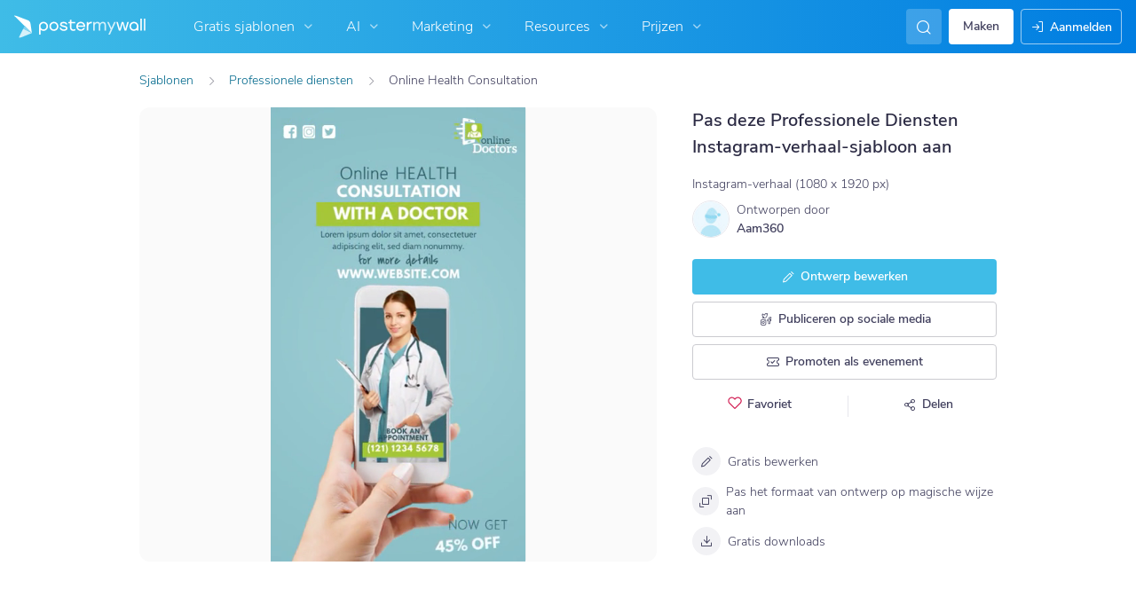

--- FILE ---
content_type: text/html; charset=UTF-8
request_url: https://nl.postermywall.com/index.php/art/template/5487671d92d7e1218d3bad8f0bcd49af/online-health-consultation-design-template
body_size: 56465
content:


<!doctype html>
<!--[if lt IE 7]>
<html class="no-js ie6 oldie" lang="nl"> <![endif]-->
<!--[if IE 7]>
<html class="no-js ie7 oldie" lang="nl"> <![endif]-->
<!--[if IE 8]>
<html class="no-js ie8 oldie" lang="nl"> <![endif]-->
<!--[if IE 9]>
<html class="no-js ie9" lang="nl"> <![endif]-->
<!--[if gt IE 8]><!-->
<html class="no-js " lang="nl"> <!--<![endif]-->
<head>
    
<meta charset="utf-8">
<meta name="theme-color" content="#3fbce7">
<title>Sjabloon Online | PosterMyWall</title>
<meta name="description" content="Pas deze video aan met uw foto&#039;s en tekst. Gebruiksvriendelijke tools - u bent in een paar minuten klaar. Perfect voor sociale media en digitale displays."/>

    <meta name="robots" content="">


<meta http-equiv="X-UA-Compatible" content="IE=edge,chrome=1">
<meta name="google-site-verification" content="lIGBWY__wlI1D104k-Ptzqfwus_BEN7JbRTJmUaV8lQ"/>
<meta name="p:domain_verify" content="892f9407e0dd0bcaef517c5ab8abe3db"/>
<meta http-equiv="cleartype" content="on">

    <link rel="canonical" href="https://nl.postermywall.com/index.php/art/template/5487671d92d7e1218d3bad8f0bcd49af/online-health-consultation-design-template"/>
                                    <link rel="alternate" href="https://www.postermywall.com/index.php/art/template/5487671d92d7e1218d3bad8f0bcd49af/online-health-consultation-design-template" hreflang="en"/>
                                <link rel="alternate" href="https://af.postermywall.com/index.php/art/template/5487671d92d7e1218d3bad8f0bcd49af/online-health-consultation-design-template" hreflang="af"/>
                                <link rel="alternate" href="https://id.postermywall.com/index.php/art/template/5487671d92d7e1218d3bad8f0bcd49af/online-health-consultation-design-template" hreflang="id"/>
                                <link rel="alternate" href="https://da.postermywall.com/index.php/art/template/5487671d92d7e1218d3bad8f0bcd49af/online-health-consultation-design-template" hreflang="da"/>
                                <link rel="alternate" href="https://de.postermywall.com/index.php/art/template/5487671d92d7e1218d3bad8f0bcd49af/online-health-consultation-design-template" hreflang="de"/>
                                <link rel="alternate" href="https://es.postermywall.com/index.php/art/template/5487671d92d7e1218d3bad8f0bcd49af/online-health-consultation-design-template" hreflang="es"/>
                                <link rel="alternate" href="https://fr.postermywall.com/index.php/art/template/5487671d92d7e1218d3bad8f0bcd49af/online-health-consultation-design-template" hreflang="fr"/>
                                <link rel="alternate" href="https://zu.postermywall.com/index.php/art/template/5487671d92d7e1218d3bad8f0bcd49af/online-health-consultation-design-template" hreflang="zu"/>
                                <link rel="alternate" href="https://it.postermywall.com/index.php/art/template/5487671d92d7e1218d3bad8f0bcd49af/online-health-consultation-design-template" hreflang="it"/>
                                <link rel="alternate" href="https://nl.postermywall.com/index.php/art/template/5487671d92d7e1218d3bad8f0bcd49af/online-health-consultation-design-template" hreflang="nl"/>
                                <link rel="alternate" href="https://www.postermywall.com/pl/art/template/5487671d92d7e1218d3bad8f0bcd49af/online-health-consultation-design-template" hreflang="pl"/>
                                <link rel="alternate" href="https://pt.postermywall.com/index.php/art/template/5487671d92d7e1218d3bad8f0bcd49af/online-health-consultation-design-template" hreflang="pt"/>
                                <link rel="alternate" href="https://ru.postermywall.com/index.php/art/template/5487671d92d7e1218d3bad8f0bcd49af/online-health-consultation-design-template" hreflang="ru"/>
                                <link rel="alternate" href="https://fil.postermywall.com/index.php/art/template/5487671d92d7e1218d3bad8f0bcd49af/online-health-consultation-design-template" hreflang="fil"/>
                                <link rel="alternate" href="https://th.postermywall.com/index.php/art/template/5487671d92d7e1218d3bad8f0bcd49af/online-health-consultation-design-template" hreflang="th"/>
                                <link rel="alternate" href="https://zh-cn.postermywall.com/index.php/art/template/5487671d92d7e1218d3bad8f0bcd49af/online-health-consultation-design-template" hreflang="zh-CN"/>
                            <link rel="alternate" href="https://www.postermywall.com/index.php/art/template/5487671d92d7e1218d3bad8f0bcd49af/online-health-consultation-design-template" hreflang="x-default"/>
                
<meta name="mobile-web-app-capable" content="yes">
<meta name="apple-mobile-web-app-status-bar-style" content="black-translucent">
<meta name="twitter:card" content="Summary">
<meta name="twitter:site" content="@postermywall">

    <meta property="fb:admins" content="508966358,658005786"/>
    <meta property="fb:app_id" content="270549478324"/>
    <meta property="og:image" content="https://d1csarkz8obe9u.cloudfront.net/posterpreviews/online-health-consultation-design-template-5487671d92d7e1218d3bad8f0bcd49af_screen.jpg?ts=1698329039"/>
    <meta property="og:site_name" content="PosterMyWall"/>
    <meta property="og:url" content="https://nl.postermywall.com/index.php/art/template/5487671d92d7e1218d3bad8f0bcd49af/online-health-consultation-design-template"/>
    <meta property="og:title" content="Sjabloon Online"/>
    <meta property="og:description" content="Pas deze video aan met uw foto&#039;s en tekst. Gebruiksvriendelijke tools - u bent in een paar minuten klaar. Perfect voor sociale media en digitale displays."/>
    <meta property="og:type" content="website"/>
<link rel="icon" type="image/x-icon" href="https://nl.postermywall.com/favicon.ico?v=5"/>
<link rel="shortcut icon" type="image/x-icon" href="https://nl.postermywall.com/favicon.ico?v=5"/>
<!-- Optimization for modern browsers to preload the font-family, or else the execution of CSS is blocked till these download.
 Resource: https://web.dev/uses-rel-preload/?utm_source=lighthouse&utm_medium=unknown -->
<link rel="preload" href="https://d1csarkz8obe9u.cloudfront.net/assets/fonts/NunitoSans/NunitoSans-Regular.woff2" as="font" type="font/woff2"
      crossorigin="anonymous">
<link rel="preload" href="https://d1csarkz8obe9u.cloudfront.net/assets/fonts/NunitoSans/NunitoSans-Bold.woff2" as="font" type="font/woff2"
      crossorigin="anonymous">

    <link rel="preload" as="image" fetchpriority="high" href="https://d1csarkz8obe9u.cloudfront.net/posterpreviews/online-health-consultation-design-template-5487671d92d7e1218d3bad8f0bcd49af_screen.jpg?ts=1698329039"/>

<link rel="apple-touch-icon" sizes="57x57" href="https://nl.postermywall.com/apple-touch-icon-57x57.png?v=5">
<link rel="apple-touch-icon" sizes="60x60" href="https://nl.postermywall.com/apple-touch-icon-60x60.png?v=5">
<link rel="apple-touch-icon" sizes="72x72" href="https://nl.postermywall.com/apple-touch-icon-72x72.png?v=5">
<link rel="apple-touch-icon" sizes="76x76" href="https://nl.postermywall.com/apple-touch-icon-76x76.png?v=5">
<link rel="apple-touch-icon" sizes="114x114" href="https://nl.postermywall.com/apple-touch-icon-114x114.png?v=5">
<link rel="apple-touch-icon" sizes="120x120" href="https://nl.postermywall.com/apple-touch-icon-120x120.png?v=5">
<link rel="apple-touch-icon" sizes="144x144" href="https://nl.postermywall.com/apple-touch-icon-144x144.png?v=5">
<link rel="apple-touch-icon" sizes="152x152" href="https://nl.postermywall.com/apple-touch-icon-152x152.png?v=5">
<link rel="apple-touch-icon" sizes="180x180" href="https://nl.postermywall.com/apple-touch-icon-180x180.png?v=5">
<link rel="icon" type="image/png" href="https://nl.postermywall.com/favicon-32x32.png?v=5" sizes="32x32">
<link rel="icon" type="image/png" href="https://nl.postermywall.com/android-chrome-192x192.png?v=5" sizes="192x192">
<link rel="icon" type="image/png" href="https://nl.postermywall.com/favicon-96x96.png?v=5" sizes="96x96">
<link rel="icon" type="image/png" href="https://nl.postermywall.com/favicon-16x16.png?v=5" sizes="16x16">
<link rel="manifest" href="https://nl.postermywall.com/manifest.json?v=5">
<link rel="mask-icon" href="https://nl.postermywall.com/safari-pinned-tab.svg" color="#5bbad5">
<meta name="apple-mobile-web-app-title" content="PosterMyWall">
<meta name="application-name" content="PosterMyWall">
<meta name="msapplication-TileImage" content="https://nl.postermywall.com/mstile-144x144.png?v=5">
<link type="text/css" rel="stylesheet" href="https://d1csarkz8obe9u.cloudfront.net/assets/asset_cache/17684622401b0cd028bdf8ea4b049b0d0569dfb21d.css" media="screen, print" />
<link type="text/css" rel="stylesheet" href="https://d1csarkz8obe9u.cloudfront.net/assets/asset_cache/176214505907206a2fd0305dd27133558107e5fbe4.css" media="screen" />
<link type="text/css" rel="stylesheet" href="https://d1csarkz8obe9u.cloudfront.net/assets/asset_cache/1768462240808eb1e859c44cfea623420beebb3aab.css" media="print" />
<link type="text/css" rel="stylesheet" href="https://d1csarkz8obe9u.cloudfront.net/assets/asset_cache/176846224048a4a5189201c7d7e52f076307eec823.css" media="screen" />

    <meta name="data-csrf-name" content="csrf_token">
    <meta name="data-csrf-token" content="cd7b30cba5e0dccaeb6ed7c04284fb42">

<script type="text/javascript">
    /**
     * Checks if ECMA6 is supported. Returns true if supported, false
     * otherwise.
     *
     * @return {boolean}
     */
    function isECMA6Supported() {
        "use strict";

        if (typeof Symbol === "undefined") return false;

        try {
            // Using eval won't throw a syntax error
            eval("class Foo {}");
            eval("var bar = (x) => x+1");
        } catch (e) {
            return false;
        }

        return true;
    }

    function isBrowserSupported() {
        try {
            return (('IntersectionObserver' in window) &&
                ('ResizeObserver' in window) &&
                ('IntersectionObserverEntry' in window) &&
                ('intersectionRatio' in window.IntersectionObserverEntry.prototype));

        } catch (e) {
            return false;
        }
    }

    window.addEventListener('DOMContentLoaded', function () {
        if (!isECMA6Supported() || !isBrowserSupported()) {
            var banner = document.getElementsByClassName('js-unsupported-browser-banner');

            if (banner.length > 0) {
                banner[0].style.display = 'block';
            }
        }
    });

</script><script type="text/javascript">

    if (typeof PMW === 'undefined') {
        window.PMW = {};
    }
    PMW.SERVER_ROOT = "https://nl.postermywall.com/index.php/";

    // WARNING: ONLY USE PMW.BASE_URL DIRECTLY IF ONLY THE BASEPATH FOR THE ENGLISH DOMAIN IS NEEDED, E.G., https://www.postermywall.com/
    // FOR OTHER CASES, PLEASE REFER TO USAGES OF PMW.util.site_url(), PMW.util.asset_url(), or PMW.util.homepage_url()
    PMW.BASE_URL = "https://nl.postermywall.com/";
    PMW.DOMAIN = ".postermywall.com";
    PMW.FB_APP_ID = "270549478324";
    PMW.FB_GRAPH_VERSION = "v20.0";
    PMW.FB_LOCALE_CODE = "nl_NL";
    PMW.GOOGLE_APP_ID = "995470834719-urg5u3hve3gd5ucmgc81e7ip53ncr3mq.apps.googleusercontent.com";
    PMW.freeGettyContentForPremiumUsers = "1";
    PMW.STRIPE_PUBLIC_KEY = "pk_live_uGzZsmP05C9aYOj3WR9BsnU3";
    PMW.VERSION = 1789;
    PMW.HTML_VERSION = 2697;
    PMW.LANGUAGE = "nl";
    PMW.RECAPTCHA_V3_KEY = "6LcbCMUUAAAAACdWGrwWjTvzPkSLh_qwTrIxMXqe";
    PMW.RECAPTCHA_V2_KEY = "6LecVqUeAAAAAL23dZHNBsvDewM3HtioOdBXGhCn";
        PMW.ONLINE_ADS_TRACKING_ENABLED = "1";
    PMW.NAV_EXPERIMENTS = [];
    PMW.GTM_CONTAINER_ID = "GTM-N2XPNNF";
    PMW.enableGTM = true;
        PMW.currencyShowsDecimals = ["USD","AUD","CAD","GBP","EUR","ZAR"];
    PMW.needMoreEmailTemplatesForFilter = parseInt("5");
    PMW.needMoreTemplatesForSearchTerm = parseInt("20");
    PMW.showNewPublishDialog = "1"
    PMW.enableMyStuffMultipagesUI = ""
    PMW.doShowNotifications = "1";

    /**
     * This function is called inline in header.php and uses the user's cookie
     * to determine if they're logged in and render their name and utility links
     * for logged in users in the header of the website. This technique is used
     * to allow us to use the same cached HTML for public pages, regardless of
     * whether the user is logged in and new.
     */
    window.initPMWHeader = function () {

        const collapsibleListsContainers = document.querySelectorAll('.js-collapsible-lists'),
            hamburgerListContainer = document.getElementById('nav-hamburger-list-container'),
            navScrollContainers = document.querySelectorAll('.js-scroll-container'),
            createButtonCheckbox = document.getElementById('create-design-cta-checkbox'),
            LIST_VERTICAL_SPACING_OFFSET = 150,
            LIST_VERTICAL_BOTTOM_SCROLL_OFFSET = 10,
            USER_TYPE_STUDENT = 'student',
            USER_TYPE_DESIGNER = 'designer',
            NEW_USER_NAME_ENCODED = 'new+user';

        let lastScrollTop = 0;


        /**
         * Sets the HTML of an element.
         * @param {String} id The element's ID
         * @param {String} h HTML string
         */
        function i(id, h) {
            var e = document.getElementById(id);
            if (e) {
                e.innerHTML = h;
            }
        }

        /**
         * Retrieves the value of a cookie.
         * @param {String} name Name of cookie
         * @returns Mixed Value of cookie or null
         */
        function readCookie(name) {
            let nameEQ = name + '=',
                ca = document.cookie.split(';');
            for (let i = 0; i < ca.length; i++) {
                let c = ca[i];
                while (c.charAt(0) === ' ')
                    c = c.substring(1, c.length);
                if (c.indexOf(nameEQ) === 0)
                    return c.substring(nameEQ.length, c.length);
            }
            return null;
        }

        function escapeHTML(unsafeStr) {
            if (unsafeStr === null || unsafeStr === '') {
                return unsafeStr;
            }

            return unsafeStr
                .replace(/&/g, '&amp;')
                .replace(/</g, '&lt;')
                .replace(/>/g, '&gt;')
                .replace(/\"/g, '&quot;')
                .replace(/\'/g, '&#39;')
                .replace(/\//g, '&#x2F;');
        }

        /**
         *
         * @param auth
         * @param userName
         * @returns {boolean}
         */
        function isUserLoggedIn(auth, userName) {
            return auth.length > 1 && userName !== null && userName !== NEW_USER_NAME_ENCODED;
        }

        /**
         *
         * @param {Array} auth
         * @returns {boolean}
         */
        function isUserStudent(auth) {
            return typeof auth[1] !== 'undefined' && auth[1] === USER_TYPE_STUDENT;
        }

        function isUserDesigner(auth) {
            return typeof auth[1] !== 'undefined' && auth[1] === USER_TYPE_DESIGNER;
        }

        let n = document.getElementById('nav');

        if (n) {
            if (n.hasAttribute('data-skip-init')) {
                return;
            }

            let name = escapeHTML(readCookie('pmwn')),
                auth = readCookie('pmwi2');


            /**
             *
             * @param el
             * @returns {boolean}
             */
            function isHiddenInDOM(el) {
                return el.offsetParent === null;
            }

            function isHalloween() {
                const dateToday = new Date(),
                    year = dateToday.getFullYear();

                return (new Date('October 1 ' + year) <= dateToday) && (new Date('November 1 ' + year) > dateToday);
            }

            function isChristmasSeason() {
                const dateToday = new Date(),
                    year = dateToday.getFullYear();

                return (new Date('December 1 ' + year) <= dateToday) && (new Date('December 31 ' + year) > dateToday);
            }

            /**
             * @param {object} userInfo
             * @param {string} userInfo.team_name
             * @param {string} userInfo.user_email
             */
            function setTeamInfoInNavDropdowns(userInfo) {
                if (userInfo && userInfo.team_name && isUserPremium()) {
                    const teamNameListItem = document.querySelector('.js-team-name-list-item');
                    if (teamNameListItem) {
                        teamNameListItem.classList.remove('_hidden');
                    }

                    const teamName = document.querySelector('.js-team-name');
                    if (teamName) {
                        teamName.innerHTML = userInfo.team_name;
                    }
                }
            }

            /**
             * @param {object} userInfo
             * @param {string} userInfo.show_team_icon
             */
            function setProfilePictureTeamIcon(userInfo) {
                if (isUserPremium() && userInfo.show_team_icon) {
                    const profilePictureTeamIcon = document.querySelector('.js-navuser-team-icon');
                    if (profilePictureTeamIcon) {
                        profilePictureTeamIcon.classList.remove('_hidden');
                    }
                }
            }

            /**
             * @param {string} userName
             * @param {object} userInfo
             * @param {string} userInfo.team_name
             * @param {string} userInfo.user_email
             * @param {string} userInfo.show_team_icon
             */
            function setUserInfoInNavDropdowns(userName, userInfo) {
                document.getElementById('profile-container').setAttribute('title', userName);
                i('ulname', userName);
                i('ulname-toggled', userName);
                if (userInfo && userInfo.user_email) {
                    const subText = document.querySelector('.js-email-subtext');
                    if (subText) {
                        subText.innerHTML = userInfo.user_email;
                    }
                }
                setTeamInfoInNavDropdowns(userInfo);
                setProfilePictureTeamIcon(userInfo);
            }

            /**
             *
             * @param {Array} auth
             * @param nav
             */
            function setNavClassesForLoggedInUser(auth, nav) {
                if (isUserStudent(auth)) {
                    nav.className += ' -student';
                }

                if (isUserDesigner(auth)) {
                    nav.className += ' -designer';
                }

                nav.className += ' -loggedin';

                if (isUserPremium()) {
                    nav.className += ' -premium';
                } else {
                    nav.className += ' -payg';
                }
            }

            /**
             *
             * @param {string|null} profilePictureCookie
             * @param {Element} img
             * @param {string} imageSrc
             */
            function setProfilePictureSrc(profilePictureCookie, img, imageSrc) {
                if (profilePictureCookie !== null && profilePictureCookie.length > 1) {
                    img.onerror = function () {
                        this.src = imageSrc;
                        img.onerror = null; // prevent recursion incase the default doesn't load either
                    };

                    img.src = decodeURIComponent(profilePictureCookie);
                } else {
                    img.src = imageSrc;
                }
            }

            function initLogoForLoggedInUser() {
                let logo = document.getElementById('logo');

                logo.setAttribute('aria-label', 'Go to My Stuff');
                logo.addEventListener('click', function (e) {
                    e.preventDefault();
                    window.location.href = PMW.SERVER_ROOT + 'posters/mine';
                });
            }

            function getPremiumLevelFromSubscriptionDetailsCookie() {
                const c = readCookie('pmwsd');
                let premiumLevel = 0;
                if (typeof c === 'string') {
                    let p = c.split('~');
                    if (p.length > 1) {
                        premiumLevel = parseInt(p[1]);
                    }
                }
                return premiumLevel;
            }

            function isUserPremium() {
                return getPremiumLevelFromSubscriptionDetailsCookie() > 0;
            }

            function initProfilePictureForLoggedInUser() {
                const pp = readCookie('pmwpp'),
                    ppc = document.getElementById('profile-container'),
                    img = document.getElementById('user-profile-picture-container'),
                    dropdownAvatarImg = document.querySelector('.avatar-profile-picture-container'),
                    nameContainer = document.getElementById('username');

                let durl = ppc.getAttribute('data-default-src');
                nameContainer.setAttribute('href', nameContainer.getAttribute('data-href'));

                if (isHalloween()) {
                    durl = ppc.getAttribute('data-halloween-default-src');
                }

                if (isChristmasSeason()) {
                    durl = ppc.getAttribute('data-christmas-default-src');
                }
                setProfilePictureSrc(pp, img, durl);

                if (dropdownAvatarImg) {
                    setProfilePictureSrc(pp, dropdownAvatarImg, durl);
                }
                img.className += 'profile-picture';
            }

            async function fetchUserInfo() {
                /** @type {HTMLFormElement | null} */
                const navForm = document.querySelector('.js-avatar-list-item-form');

                if (!navForm) {
                    return null;
                }

                navForm.addEventListener('submit', (event) => {
                    event.preventDefault();
                });

                try {
                    const response = await fetch(navForm.action, {
                        method: navForm.method,
                        headers: {'Accept': 'application/json'}
                    });

                    if (!response) {
                        return null;
                    }

                    const responseData = await response.json();
                    return responseData.data;
                } catch (error) {
                    return null;
                }
            }

            function initNavEditProfileClick() {
                const editProfileItem = document.querySelector('.js-avatar-list-item-form-container');

                if (editProfileItem) {
                    editProfileItem.addEventListener('click', function () {
                        window.location.href = editProfileItem.getAttribute('data-href');
                    });
                }
            }

            function initUserProfileIconDisplay() {
                if (typeof auth !== 'string') {
                    return;
                }

                let p = auth.split('.');
                if (isUserLoggedIn(p, name)) {
                    name = decodeURIComponent(name.replace(/\+/g, ' '));
                    if (isUserStudent(p)) {

                        n.className += ' -student';
                    }
                    setNavClassesForLoggedInUser(p, n);

                    initLogoForLoggedInUser();
                    initProfilePictureForLoggedInUser();
                }

                const la = readCookie('pmwla');
                if (la && n) {
                    n.className += ' -su';
                }
            }

            async function initUserInfoDisplay() {
                if (typeof auth !== 'string') {
                    return;
                }

                let p = auth.split('.');
                let userInfo;
                if (isUserLoggedIn(p, name)) {
                    try {
                        userInfo = await fetchUserInfo();
                    } catch (error) {
                        userInfo = null;
                    }

                    name = decodeURIComponent(name.replace(/\+/g, ' '));
                    setUserInfoInNavDropdowns(name, userInfo);
                    setProfilePictureTeamIcon(userInfo);
                }
            }

            function initProfileIconClick() {
                const navUser = document.getElementById('navuser');

                if (navUser) {
                    navUser.addEventListener('click', function (event) {
                        this.classList.toggle('keep-open');
                        event.stopPropagation();
                    });

                    window.addEventListener('click', function (event) {
                        if (navUser.classList.contains('keep-open')) {
                            if (event.target && !navUser.contains(event.target)) {
                                navUser.classList.remove('keep-open');
                            }
                        }
                    });
                }
            }

            /**
             * element can be at the top of its scroll container if it has either:
             *   - not scrolled
             *   - scrolled to top
             * @param el
             * @returns {boolean}
             */
            function isScrollElementAtTop(el) {
                return el.scrollTop === 0;
            }

            function doesElementNeedScroll(el) {
                return !((el.scrollHeight - el.clientHeight) === 0);
            }

            function hasElementScrolledToBottom(el) {
                return (el.scrollTop === (el.scrollHeight - el.offsetHeight)
                    || Math.abs(el.scrollTop - (el.scrollHeight - el.offsetHeight)) < LIST_VERTICAL_BOTTOM_SCROLL_OFFSET);
            }

            function getOffsetToScrollBy(scrollContainer) {
                const item = scrollContainer.querySelector('.js-nav-list-item'),
                    remainingContainerScrollHeight = scrollContainer.scrollHeight - scrollContainer.offsetHeight - scrollContainer.scrollTop,
                    scrollOffset = item && item.offsetHeight > 0 ? item.offsetHeight * 5 : 200;
                return Math.min(remainingContainerScrollHeight, scrollOffset);
            }

            function smoothScrollDown(scrollContainer) {
                scrollContainer.scrollBy({
                    top: getOffsetToScrollBy(scrollContainer),
                    left: 0,
                    behavior: 'smooth',
                });
            }

            /**
             *
             * @param element
             */
            function hideElement(element) {
                addClass(element, '_hidden');
            }

            /**
             *
             * @param element
             */
            function showElement(element) {
                removeClass(element, '_hidden');
            }

            function addClass(el, c) {
                if (el.className.indexOf(c) === -1) {
                    el.className += ' ' + c;
                }
            }

            function removeClass(el, c) {
                const cName = el.className;
                if (cName.length > 0 && cName.indexOf(c) !== -1) {
                    el.className = cName.replace(c, '');
                }
            }

            /**
             *
             * @param {Element} el
             * @param {string} className
             * @returns {boolean}
             */
            function hasClass(el, className) {
                return el.classList.contains(className);
            }

            /**
             *
             * @param elementsList
             * @param el
             * @returns {boolean}
             */
            function isElementFirstChild(elementsList, el) {
                return el && el === elementsList[0];
            }


            /**
             * Hides the element when the user clicks outside the element's container.
             * The hiding method is setting the checkbox.checked property to false.
             *
             * @param {string} elID
             * @param {string} containerID
             * @param {string} checkboxID
             */
            function hideElementOnOutsideClick(elID, containerID, checkboxID) {
                const el = document.getElementById(elID),
                    container = document.getElementById(containerID),
                    checkbox = document.getElementById(checkboxID);

                const outsideClickListener = function (event) {
                    if ((container && el && checkbox) && !container.contains(event.target) && !el.contains(event.target)) {
                        checkbox.checked = false;
                    }
                };

                document.addEventListener('click', outsideClickListener);
            }

            function onMobileCreateModalCloseClick() {
                const closeBtn = document.getElementById('mobile-create-close-button');

                if (closeBtn) {
                    closeBtn.addEventListener('click', function () {
                        const checkbox = document.getElementById('create-design-cta-checkbox');
                        if (checkbox) {
                            checkbox.checked = false;
                        }
                    });
                }
            }

            function hideMobileCreateModalOnOutsideClick() {
                const el = document.getElementById('create-design-cta-container'),
                    backdrop = document.getElementById('nav-create-design-dropdown'),
                    checkbox = document.getElementById('create-design-cta-checkbox');

                const outsideClickListener = function (event) {
                    if ((el && checkbox) && (!el.contains(event.target)) || event.target.id === backdrop.id) {
                        checkbox.checked = false;
                    }
                };

                document.addEventListener('click', outsideClickListener);
            }

            function initMobileCreateModal() {
                hideMobileCreateModalOnOutsideClick();
                onMobileCreateModalCloseClick();
            }

            function resetHamburgerListScroll() {
                hamburgerListContainer.scrollTop = 0;
                lastScrollTop = 0;
            }

            function resetHamburgerListWidth() {
                hamburgerListContainer.style.width = 'auto';
            }

            function bringNavPanelInView(navPanel) {
                removeClass(document.querySelector('.js-nav-panel.-in'), '-in');
                addClass(navPanel, '-in');
            }


            /**
             * updates the width of the hamburger according to the current active panel, resets the scroll and the scroll overlays inside the list
             */
            function resetHamburgerList() {
                resetHamburgerListWidth();
                updateHamburgerListContainerWidth();
                resetHamburgerListScroll();
                onNavDropdownScroll(hamburgerListContainer);
            }

            function openSecondaryList() {
                bringNavPanelInView(document.querySelector(this.getAttribute('data-for-selector')));
                resetHamburgerList();
            }

            function onBackBtnClick() {
                bringNavPanelInView(document.querySelector('.js-hamburger-main-menu'));
                resetHamburgerList();
            }

            function initHamburgerMenu() {
                const secondaryListOpeners = document.querySelectorAll('.js-opens-list'),
                    backBtns = document.querySelectorAll('.js-back-btn');

                secondaryListOpeners.forEach(function (navItem) {
                    navItem.addEventListener('click', openSecondaryList);
                });

                backBtns.forEach(function (btn) {
                    btn.addEventListener('click', onBackBtnClick);
                });

                updateHamburgerListContainerHeight();
            }

            initMobileCreateModal();
            hideElementOnOutsideClick('mobile-search', 'mobile-search-options', 'mobile-search-bar');
            hideElementOnOutsideClick('nav-create-design-dropdown', 'create-design-cta-container', 'create-design-cta-checkbox');
            hideElementOnOutsideClick('nav-hamburger-list-container', 'nav-hamburger-container', 'nav-hamburger-menu');

            let mobileSearchBar = document.getElementById('mobile-search-bar');

            if (mobileSearchBar) {
                mobileSearchBar.addEventListener('change', function () {
                    if (this.checked) {
                        document.getElementById('nav-mobile-search-input').focus();
                    } else {
                        document.getElementById('nav-mobile-search-input').blur();
                    }
                });
            }

            window.addEventListener('resize', function () {
                updateHamburgerListContainerHeight();
                handleScrollableContainersScroll();
                setCollapsedStateForCollapsibles();
            });

            /**
             * To update the scrollable area of the nav dropdown
             */
            function updateHamburgerListContainerHeight() {
                document.getElementById('nav-hamburger-list-container').style = 'max-height: ' + Math.abs(window.innerHeight - LIST_VERTICAL_SPACING_OFFSET) + 'px;';
            }

            function updateHamburgerListContainerWidth() {
                const width = hamburgerListContainer.querySelector('.js-nav-panel.-in').offsetWidth;
                hamburgerListContainer.style.width = width + 'px';
            }

            function handleScrollableContainersScroll() {
                navScrollContainers.forEach(function (scrollContainer) {
                    onNavDropdownScroll(scrollContainer);
                });
            }

            function onScrollBtnClick() {
                const scrollContainer = document.querySelector(this.getAttribute('data-for-selector'));
                smoothScrollDown(scrollContainer);
            }

            function initScrollableLists() {
                const scrollButtons = document.querySelectorAll('.js-btn-show-more');

                scrollButtons.forEach(function (btn) {
                    btn.addEventListener('click', onScrollBtnClick);
                });

                navScrollContainers.forEach(function (scrollContainer) {
                    scrollContainer.addEventListener('scroll', onNavDropdownScroll.bind(this, scrollContainer), {passive: true});
                    onNavDropdownScroll(scrollContainer);
                });
            }

            /**
             * handles scroll for a dropdown and hides/shows the overlays at the top and bottom depending on scroll position
             *
             * @param dropdown
             */
            function onNavDropdownScroll(dropdown) {
                const dropdownList = dropdown.closest('.dropdown-list'),
                    btnOverlayBottom = dropdownList.querySelector('.js-bottom-overlay'),
                    btnOverlayTop = dropdownList.querySelector('.js-top-overlay');

                if (isScrollElementAtTop(dropdown)) {
                    if (doesElementNeedScroll(dropdown)) {
                        hideElement(btnOverlayTop);
                        showElement(btnOverlayBottom);
                    } else {
                        hideElement(btnOverlayTop);
                        hideElement(btnOverlayBottom);
                    }
                } else if (hasElementScrolledToBottom(dropdown)) {
                    showElement(btnOverlayTop);
                    hideElement(btnOverlayBottom);
                } else {
                    showElement(btnOverlayTop);
                    showElement(btnOverlayBottom);
                }
            }

            /**
             *
             * @param iconParent
             * @returns {boolean}
             */
            function isCollapseIconVisible(iconParent) {
                return !isHiddenInDOM(iconParent.querySelector('.js-collapse-icon'));
            }

            /**
             * collapses a list, shows the caret icon, and enables its hover state.
             * @param list
             */
            function collapseList(list) {
                addClass(list, '-collapsed');
                removeClass(list.querySelector('.js-collapse-icon'), '-invisible');
                enableCollapsibleListHeaderHover(list);
            }

            /**
             *
             * @param lists
             * @param listToIgnore any list to ignore when collapsing lists
             */
            function collapseLists(lists, listToIgnore = null) {
                lists.forEach(function (collapsibleList) {
                    if (listToIgnore !== collapsibleList) {
                        collapseList(collapsibleList);
                    }
                });
            }

            /**
             *
             * @param {Array.<Element>} lists
             */
            function expandLists(lists) {
                lists.forEach(function (list) {
                    removeClass(list, '-collapsed');
                    enableCollapsibleListHeaderHover(list);
                });
            }

            /**
             * expand a list, hide the caret icon, and disable hover
             * @param list
             */
            function expandList(list) {
                const parentLists = list.closest('.js-collapsible-lists').querySelectorAll('.js-collapsible');
                collapseLists(parentLists, list);
                removeClass(list, '-collapsed');
                addClass(list.querySelector('.js-collapse-icon'), '-invisible');
                disableCollapsibleListHeaderHover(list);
            }

            function enableCollapsibleListHeaderHover(list) {
                removeClass(list.querySelector('.js-collapse-list'), '-no-hover');
            }

            function disableCollapsibleListHeaderHover(list) {
                addClass(list.querySelector('.js-collapse-list'), '-no-hover');
            }

            function handleListCollapse(e) {
                if (!isCollapseIconVisible(this)) {
                    return;
                }

                e.preventDefault();
                e.stopImmediatePropagation();
                const list = this.closest('.js-collapsible');
                hasClass(list, '-collapsed') ? expandList(list) : collapseList(list);
            }

            /**
             *
             * @param listsContainer
             * @returns {boolean}
             */
            function areListsCollapsed(listsContainer) {
                return listsContainer.querySelectorAll('.js-collapsible.-collapsed').length !== 0;
            }

            /**
             * initialises collapsed state for collapsible lists given the list container.
             * If there are no already collapsed lists and the collapse btn is visible, then we collapse all the lists
             * except the first list.
             * if the collapse button is not visible but we have some collapsed lists, then expand all of them
             * @param listsContainer
             */
            function setCollapsedStateForLists(listsContainer) {
                const collapsibleLists = listsContainer.querySelectorAll('.js-collapsible'),
                    expandedList = listsContainer.querySelector('.js-collapsible:not(.-collapsed)'),
                    listToKeepExpanded = expandedList ? expandedList : collapsibleLists[0],
                    collapsibleIconVisible = isCollapseIconVisible(listsContainer);

                if (!collapsibleIconVisible && areListsCollapsed(listsContainer)) {
                    expandLists(collapsibleLists);
                    return;
                }

                if (!collapsibleIconVisible && window.innerWidth > 1430) {
                    return;
                }

                if (listToKeepExpanded !== undefined) {
                    expandList(listToKeepExpanded);
                    if (collapsibleLists.length > 0) {
                        collapseLists(collapsibleLists, listToKeepExpanded);
                    }
                } else if (collapsibleLists.length > 0) {
                    collapseLists(collapsibleLists, null);
                }
            }


            function setCollapsedStateForCollapsibles() {
                collapsibleListsContainers.forEach(function (container) {
                    setCollapsedStateForLists(container);
                });
            }

            /**
             * initialises the dropdown lists can be collapsed on smaller screen sizes
             */
            function initCollapsibleLists() {
                const collapseBtns = document.querySelectorAll('.js-collapse-list');
                collapseBtns.forEach(function (btn) {
                    btn.addEventListener('click', handleListCollapse);
                });

                setCollapsedStateForCollapsibles();
            }

            function closeCreateDropdown() {
                createButtonCheckbox.checked = false;
            }

            /**
             * initializes the handlers on other nav items so that the create from scratch dropdown, if open, can be closed if the user hovers on them.
             */
            function initCreateButtonClosing() {
                const otherNavItemContainers = document.querySelectorAll('.js-opens-dropdown');
                otherNavItemContainers.forEach(function (navItemContainer) {
                    navItemContainer.addEventListener('mouseenter', closeCreateDropdown);
                });
            }

            /**
             * Removes marketing banner if cookie is set for not showing banner.
             * This is done in JS to run on pages that get cached. Code in header file to ensure that no CLS occurs when removing banners.
             */
            function removeMarketingBannerIfCookieSet() {
                const marketingBanner = document.getElementsByClassName('js-nav-notification'),
                    iconCloseBanner = document.getElementsByClassName('js-icon-close-banner');

                if (iconCloseBanner.length && readCookie(iconCloseBanner[0].getAttribute('data-close-cookie'))) {
                    marketingBanner[0].remove();
                }
            }

            function initDesignTemplatesHeaderLink() {
                const designsHeader = document.querySelector('.js-designs-header');

                if (designsHeader) {
                    if (auth && isUserLoggedIn(auth.split('.'), name)) {
                        designsHeader.href = designsHeader.getAttribute('data-sizes-url');
                    } else {
                        designsHeader.href = designsHeader.getAttribute('data-gallery-url');
                    }
                }
            }

            function initNavFormItemClickHandler(listItemFormContainer) {
                listItemFormContainer.addEventListener('click', function () {
                    const form = listItemFormContainer.querySelector('.js-list-item-form');
                    if (form) {
                        const submitButton = form.querySelector('.js-submit-btn');
                        if (submitButton) {
                            submitButton.click();
                        }
                    }
                });
            }

            function initClickHandlersForNavFormItems() {
                const listItemFormContainers = document.querySelectorAll('.js-list-item-form-container');
                listItemFormContainers.forEach(function (listItemFormContainer) {
                    initNavFormItemClickHandler(listItemFormContainer);
                });
            }

            function initGA4TrackingForCreateButtons() {
                let navCreateButtons = document.querySelectorAll('.js-create-nav-button .list-item-content');
                navCreateButtons.forEach(function (btn) {
                    btn.addEventListener('click', function () {
                        const events = $(this).attr('data-event-name').split(',');
                        events.forEach(function (eventName) {
                            PMW.gtm.trackGA4CustomEvent(eventName);
                        });
                    });
                });
            }

            function initGA4TrackingForLinks() {
                let navLinks = document.querySelectorAll('#nav a');
                navLinks.forEach(function (link) {
                    link.addEventListener('click', function (e) {
                        e.preventDefault();
                        const eventName = $(this).attr('data-event-name');
                        if (eventName) {
                            PMW.gtm.trackGA4CustomEvent(eventName);
                        }
                        setTimeout(function () {
                            window.location.href = link.getAttribute('href');
                        }, 300);
                    })
                });
            }

            function isInPWA() {
                const mqStandAlone = '(display-mode: standalone)';
                const nav = navigator;

                return (nav && typeof nav === 'object' && nav.standalone && nav.standalone) || window.matchMedia(mqStandAlone).matches;
            }

            function getTransitionEndEventToUse() {
                const transitions = {
                    'transition': 'transitionend',
                    'OTransition': 'oTransitionEnd',
                    'MozTransition': 'transitionend',
                    'WebkitTransition': 'webkitTransitionEnd',
                };

                let el = document.createElement('fakeelement');

                for (let t in transitions) {
                    if (el.style[t] !== undefined) {
                        return transitions[t];
                    }
                }
            }


            function initPWAHeader() {
                const loadingBar = document.querySelector('.js-page-loading-bar');

                if (!isInPWA() || !loadingBar) {
                    return;
                }

                const transitionEndEvent = getTransitionEndEventToUse();

                removeClass(loadingBar, '_hidden');
                removeClass(loadingBar, 'opacity-0');
                window.onbeforeunload = function () {
                    loadingBar.style.width = '20%';
                }

                window.onload = function () {
                    loadingBar.style.width = '100%'
                }

                if (transitionEndEvent) {
                    loadingBar.addEventListener(transitionEndEvent, function () {
                        if (loadingBar.style.width === '100%') {
                            addClass(loadingBar, '_opacity-0');
                        }
                    })
                }
            }

            initHamburgerMenu();
            initCreateButtonClosing();
            initCollapsibleLists();
            initUserProfileIconDisplay();
            initUserInfoDisplay();
            initProfileIconClick();
            initNavEditProfileClick();
            initScrollableLists();
            removeMarketingBannerIfCookieSet();
            initDesignTemplatesHeaderLink();
            initClickHandlersForNavFormItems();
            initGA4TrackingForCreateButtons();
            initGA4TrackingForLinks();
            initPWAHeader();
        }
    };
</script>

<script>
    (function (m, a, z, e) {
        var s, t;
        try {
            t = m.sessionStorage.getItem('maze-us');
        } catch (err) {}

        if (!t) {
            t = new Date().getTime();
            try {
                m.sessionStorage.setItem('maze-us', t);
            } catch (err) {}
        }

        s = a.createElement('script');
        s.src = z + '?t=' + t + '&apiKey=' + e;
        s.async = true;
        a.getElementsByTagName('head')[0].appendChild(s);
        m.mazeUniversalSnippetApiKey = e;
    })(window, document, 'https://snippet.maze.co/maze-universal-loader.js', '1a2069fd-8224-4de3-b708-1d9fb39c88e4');
</script>

            <meta name="viewport" content="width=device-width, initial-scale=1.0, maximum-scale=5">
    
    <!--[if lt IE 9]><link rel="stylesheet" type="text/css" href="https://nl.postermywall.com/assets/css/ie8.css" /><![endif]-->
    
</head>
<body class="js-assets-prod ">
<noscript>
    <iframe src="https://www.googletagmanager.com/ns.html?id=GTM-N2XPNNF"
            height="0" width="0" style="display:none;visibility:hidden"></iframe>
</noscript>
<header>
    <a class="accessibility-helper-link js-open-userway-accessibility-menu"
   href="javascript:void(0);"
   data-opening-text="Openen&hellip;"
   data-open-text="Toegankelijkheidsmenu openen"
   aria-label="Toegankelijkheidsmenu openen">Toegankelijkheidsmenu openen</a>

<div class="accessibility-helper-link-container js-accessibility-helper-link-container">
    <i class="icon close-icon icon-close" id="js-accessibility-menu-close"></i>
    <span class="accessibility-helper-link -floated" id="pmw-accessibility-widget"
          aria-label="Toegankelijkheidsmenu openen">
    <i class="icon accessibility-icon icon-wheelchair"></i>
</span>
</div>

<a class="accessibility-helper-link" href="#bd"
   aria-label="Doorgaan naar pagina-inhoud">Doorgaan naar pagina-inhoud</a><div class="js-unsupported-browser-banner unsupported-browser-banner" style="display: none;">U lijkt een verouderde webbrowser te gebruiken - de meeste opties zullen niet werken. <a href="https://browser-update.org/nl/update-browser.html#3" target="_blank" rel="noopener">Werk uw browser bij</a>.</div>

                    
        <nav class="navbar -nomargin  "
             id="nav">
            <div class="logo-container">
                <a id="logo" href="https://nl.postermywall.com/" aria-label="Naar de startpagina gaan"
                   class="embedded-remove-url" data-event-name="Nav_logo">
                    <div class="logo-wrapper">

                                                                                                                            <img class="logo-img main" src="https://nl.postermywall.com/assets/images/logo-postermaker.svg?ts=1768509825"
                                 alt="PosterMyWall navigation logo"/>
                            <img class="logo-img -for-mobile" src="https://nl.postermywall.com/assets/images/logo-mobile.svg"
                                 alt="PosterMyWall navigation logo"/>
                                            </div>
                </a>
            </div>

            <div class="primary-nav nav-items-responsiveness" id="nav-primary-items">
                <div class="nav-item-container for-user embedded-hidden" id="my-stuff-nav-item">
                    <a class="nav-item"
                       href="https://nl.postermywall.com/index.php/posters/mine#/designs"
                       data-event-name="Nav_mystuff"
                    >Mijn dingen</a>
                </div>

                <div class="nav-item-container hide-for-student embedded-hidden">
                    <a class="nav-item js-opens-dropdown"
                       href="https://nl.postermywall.com/index.php/posters/gallery"
                       data-event-name="Nav_templates"
                    >
                        <span class="for-anon">
                            <span class="visible-desktop hidden-small-laptop">Gratis sjablonen</span>
                            <span class="visible-small-laptop hidden-desktop">Sjablonen</span>
                        </span>
                        <span class="for-user">Sjablonen</span>
                        <i aria-hidden="true" class="nav-item-icon icon-caret-down"></i>
                    </a>
                    <div class="dropdown-list templates-dropdown">
                        <div class="lists-container js-lists-container -cappedlaptop -verticallaptop">
                            <div class="list-container design-templates-list-container -with-header _no-border-right">
                                
<a class="nav-list-header   js-designs-header -has-hover"
 href="https://nl.postermywall.com/index.php/posters/sizes" data-sizes-url="https://nl.postermywall.com/index.php/posters/sizes" data-gallery-url="https://nl.postermywall.com/index.php/posters/gallery" data-event-name="Nav_designs" >

<i  tabindex="-1" class="pmw-icon size-icon-20  left-icon content-disabled icon-bulk-flyers -icon-only"></i>
<span class="left-text spacing-m-l-2 body-s-bold content-body"> Ontwerpen </span>

<div class="right-part-container">
        </div>
</a>

                                <a class="personalize-recommendations-upsell"
                                   href="https://nl.postermywall.com/index.php/posters/recommendations"
                                   data-event-name="Nav_designsrecommended">
                                    <div class="flex-row-align-center flex-justify-between _full-width">
                                        <div class="flex-v-row">
                                            <div class="flex-row-align-center">
                                                <span class="body-xs-bold upsell-main-text content-body spacing-m-r-1 capitalize-sentence">Aanbevolen voor u</span>
                                                <img class="recommendation-icon" alt="" role="presentation" src="https://d1csarkz8obe9u.cloudfront.net/assets/gallery-personalized-recommendations-icon.svg"/>
                                            </div>
                                            <span class="body-xxs content-sub-text visible-large-screens">Sjablonen speciaal voor u uitgezocht</span>
                                        </div>
                                        <picture class="flexbox">
                                            <source srcset="https://d1csarkz8obe9u.cloudfront.net/assets/nav-personalized-recommendations-preview.png" type="image/webp">
                                            <img class="recommendation-preview-designs visible-large-screens visible-large-screens" alt="" role="presentation"
                                                 src="https://d1csarkz8obe9u.cloudfront.net/assets/nav-personalized-recommendations-preview.png"/>
                                        </picture>
                                    </div>
                                </a>

                                <div class="lists js-lists js-collapsible-lists -wrapsmalllaptop">
                                    
<ul class="nav-list js-nav-list  -flex  -collapsible js-collapsible"
    id="nav-themes-list" >
            
<li class="nav-list-item js-nav-list-item  -heading ">
    <a class="list-item-content  -heading qa-themes-link -has-border-small-screens js-collapse-list -icon-right -has-icon-content js-header-item" tabindex="-1" href="https://nl.postermywall.com/index.php/posters/gallery " tabindex="-1" data-event-name="Nav_designthemes" >
    <div class="icon-container ">
                    
<i  tabindex="-1" class="pmw-icon size-icon-20  content-heading js-collapse-icon collapse-icon visible-nav-smaller-screens item-icon icon-caret-up -icon-only"></i>
            </div>
    <div class="flex-v-row">
        <div class="flex-h-row align-center justify-space-between">
        <span class="item-text body-xs-bold content-heading"
                      >
            Thema's        </span>

                    </div>

            </div>

    </a></li>
            
<li class="nav-list-item js-nav-list-item   ">
    <a class="list-item-content   qa-themes-link  -icon-left" tabindex="-1" href="https://nl.postermywall.com/index.php/g/valentines-collages " tabindex="-1" data-event-name="Nav_designthemes_valentinescollages" >
    <div class="icon-container ">
                                </div>
    <div class="flex-v-row">
        <div class="flex-h-row align-center justify-space-between">
        <span class="item-text body-xs content-body"
                      >
            Valentijnsdag        </span>

                    </div>

            </div>

    </a></li>
            
<li class="nav-list-item js-nav-list-item   ">
    <a class="list-item-content   qa-themes-link  -icon-left" tabindex="-1" href="https://nl.postermywall.com/index.php/g/event-flyers " tabindex="-1" data-event-name="Nav_designthemes_eventflyers" >
    <div class="icon-container ">
                                </div>
    <div class="flex-v-row">
        <div class="flex-h-row align-center justify-space-between">
        <span class="item-text body-xs content-body"
                      >
            Evenementen        </span>

                    </div>

            </div>

    </a></li>
            
<li class="nav-list-item js-nav-list-item   ">
    <a class="list-item-content   qa-themes-link  -icon-left" tabindex="-1" href="https://nl.postermywall.com/index.php/g/small-business-flyers " tabindex="-1" data-event-name="Nav_designthemes_smallbusinessflyers" >
    <div class="icon-container ">
                                </div>
    <div class="flex-v-row">
        <div class="flex-h-row align-center justify-space-between">
        <span class="item-text body-xs content-body"
                      >
            Kleine bedrijven        </span>

                    </div>

            </div>

    </a></li>
            
<li class="nav-list-item js-nav-list-item   ">
    <a class="list-item-content   qa-themes-link  -icon-left" tabindex="-1" href="https://nl.postermywall.com/index.php/g/church-flyers " tabindex="-1" data-event-name="Nav_designthemes_churchflyers" >
    <div class="icon-container ">
                                </div>
    <div class="flex-v-row">
        <div class="flex-h-row align-center justify-space-between">
        <span class="item-text body-xs content-body"
                      >
            Kerk        </span>

                    </div>

            </div>

    </a></li>
            
<li class="nav-list-item js-nav-list-item  -cta ">
    <a class="list-item-content  -cta  -icon-right -has-icon-content -link-smaller-screens" tabindex="-1" href="https://nl.postermywall.com/index.php/posters/gallery " tabindex="-1" data-event-name="Nav_designthemes_viewall" >
    <div class="icon-container ">
                    
<i  tabindex="-1" class="pmw-icon size-icon-20   item-icon icon-arrow-right -icon-only"></i>
            </div>
    <div class="flex-v-row">
        <div class="flex-h-row align-center justify-space-between">
        <span class="item-text body-xs-bold content-heading capitalize-sentence"
                      >
            Alles bekijken        </span>

                    </div>

            </div>

    </a></li>
    </ul>
                                    
<ul class="nav-list js-nav-list  -flex -unmargined-header -collapsible js-collapsible"
    >
            
<li class="nav-list-item js-nav-list-item -no-margin-two-col -heading ">
    <a class="list-item-content  -heading qa-sizes-link js-collapse-list -icon-right -has-icon-content js-header-item" tabindex="-1" href="https://nl.postermywall.com/index.php/posters/sizes " tabindex="-1" data-event-name="Nav_sizes" >
    <div class="icon-container ">
                    
<i  tabindex="-1" class="pmw-icon size-icon-20  content-heading js-collapse-icon collapse-icon visible-nav-smaller-screens item-icon icon-caret-up -icon-only"></i>
            </div>
    <div class="flex-v-row">
        <div class="flex-h-row align-center justify-space-between">
        <span class="item-text body-xs-bold content-heading"
                      >
            Formaten        </span>

                    </div>

            </div>

    </a></li>
            
<li class="nav-list-item js-nav-list-item   ">
    <a class="list-item-content    -icon-left" tabindex="-1" href="https://nl.postermywall.com/index.php/sizes/flyer-templates " tabindex="-1" data-event-name="Nav_sizes_flyertemplates" >
    <div class="icon-container ">
                                </div>
    <div class="flex-v-row">
        <div class="flex-h-row align-center justify-space-between">
        <span class="item-text body-xs content-body"
                      >
            Folders        </span>

                    </div>

            </div>

    </a></li>
            
<li class="nav-list-item js-nav-list-item   ">
    <a class="list-item-content    -icon-left" tabindex="-1" href="https://nl.postermywall.com/index.php/sizes/document-templates/a4-document " tabindex="-1" data-event-name="Nav_sizes_a4document" >
    <div class="icon-container ">
                                </div>
    <div class="flex-v-row">
        <div class="flex-h-row align-center justify-space-between">
        <span class="item-text body-xs content-body"
                      >
            A4-documenten        </span>

                    </div>

            </div>

    </a></li>
            
<li class="nav-list-item js-nav-list-item   ">
    <a class="list-item-content    -icon-left" tabindex="-1" href="https://nl.postermywall.com/index.php/sizes/poster-template " tabindex="-1" data-event-name="Nav_sizes_postertemplate" >
    <div class="icon-container ">
                                </div>
    <div class="flex-v-row">
        <div class="flex-h-row align-center justify-space-between">
        <span class="item-text body-xs content-body"
                      >
            Posters        </span>

                    </div>

            </div>

    </a></li>
            
<li class="nav-list-item js-nav-list-item   ">
    <a class="list-item-content    -icon-left" tabindex="-1" href="https://nl.postermywall.com/index.php/sizes/cover-art/album-cover-maker " tabindex="-1" data-event-name="Nav_sizes_albumcovermaker" >
    <div class="icon-container ">
                                </div>
    <div class="flex-v-row">
        <div class="flex-h-row align-center justify-space-between">
        <span class="item-text body-xs content-body"
                      >
            Album Covers        </span>

                    </div>

            </div>

    </a></li>
            
<li class="nav-list-item js-nav-list-item hide-small-screen  ">
    <a class="list-item-content    -icon-left" tabindex="-1" href="https://nl.postermywall.com/index.php/sizes/digital-signage-templates/digital-display-16x9 " tabindex="-1" data-event-name="Nav_sizes_digitaldisplay16x9" >
    <div class="icon-container ">
                                </div>
    <div class="flex-v-row">
        <div class="flex-h-row align-center justify-space-between">
        <span class="item-text body-xs content-body"
                      >
            Digitale display (16:9)        </span>

                    </div>

            </div>

    </a></li>
            
<li class="nav-list-item js-nav-list-item  -cta ">
    <a class="list-item-content  -cta  -icon-right -has-icon-content -link-smaller-screens" tabindex="-1" href="https://nl.postermywall.com/index.php/posters/sizes " tabindex="-1" data-event-name="Nav_sizes_viewall" >
    <div class="icon-container ">
                    
<i  tabindex="-1" class="pmw-icon size-icon-20   item-icon icon-arrow-right -icon-only"></i>
            </div>
    <div class="flex-v-row">
        <div class="flex-h-row align-center justify-space-between">
        <span class="item-text body-xs-bold content-heading capitalize-sentence"
                      >
            Alles bekijken        </span>

                    </div>

            </div>

    </a></li>
    </ul>
                                    
<ul class="nav-list js-nav-list  -flex -unmargined-header -collapsible js-collapsible"
    >
            
<li class="nav-list-item js-nav-list-item -no-margin-two-col -heading ">
    <a class="list-item-content  -heading qa-smp-link js-collapse-list -icon-right -has-icon-content js-header-item" tabindex="-1" href="https://nl.postermywall.com/index.php/sizes/social-media-templates/all/all " tabindex="-1" data-event-name="Nav_socialmedia" >
    <div class="icon-container ">
                    
<i  tabindex="-1" class="pmw-icon size-icon-20  content-heading js-collapse-icon collapse-icon visible-nav-smaller-screens item-icon icon-caret-up -icon-only"></i>
            </div>
    <div class="flex-v-row">
        <div class="flex-h-row align-center justify-space-between">
        <span class="item-text body-xs-bold content-heading"
                      >
            Sociale media        </span>

                    </div>

            </div>

    </a></li>
            
<li class="nav-list-item js-nav-list-item   ">
    <a class="list-item-content   qa-social-media-link -icon-left" tabindex="-1" href="https://nl.postermywall.com/index.php/sizes/social-media-templates/instagram-reel-templates " tabindex="-1" data-event-name="Nav_socialmedia_instagramreeltemplates" >
    <div class="icon-container ">
                                </div>
    <div class="flex-v-row">
        <div class="flex-h-row align-center justify-space-between">
        <span class="item-text body-xs content-body"
                      >
            Instagram Reel        </span>

                    </div>

            </div>

    </a></li>
            
<li class="nav-list-item js-nav-list-item   ">
    <a class="list-item-content   qa-social-media-link -icon-left" tabindex="-1" href="https://nl.postermywall.com/index.php/sizes/social-media-templates/tiktok-video-templates " tabindex="-1" data-event-name="Nav_socialmedia_tiktokvideotemplates" >
    <div class="icon-container ">
                                </div>
    <div class="flex-v-row">
        <div class="flex-h-row align-center justify-space-between">
        <span class="item-text body-xs content-body"
                      >
            Tiktok Video        </span>

                    </div>

            </div>

    </a></li>
            
<li class="nav-list-item js-nav-list-item   ">
    <a class="list-item-content   qa-social-media-link -icon-left" tabindex="-1" href="https://nl.postermywall.com/index.php/sizes/social-media-templates/instagram-template " tabindex="-1" data-event-name="Nav_socialmedia_instagramtemplate" >
    <div class="icon-container ">
                                </div>
    <div class="flex-v-row">
        <div class="flex-h-row align-center justify-space-between">
        <span class="item-text body-xs content-body"
                      >
            Instagram-bericht        </span>

                    </div>

            </div>

    </a></li>
            
<li class="nav-list-item js-nav-list-item   ">
    <a class="list-item-content   qa-social-media-link -icon-left" tabindex="-1" href="https://nl.postermywall.com/index.php/sizes/social-media-templates/facebook-post " tabindex="-1" data-event-name="Nav_socialmedia_facebookpost" >
    <div class="icon-container ">
                                </div>
    <div class="flex-v-row">
        <div class="flex-h-row align-center justify-space-between">
        <span class="item-text body-xs content-body"
                      >
            Facebook-bericht        </span>

                    </div>

            </div>

    </a></li>
            
<li class="nav-list-item js-nav-list-item hide-small-screen  ">
    <a class="list-item-content   qa-social-media-link -icon-left" tabindex="-1" href="https://nl.postermywall.com/index.php/sizes/social-media-templates/youtube-thumbnail-maker " tabindex="-1" data-event-name="Nav_socialmedia_youtubethumbnailmaker" >
    <div class="icon-container ">
                                </div>
    <div class="flex-v-row">
        <div class="flex-h-row align-center justify-space-between">
        <span class="item-text body-xs content-body"
                      >
            YouTube-thumbnail        </span>

                    </div>

            </div>

    </a></li>
            
<li class="nav-list-item js-nav-list-item  -cta ">
    <a class="list-item-content  -cta  -icon-right -has-icon-content -link-smaller-screens" tabindex="-1" href="https://nl.postermywall.com/index.php/sizes/social-media-templates/all/all " tabindex="-1" data-event-name="Nav_socialmedia_viewall" >
    <div class="icon-container ">
                    
<i  tabindex="-1" class="pmw-icon size-icon-20   item-icon icon-arrow-right -icon-only"></i>
            </div>
    <div class="flex-v-row">
        <div class="flex-h-row align-center justify-space-between">
        <span class="item-text body-xs-bold content-heading capitalize-sentence"
                      >
            Alles bekijken        </span>

                    </div>

            </div>

    </a></li>
    </ul>
                                </div>
                            </div>

                            <div class="list-container email-templates-list-container -with-header -unpadded-top-vertical-layout">
                                
<a class="nav-list-header    -has-hover"
 href="https://nl.postermywall.com/index.php/email/templates/all/all/all" >

<i  tabindex="-1" class="pmw-icon size-icon-20  left-icon content-disabled icon-envelope -icon-only"></i>
<span class="left-text spacing-m-l-2 body-s-bold content-body"> E-mails </span>

<div class="right-part-container">
        </div>
</a>
                                <div class="lists js-lists js-collapsible-lists -wrapsmalllaptop">
                                    
<ul class="nav-list js-nav-list  -flex  -collapsible js-collapsible"
    id="nav-email-themes-list" >
            
<li class="nav-list-item js-nav-list-item  -heading ">
    <a class="list-item-content  -heading qa-email-themes-link -has-border-small-screens js-collapse-list -icon-right -has-icon-content js-header-item" tabindex="-1" href="https://nl.postermywall.com/index.php/email/themes " tabindex="-1" data-event-name="Nav_emails" >
    <div class="icon-container ">
                    
<i  tabindex="-1" class="pmw-icon size-icon-20  content-heading js-collapse-icon collapse-icon visible-nav-smaller-screens item-icon icon-caret-up -icon-only"></i>
            </div>
    <div class="flex-v-row">
        <div class="flex-h-row align-center justify-space-between">
        <span class="item-text body-xs-bold content-heading"
                      >
            Thema's        </span>

                    </div>

            </div>

    </a></li>
            
<li class="nav-list-item js-nav-list-item   ">
    <a class="list-item-content    -icon-left" tabindex="-1" href="https://nl.postermywall.com/index.php/email/templates/retail-email-templates/all/all " tabindex="-1" data-event-name="Nav_emailthemes_retailemailtemplates" >
    <div class="icon-container ">
                                </div>
    <div class="flex-v-row">
        <div class="flex-h-row align-center justify-space-between">
        <span class="item-text body-xs content-body"
                      >
            Retail        </span>

                    </div>

            </div>

    </a></li>
            
<li class="nav-list-item js-nav-list-item   ">
    <a class="list-item-content    -icon-left" tabindex="-1" href="https://nl.postermywall.com/index.php/email/templates/small-business-email-templates/all/all " tabindex="-1" data-event-name="Nav_emailthemes_smallbusinessemailtemplates" >
    <div class="icon-container ">
                                </div>
    <div class="flex-v-row">
        <div class="flex-h-row align-center justify-space-between">
        <span class="item-text body-xs content-body"
                      >
            Small Business        </span>

                    </div>

            </div>

    </a></li>
            
<li class="nav-list-item js-nav-list-item   ">
    <a class="list-item-content    -icon-left" tabindex="-1" href="https://nl.postermywall.com/index.php/email/templates/food-email-templates/all/all " tabindex="-1" data-event-name="Nav_emailthemes_foodemailtemplates" >
    <div class="icon-container ">
                                </div>
    <div class="flex-v-row">
        <div class="flex-h-row align-center justify-space-between">
        <span class="item-text body-xs content-body"
                      >
            Food        </span>

                    </div>

            </div>

    </a></li>
            
<li class="nav-list-item js-nav-list-item   ">
    <a class="list-item-content    -icon-left" tabindex="-1" href="https://nl.postermywall.com/index.php/email/templates/church-email-templates/all/all " tabindex="-1" data-event-name="Nav_emailthemes_churchemailtemplates" >
    <div class="icon-container ">
                                </div>
    <div class="flex-v-row">
        <div class="flex-h-row align-center justify-space-between">
        <span class="item-text body-xs content-body"
                      >
            Church        </span>

                    </div>

            </div>

    </a></li>
            
<li class="nav-list-item js-nav-list-item   ">
    <a class="list-item-content    -icon-left" tabindex="-1" href="https://nl.postermywall.com/index.php/email/templates/speaker-email-templates/all/all " tabindex="-1" data-event-name="Nav_emailthemes_speakeremailtemplates" >
    <div class="icon-container ">
                                </div>
    <div class="flex-v-row">
        <div class="flex-h-row align-center justify-space-between">
        <span class="item-text body-xs content-body"
                      >
            Speaker        </span>

                    </div>

            </div>

    </a></li>
            
<li class="nav-list-item js-nav-list-item hide-small-screen  ">
    <a class="list-item-content    -icon-left" tabindex="-1" href="https://nl.postermywall.com/index.php/email/templates/educational-email-templates/all/all " tabindex="-1" data-event-name="Nav_emailthemes_educationalemailtemplates" >
    <div class="icon-container ">
                                </div>
    <div class="flex-v-row">
        <div class="flex-h-row align-center justify-space-between">
        <span class="item-text body-xs content-body"
                      >
            Educational        </span>

                    </div>

            </div>

    </a></li>
            
<li class="nav-list-item js-nav-list-item  -cta ">
    <a class="list-item-content  -cta  -icon-right -has-icon-content -link-smaller-screens" tabindex="-1" href="https://nl.postermywall.com/index.php/email/themes " tabindex="-1" data-event-name="Nav_emails_viewall" >
    <div class="icon-container ">
                    
<i  tabindex="-1" class="pmw-icon size-icon-20   item-icon icon-arrow-right -icon-only"></i>
            </div>
    <div class="flex-v-row">
        <div class="flex-h-row align-center justify-space-between">
        <span class="item-text body-xs-bold content-heading capitalize-sentence"
                      >
            Alles bekijken        </span>

                    </div>

            </div>

    </a></li>
    </ul>
                                    
<ul class="nav-list js-nav-list  -flex _unmargin -collapsible js-collapsible"
    id="nav-email-types-list" >
            
<li class="nav-list-item js-nav-list-item  -heading ">
    <a class="list-item-content  -heading qa-email-types-link js-collapse-list -icon-right -has-icon-content js-header-item" tabindex="-1" href="https://nl.postermywall.com/index.php/email/types " tabindex="-1" data-event-name="Nav_emailtypes" >
    <div class="icon-container ">
                    
<i  tabindex="-1" class="pmw-icon size-icon-20  content-heading js-collapse-icon collapse-icon visible-nav-smaller-screens item-icon icon-caret-up -icon-only"></i>
            </div>
    <div class="flex-v-row">
        <div class="flex-h-row align-center justify-space-between">
        <span class="item-text body-xs-bold content-heading"
                      >
            Types        </span>

                    </div>

            </div>

    </a></li>
            
<li class="nav-list-item js-nav-list-item   ">
    <a class="list-item-content    -icon-left" tabindex="-1" href="https://nl.postermywall.com/index.php/email/templates/all/all/sale-email-templates " tabindex="-1" data-event-name="Nav_emailtypes_saleemailtemplates" >
    <div class="icon-container ">
                                </div>
    <div class="flex-v-row">
        <div class="flex-h-row align-center justify-space-between">
        <span class="item-text body-xs content-body"
                      >
            Sale        </span>

                    </div>

            </div>

    </a></li>
            
<li class="nav-list-item js-nav-list-item   ">
    <a class="list-item-content    -icon-left" tabindex="-1" href="https://nl.postermywall.com/index.php/email/templates/all/all/newsletters-email-templates " tabindex="-1" data-event-name="Nav_emailtypes_newslettersemailtemplates" >
    <div class="icon-container ">
                                </div>
    <div class="flex-v-row">
        <div class="flex-h-row align-center justify-space-between">
        <span class="item-text body-xs content-body"
                      >
            Newsletter        </span>

                    </div>

            </div>

    </a></li>
            
<li class="nav-list-item js-nav-list-item   ">
    <a class="list-item-content    -icon-left" tabindex="-1" href="https://nl.postermywall.com/index.php/email/templates/all/all/price-list-email-templates " tabindex="-1" data-event-name="Nav_emailtypes_pricelistemailtemplates" >
    <div class="icon-container ">
                                </div>
    <div class="flex-v-row">
        <div class="flex-h-row align-center justify-space-between">
        <span class="item-text body-xs content-body"
                      >
            Price List        </span>

                    </div>

            </div>

    </a></li>
            
<li class="nav-list-item js-nav-list-item   ">
    <a class="list-item-content    -icon-left" tabindex="-1" href="https://nl.postermywall.com/index.php/email/templates/all/all/product-showcase-email-templates " tabindex="-1" data-event-name="Nav_emailtypes_productshowcaseemailtemplates" >
    <div class="icon-container ">
                                </div>
    <div class="flex-v-row">
        <div class="flex-h-row align-center justify-space-between">
        <span class="item-text body-xs content-body"
                      >
            Product Showcase        </span>

                    </div>

            </div>

    </a></li>
            
<li class="nav-list-item js-nav-list-item   ">
    <a class="list-item-content    -icon-left" tabindex="-1" href="https://nl.postermywall.com/index.php/email/templates/all/all/event-promotion-email-templates " tabindex="-1" data-event-name="Nav_emailtypes_eventpromotionemailtemplates" >
    <div class="icon-container ">
                                </div>
    <div class="flex-v-row">
        <div class="flex-h-row align-center justify-space-between">
        <span class="item-text body-xs content-body"
                      >
            Event Promotion        </span>

                    </div>

            </div>

    </a></li>
            
<li class="nav-list-item js-nav-list-item hide-small-screen  ">
    <a class="list-item-content    -icon-left" tabindex="-1" href="https://nl.postermywall.com/index.php/email/templates/all/all/events-schedule-email-templates " tabindex="-1" data-event-name="Nav_emailtypes_eventsscheduleemailtemplates" >
    <div class="icon-container ">
                                </div>
    <div class="flex-v-row">
        <div class="flex-h-row align-center justify-space-between">
        <span class="item-text body-xs content-body"
                      >
            Event Schedule        </span>

                    </div>

            </div>

    </a></li>
            
<li class="nav-list-item js-nav-list-item  -cta ">
    <a class="list-item-content  -cta  -icon-right -has-icon-content -link-smaller-screens" tabindex="-1" href="https://nl.postermywall.com/index.php/email/types " tabindex="-1" data-event-name="Nav_emailtypes_viewall" >
    <div class="icon-container ">
                    
<i  tabindex="-1" class="pmw-icon size-icon-20   item-icon icon-arrow-right -icon-only"></i>
            </div>
    <div class="flex-v-row">
        <div class="flex-h-row align-center justify-space-between">
        <span class="item-text body-xs-bold content-heading capitalize-sentence"
                      >
            Alles bekijken        </span>

                    </div>

            </div>

    </a></li>
    </ul>
                                    
<ul class="nav-list js-nav-list  -flex -unmargined-header -visible-small-screen -collapsible js-collapsible"
    id="nav-email-seasons-list" >
            
<li class="nav-list-item js-nav-list-item -no-margin-two-col -heading ">
    <a class="list-item-content  -heading qa-email-seasons-link js-collapse-list -icon-right -has-icon-content js-header-item" tabindex="-1" href="https://nl.postermywall.com/index.php/email/seasons " tabindex="-1" data-event-name="Nav_emailseasons" >
    <div class="icon-container ">
                    
<i  tabindex="-1" class="pmw-icon size-icon-20  content-heading js-collapse-icon collapse-icon visible-nav-smaller-screens item-icon icon-caret-up -icon-only"></i>
            </div>
    <div class="flex-v-row">
        <div class="flex-h-row align-center justify-space-between">
        <span class="item-text body-xs-bold content-heading"
                      >
            Seizoenen        </span>

                    </div>

            </div>

    </a></li>
            
<li class="nav-list-item js-nav-list-item   ">
    <a class="list-item-content    -icon-left" tabindex="-1" href="https://nl.postermywall.com/index.php/email/templates/all/christmas/all " tabindex="-1" data-event-name="Nav_emailseasons_christmas" >
    <div class="icon-container ">
                                </div>
    <div class="flex-v-row">
        <div class="flex-h-row align-center justify-space-between">
        <span class="item-text body-xs content-body"
                      >
            Christmas        </span>

                    </div>

            </div>

    </a></li>
            
<li class="nav-list-item js-nav-list-item   ">
    <a class="list-item-content    -icon-left" tabindex="-1" href="https://nl.postermywall.com/index.php/email/templates/all/new-year/all " tabindex="-1" data-event-name="Nav_emailseasons_newyear" >
    <div class="icon-container ">
                                </div>
    <div class="flex-v-row">
        <div class="flex-h-row align-center justify-space-between">
        <span class="item-text body-xs content-body"
                      >
            New Year        </span>

                    </div>

            </div>

    </a></li>
            
<li class="nav-list-item js-nav-list-item   ">
    <a class="list-item-content    -icon-left" tabindex="-1" href="https://nl.postermywall.com/index.php/email/templates/all/winter-email-template/all " tabindex="-1" data-event-name="Nav_emailseasons_winteremailtemplate" >
    <div class="icon-container ">
                                </div>
    <div class="flex-v-row">
        <div class="flex-h-row align-center justify-space-between">
        <span class="item-text body-xs content-body"
                      >
            Winter        </span>

                    </div>

            </div>

    </a></li>
            
<li class="nav-list-item js-nav-list-item   ">
    <a class="list-item-content    -icon-left" tabindex="-1" href="https://nl.postermywall.com/index.php/email/templates/all/valentines-day-email-template/all " tabindex="-1" data-event-name="Nav_emailseasons_valentinesdayemailtemplate" >
    <div class="icon-container ">
                                </div>
    <div class="flex-v-row">
        <div class="flex-h-row align-center justify-space-between">
        <span class="item-text body-xs content-body"
                      >
            Valentine's Day        </span>

                    </div>

            </div>

    </a></li>
            
<li class="nav-list-item js-nav-list-item   ">
    <a class="list-item-content    -icon-left" tabindex="-1" href="https://nl.postermywall.com/index.php/email/templates/all/womens-day-email-template/all " tabindex="-1" data-event-name="Nav_emailseasons_womensdayemailtemplate" >
    <div class="icon-container ">
                                </div>
    <div class="flex-v-row">
        <div class="flex-h-row align-center justify-space-between">
        <span class="item-text body-xs content-body"
                      >
            Women's Day        </span>

                    </div>

            </div>

    </a></li>
            
<li class="nav-list-item js-nav-list-item  -cta ">
    <a class="list-item-content  -cta  -icon-right -has-icon-content -link-smaller-screens" tabindex="-1" href="https://nl.postermywall.com/index.php/email/seasons " tabindex="-1" data-event-name="Nav_emailseasons_viewall" >
    <div class="icon-container ">
                    
<i  tabindex="-1" class="pmw-icon size-icon-20   item-icon icon-arrow-right -icon-only"></i>
            </div>
    <div class="flex-v-row">
        <div class="flex-h-row align-center justify-space-between">
        <span class="item-text body-xs-bold content-heading capitalize-sentence"
                      >
            Alles bekijken        </span>

                    </div>

            </div>

    </a></li>
    </ul>
                                </div>
                            </div>
                        </div>
                    </div>
                </div>

                <div class="nav-item-container hide-for-student embedded-hidden -ai" id="marketing-nav-item">
                    <a class="nav-item js-opens-dropdown"                        href="javascript:void(0);"
                       title="AI">AI                        <i aria-hidden="true" class="nav-item-icon icon-caret-down"></i></a>
                    <div class="dropdown-list">
                        <div class="list-container spacing-p-3">
                            
<ul class="nav-list js-nav-list -small -flex "
    >
            
<li class="nav-list-item js-nav-list-item   ">
    <a class="list-item-content    -icon-left" tabindex="-1" href="https://nl.postermywall.com/index.php/m/ai-background-remover " tabindex="-1" data-event-name="Nav_ai_bg_remover" >
    <div class="icon-container ">
                                </div>
    <div class="flex-v-row">
        <div class="flex-h-row align-center justify-space-between">
        <span class="item-text body-xs content-body"
                      >
            AI-achtergrondverwijderaar        </span>

                    </div>

            </div>

    </a></li>
            
<li class="nav-list-item js-nav-list-item   ">
    <a class="list-item-content    -icon-left" tabindex="-1" href="https://nl.postermywall.com/index.php/m/ai-text-to-image-generator " tabindex="-1" data-event-name="Nav_ai_images" >
    <div class="icon-container ">
                                </div>
    <div class="flex-v-row">
        <div class="flex-h-row align-center justify-space-between">
        <span class="item-text body-xs content-body"
                      >
            AI-afbeeldingen        </span>

                    </div>

            </div>

    </a></li>
            
<li class="nav-list-item js-nav-list-item   ">
    <a class="list-item-content    -icon-left" tabindex="-1" href="https://nl.postermywall.com/index.php/m/ai-writer " tabindex="-1" data-event-name="Nav_ai_writer" >
    <div class="icon-container ">
                                </div>
    <div class="flex-v-row">
        <div class="flex-h-row align-center justify-space-between">
        <span class="item-text body-xs content-body"
                      >
            AI-schrijver        </span>

                    </div>

            </div>

    </a></li>
            
<li class="nav-list-item js-nav-list-item   ">
    <a class="list-item-content    -icon-left" tabindex="-1" href="https://nl.postermywall.com/index.php/m/ai-subtitle-generator " tabindex="-1" data-event-name="Nav_ai_subtitles" >
    <div class="icon-container ">
                                </div>
    <div class="flex-v-row">
        <div class="flex-h-row align-center justify-space-between">
        <span class="item-text body-xs content-body"
                      >
            AI-ondertitels        </span>

                    </div>

            </div>

    </a></li>
            
<li class="nav-list-item js-nav-list-item   ">
    <a class="list-item-content    -icon-left" tabindex="-1" href="https://nl.postermywall.com/index.php/m/ai-voice-generator " tabindex="-1" data-event-name="Nav_ai_voice" >
    <div class="icon-container ">
                                </div>
    <div class="flex-v-row">
        <div class="flex-h-row align-center justify-space-between">
        <span class="item-text body-xs content-body"
                      >
            AI-stem        </span>

                    </div>

            </div>

    </a></li>
    </ul>
                        </div>
                    </div>
                </div>

                <div class="nav-item-container hide-for-student embedded-hidden" id="marketing-nav-item">
                    <a class="nav-item js-opens-dropdown"  href="javascript:void(0);"
                       title="Ontdek promotiemogelijkheden voor uw ...">Marketing                        <i aria-hidden="true" class="nav-item-icon icon-caret-down"></i></a>
                    <div class="dropdown-list">
                        <div class="list-container spacing-p-3 lists js-lists js-collapsible-lists -wrapsmalllaptop">
                            
<ul class="nav-list js-nav-list -small -flex "
    >
            
<li class="nav-list-item js-nav-list-item  -heading ">
    <a class="list-item-content  -heading -no-hover js-collapse-list -icon-right -has-icon-content js-header-item" tabindex="-1" href=" " tabindex="-1" data-event-name="" >
    <div class="icon-container ">
                    
<i  tabindex="-1" class="pmw-icon size-icon-20  content-heading js-collapse-icon collapse-icon visible-nav-smaller-screens item-icon icon-caret-up -icon-only"></i>
            </div>
    <div class="flex-v-row">
        <div class="flex-h-row align-center justify-space-between">
        <span class="item-text body-xs-bold content-heading"
                      >
            Promoten        </span>

                    </div>

            </div>

    </a></li>
            
<li class="nav-list-item js-nav-list-item   ">
    <a class="list-item-content    -icon-left" tabindex="-1" href="https://nl.postermywall.com/index.php/m/social-media-marketing " tabindex="-1" data-event-name="Nav_marketing_promote_socialmediamarketing" >
    <div class="icon-container ">
                                </div>
    <div class="flex-v-row">
        <div class="flex-h-row align-center justify-space-between">
        <span class="item-text body-xs content-body"
                      >
            Socialemediamarketing        </span>

                    </div>

            </div>

    </a></li>
            
<li class="nav-list-item js-nav-list-item   ">
    <a class="list-item-content    -icon-left" tabindex="-1" href="https://nl.postermywall.com/index.php/m/event-marketing-tool " tabindex="-1" data-event-name="Nav_marketing_promote_eventmarketing" >
    <div class="icon-container ">
                                </div>
    <div class="flex-v-row">
        <div class="flex-h-row align-center justify-space-between">
        <span class="item-text body-xs content-body"
                      >
            Evenementenmarketing        </span>

                    </div>

            </div>

    </a></li>
            
<li class="nav-list-item js-nav-list-item   ">
    <a class="list-item-content    -icon-left" tabindex="-1" href="https://nl.postermywall.com/index.php/m/email-campaigns " tabindex="-1" data-event-name="Nav_marketing_promote_emailmarketing" >
    <div class="icon-container ">
                                </div>
    <div class="flex-v-row">
        <div class="flex-h-row align-center justify-space-between">
        <span class="item-text body-xs content-body"
                      >
            E-mailmarketing        </span>

                    </div>

            </div>

    </a></li>
            
<li class="nav-list-item js-nav-list-item   ">
    <a class="list-item-content    -icon-left" tabindex="-1" href="https://nl.postermywall.com/index.php/m/digital-signage " tabindex="-1" data-event-name="Nav_marketing_promote_digitalsignage" >
    <div class="icon-container ">
                                </div>
    <div class="flex-v-row">
        <div class="flex-h-row align-center justify-space-between">
        <span class="item-text body-xs content-body"
                      >
            Beeldkranten        </span>

                    </div>

            </div>

    </a></li>
            
<li class="nav-list-item js-nav-list-item   ">
    <a class="list-item-content    -icon-left" tabindex="-1" href="https://nl.postermywall.com/index.php/m/content-planner " tabindex="-1" data-event-name="Nav_marketing_promote_contentplanner" >
    <div class="icon-container ">
                                </div>
    <div class="flex-v-row">
        <div class="flex-h-row align-center justify-space-between">
        <span class="item-text body-xs content-body"
                      >
            Inhoudplanner        </span>

                    </div>

            </div>

    </a></li>
            
<li class="nav-list-item js-nav-list-item   ">
    <a class="list-item-content    -icon-left" tabindex="-1" href="https://nl.postermywall.com/index.php/m/brand-kits " tabindex="-1" data-event-name="Nav_marketing_promote_brandkits" >
    <div class="icon-container ">
                                </div>
    <div class="flex-v-row">
        <div class="flex-h-row align-center justify-space-between">
        <span class="item-text body-xs content-body"
                      >
            Merksets        </span>

                    </div>

            </div>

    </a></li>
    </ul>
                            
<ul class="nav-list js-nav-list -small -flex "
    >
            
<li class="nav-list-item js-nav-list-item  -heading ">
    <a class="list-item-content  -heading -no-hover js-collapse-list -icon-right -has-icon-content js-header-item" tabindex="-1" href=" " tabindex="-1" data-event-name="" >
    <div class="icon-container ">
                    
<i  tabindex="-1" class="pmw-icon size-icon-20  content-heading js-collapse-icon collapse-icon visible-nav-smaller-screens item-icon icon-caret-up -icon-only"></i>
            </div>
    <div class="flex-v-row">
        <div class="flex-h-row align-center justify-space-between">
        <span class="item-text body-xs-bold content-heading"
                      >
            Branches        </span>

                    </div>

            </div>

    </a></li>
            
<li class="nav-list-item js-nav-list-item   ">
    <a class="list-item-content    -icon-left" tabindex="-1" href="https://nl.postermywall.com/index.php/m/small-business " tabindex="-1" data-event-name="Nav_industries_smallbusiness" >
    <div class="icon-container ">
                                </div>
    <div class="flex-v-row">
        <div class="flex-h-row align-center justify-space-between">
        <span class="item-text body-xs content-body"
                      >
            Klein bedrijf        </span>

                    </div>

            </div>

    </a></li>
            
<li class="nav-list-item js-nav-list-item   ">
    <a class="list-item-content    -icon-left" tabindex="-1" href="https://nl.postermywall.com/index.php/m/church " tabindex="-1" data-event-name="Nav_industries_church" >
    <div class="icon-container ">
                                </div>
    <div class="flex-v-row">
        <div class="flex-h-row align-center justify-space-between">
        <span class="item-text body-xs content-body"
                      >
            Kerk        </span>

                    </div>

            </div>

    </a></li>
            
<li class="nav-list-item js-nav-list-item   ">
    <a class="list-item-content    -icon-left" tabindex="-1" href="https://nl.postermywall.com/index.php/m/retail " tabindex="-1" data-event-name="Nav_industries_retail" >
    <div class="icon-container ">
                                </div>
    <div class="flex-v-row">
        <div class="flex-h-row align-center justify-space-between">
        <span class="item-text body-xs content-body"
                      >
            Detailhandel        </span>

                    </div>

            </div>

    </a></li>
            
<li class="nav-list-item js-nav-list-item   ">
    <a class="list-item-content    -icon-left" tabindex="-1" href="https://nl.postermywall.com/index.php/m/restaurants " tabindex="-1" data-event-name="Nav_industries_restaurant" >
    <div class="icon-container ">
                                </div>
    <div class="flex-v-row">
        <div class="flex-h-row align-center justify-space-between">
        <span class="item-text body-xs content-body"
                      >
            Restaurant        </span>

                    </div>

            </div>

    </a></li>
            
<li class="nav-list-item js-nav-list-item   ">
    <a class="list-item-content    -icon-left" tabindex="-1" href="https://nl.postermywall.com/index.php/m/schools " tabindex="-1" data-event-name="Nav_industries_school" >
    <div class="icon-container ">
                                </div>
    <div class="flex-v-row">
        <div class="flex-h-row align-center justify-space-between">
        <span class="item-text body-xs content-body"
                      >
            School        </span>

                    </div>

            </div>

    </a></li>
            
<li class="nav-list-item js-nav-list-item   ">
    <a class="list-item-content    -icon-left" tabindex="-1" href="https://nl.postermywall.com/index.php/m/nonprofits " tabindex="-1" data-event-name="Nav_industries_restaurant" >
    <div class="icon-container ">
                                </div>
    <div class="flex-v-row">
        <div class="flex-h-row align-center justify-space-between">
        <span class="item-text body-xs content-body"
                      >
            Non-profit        </span>

                    </div>

            </div>

    </a></li>
            
<li class="nav-list-item js-nav-list-item   ">
    <a class="list-item-content    -icon-left" tabindex="-1" href="https://nl.postermywall.com/index.php/m/bands " tabindex="-1" data-event-name="Nav_industries_band" >
    <div class="icon-container ">
                                </div>
    <div class="flex-v-row">
        <div class="flex-h-row align-center justify-space-between">
        <span class="item-text body-xs content-body"
                      >
            Band        </span>

                    </div>

            </div>

    </a></li>
    </ul>
                        </div>
                    </div>
                </div>

                <div class="nav-item-container hide-for-student embedded-hidden" id="explore-nav-item">
                    <a class="nav-item js-opens-dropdown"  href="https://nl.postermywall.com/index.php/m/discover"
                       title="Ontdek meer over onze tools en producten"
                       data-event-name="Nav_discover">Resources                        <i aria-hidden="true" class="nav-item-icon icon-caret-down"></i></a>
                    <div class="dropdown-list discover-dropdown">
                        <div class="lists-container -with-border js-scroll-container scrollable-container js-lists-container js-discover-menu -stacked -laptoprow -verticallaptop -cappedlaptop">
                            <div class="list-container -with-header -without-border -show-border-vertical-layout">
                                <div class="transparent-overlay -sticktop js-top-overlay visible-one-col"></div>
                                
<a class="nav-list-header    -has-hover"
 href="https://nl.postermywall.com/index.php/m/discover" data-event-name="Nav_resources_tools_and_features" >

<i  tabindex="-1" class="pmw-icon size-icon-20  left-icon color-secondary-light icon-ai -icon-only"></i>
<span class="left-text spacing-m-l-2 body-s-bold content-body"> Tools en functies </span>

<div class="right-part-container">
            <span class="body-xs-bold content-body right-text spacing-m-r-4 body-xs-bold -hidden-two-col-layout -hidden-one-col-layout capitalize-sentence">Alles bekijken </span>
        
<i  tabindex="-1" class="pmw-icon size-icon-20  right-icon content-heading -hidden-two-col-layout -hidden-one-col-layout icon-arrow-right -icon-only"></i>
</div>
</a>
                                
<ul class="nav-list js-nav-list  -grid -single-column-small-screen"
    >
            
<li class="nav-list-item js-nav-list-item  -feature ">
    <a class="list-item-content -big -feature  -icon-left -has-icon-content -custom-icon -has-left-icon-illustration" tabindex="-1" href="https://nl.postermywall.com/index.php/m/resize-designs " data-event-name="Nav_resources_features_resizing" >
    <div class="icon-container ">
                    <img loading="lazy" class="image-icon" aria-hidden="true" alt="Formaat aanpassen"
                 src="https://d1csarkz8obe9u.cloudfront.net/assets/nav-resize.png" width="60" height="60"/>

            </div>
    <div class="flex-v-row">
        <div class="flex-h-row align-center justify-space-between">
        <span class="item-text body-xs content-body"
                      >
            Formaat aanpassen        </span>

                    </div>

            </div>

    </a></li>
            
<li class="nav-list-item js-nav-list-item  -feature ">
    <a class="list-item-content -big -feature  -icon-left -has-icon-content -custom-icon -has-left-icon-illustration" tabindex="-1" href="https://nl.postermywall.com/index.php/m/ai-background-remover " data-event-name="Nav_resources_features_aibgremover" >
    <div class="icon-container ">
                    <img loading="lazy" class="image-icon" aria-hidden="true" alt="AI-achtergrondverwijderaar"
                 src="https://d1csarkz8obe9u.cloudfront.net/assets/nav-remove-background.png" width="60" height="60"/>

            </div>
    <div class="flex-v-row">
        <div class="flex-h-row align-center justify-space-between">
        <span class="item-text body-xs content-body"
                      >
            AI-achtergrondverwijderaar        </span>

                    </div>

            </div>

    </a></li>
            
<li class="nav-list-item js-nav-list-item  -feature ">
    <a class="list-item-content -big -feature  -icon-left -has-icon-content -custom-icon -has-left-icon-illustration" tabindex="-1" href="https://nl.postermywall.com/index.php/m/ai-text-to-image-generator " data-event-name="aiimages" >
    <div class="icon-container ">
                    <img loading="lazy" class="image-icon" aria-hidden="true" alt="AI-afbeeldingen"
                 src="https://d1csarkz8obe9u.cloudfront.net/assets/nav-ai-images.png" width="60" height="60"/>

            </div>
    <div class="flex-v-row">
        <div class="flex-h-row align-center justify-space-between">
        <span class="item-text body-xs content-body"
                      >
            AI-afbeeldingen        </span>

                    </div>

            </div>

    </a></li>
            
<li class="nav-list-item js-nav-list-item  -feature ">
    <a class="list-item-content -big -feature  -icon-left -has-icon-content -custom-icon -has-left-icon-illustration" tabindex="-1" href="https://nl.postermywall.com/index.php/m/posters " data-event-name="Nav_resources_features_posters" >
    <div class="icon-container ">
                    <img loading="lazy" class="image-icon" aria-hidden="true" alt="Posters"
                 src="https://d1csarkz8obe9u.cloudfront.net/assets/nav-design-editor.png" width="60" height="60"/>

            </div>
    <div class="flex-v-row">
        <div class="flex-h-row align-center justify-space-between">
        <span class="item-text body-xs content-body"
                      >
            Posters        </span>

                    </div>

            </div>

    </a></li>
            
<li class="nav-list-item js-nav-list-item -hidden-two-col-layout -hidden-one-col-layout -feature ">
    <a class="list-item-content -big -feature  -icon-left -has-icon-content -custom-icon -has-left-icon-illustration" tabindex="-1" href="https://nl.postermywall.com/index.php/m/schedule-maker " data-event-name="Nav_resources_features_schedulemaker" >
    <div class="icon-container ">
                    <img loading="lazy" class="image-icon" aria-hidden="true" alt="Programmamaker"
                 src="https://d1csarkz8obe9u.cloudfront.net/assets/nav-schedule-maker.png" width="60" height="60"/>

            </div>
    <div class="flex-v-row">
        <div class="flex-h-row align-center justify-space-between">
        <span class="item-text body-xs content-body"
                      >
            Programmamaker        </span>

                    </div>

            </div>

    </a></li>
            
<li class="nav-list-item js-nav-list-item -hidden-two-col-layout -hidden-one-col-layout -feature ">
    <a class="list-item-content -big -feature  -icon-left -has-icon-content -custom-icon -has-left-icon-illustration" tabindex="-1" href="https://nl.postermywall.com/index.php/m/digital-signage " data-event-name="Nav_resources_features_digitalsignage" >
    <div class="icon-container ">
                    <img loading="lazy" class="image-icon" aria-hidden="true" alt="Beeldkranten"
                 src="https://d1csarkz8obe9u.cloudfront.net/assets/nav-digital-signage.png" width="60" height="60"/>

            </div>
    <div class="flex-v-row">
        <div class="flex-h-row align-center justify-space-between">
        <span class="item-text body-xs content-body"
                      >
            Beeldkranten        </span>

                    </div>

            </div>

    </a></li>
            
<li class="nav-list-item js-nav-list-item -hidden-one-col-layout -feature ">
    <a class="list-item-content -big -feature  -icon-left -has-icon-content -custom-icon -has-left-icon-illustration" tabindex="-1" href="https://nl.postermywall.com/index.php/m/brand-kits " data-event-name="Nav_resources_features_brandkits" >
    <div class="icon-container ">
                    <img loading="lazy" class="image-icon" aria-hidden="true" alt="Merksets"
                 src="https://d1csarkz8obe9u.cloudfront.net/assets/nav-brand-kits.png" width="60" height="60"/>

            </div>
    <div class="flex-v-row">
        <div class="flex-h-row align-center justify-space-between">
        <span class="item-text body-xs content-body"
                      >
            Merksets        </span>

                    </div>

            </div>

    </a></li>
            
<li class="nav-list-item js-nav-list-item -hidden-two-col-layout -hidden-one-col-layout -feature ">
    <a class="list-item-content -big -feature  -icon-left -has-icon-content -custom-icon -has-left-icon-illustration" tabindex="-1" href="https://nl.postermywall.com/index.php/m/teams " data-event-name="Nav_resources_features_teams" >
    <div class="icon-container ">
                    <img loading="lazy" class="image-icon" aria-hidden="true" alt="Teams"
                 src="https://d1csarkz8obe9u.cloudfront.net/assets/nav-teams.png" width="60" height="60"/>

            </div>
    <div class="flex-v-row">
        <div class="flex-h-row align-center justify-space-between">
        <span class="item-text body-xs content-body"
                      >
            Teams        </span>

                    </div>

            </div>

    </a></li>
            
<li class="nav-list-item js-nav-list-item  -feature ">
    <a class="list-item-content -big -feature  -icon-left -has-icon-content -custom-icon -has-left-icon-illustration" tabindex="-1" href="https://nl.postermywall.com/index.php/m/mobile-app " data-event-name="Nav_resources_features_mobileapp" >
    <div class="icon-container ">
                    <img loading="lazy" class="image-icon" aria-hidden="true" alt="Mobiele app"
                 src="https://d1csarkz8obe9u.cloudfront.net/assets/nav-mobile-app.png" width="60" height="60"/>

            </div>
    <div class="flex-v-row">
        <div class="flex-h-row align-center justify-space-between">
        <span class="item-text body-xs content-body"
                      >
            Mobiele app        </span>

                    </div>

            </div>

    </a></li>
    </ul>
                            </div>

                            <div class="list-container -with-header -without-border -show-border-vertical-layout -unpadded-top-vertical-layout">
                                
<div class="nav-list-header  -no-hover "
>

<i  tabindex="-1" class="pmw-icon size-icon-20  left-icon color-success-no-hover icon-graduation -icon-only"></i>
<span class="left-text spacing-m-l-2 body-s-bold content-body"> Leren </span>

<div class="right-part-container">
        </div>
</div>
                                
<ul class="nav-list js-nav-list  -grid -single-column-small-screen"
    >
            
<li class="nav-list-item js-nav-list-item  -learning-item ">
    <a class="list-item-content -big -learning-item  -icon-left -has-icon-content -has-left-icon-illustration" tabindex="-1" href="https://www.youtube.com/watch?v=sB5pvUe4LKg&list=PLwhuIjo6Jd9xFD6Su2xTTaCtASaEYr29L " data-event-name="Nav_resources_learn_getstarted" >
    <div class="icon-container ">
                    
<i  tabindex="-1" class="pmw-icon size-icon-24   item-icon icon-video-in-page -icon-only"></i>
            </div>
    <div class="flex-v-row">
        <div class="flex-h-row align-center justify-space-between">
        <span class="item-text body-xs content-body"
                      >
            Aan de slag        </span>

                    </div>

            </div>

    </a></li>
            
<li class="nav-list-item js-nav-list-item  -learning-item ">
    <a class="list-item-content -big -learning-item  -icon-left -has-icon-content -has-left-icon-illustration" tabindex="-1" href="https://support.postermywall.com/hc/en-us " data-event-name="Nav_resources_learn_helpcenter" >
    <div class="icon-container ">
                    
<i  tabindex="-1" class="pmw-icon size-icon-24   item-icon icon-help -icon-only"></i>
            </div>
    <div class="flex-v-row">
        <div class="flex-h-row align-center justify-space-between">
        <span class="item-text body-xs content-body"
                      >
            Hulpcenter        </span>

                    </div>

            </div>

    </a></li>
            
<li class="nav-list-item js-nav-list-item  -learning-item ">
    <a class="list-item-content -big -learning-item  -icon-left -has-icon-content -has-left-icon-illustration" tabindex="-1" href="https://www.postermywall.com/blog/ " data-event-name="Nav_resources_learn_blog" >
    <div class="icon-container ">
                    
<i  tabindex="-1" class="pmw-icon size-icon-24   item-icon icon-megaphone -icon-only"></i>
            </div>
    <div class="flex-v-row">
        <div class="flex-h-row align-center justify-space-between">
        <span class="item-text body-xs content-body"
                      >
            Blog        </span>

                    </div>

            </div>

    </a></li>
    </ul>
                            </div>

                            <div class="list-container -with-header -without-border -unpadded-top-vertical-layout">
                                
<div class="nav-list-header  -no-hover "
>

<i  tabindex="-1" class="pmw-icon size-icon-20  left-icon content-disabled icon-globe -icon-only"></i>
<span class="left-text spacing-m-l-2 body-s-bold content-body"> Community </span>

<div class="right-part-container">
        </div>
</div>
                                
<ul class="nav-list js-nav-list  -grid -single-column-small-screen"
    >
            
<li class="nav-list-item js-nav-list-item  -community-item ">
    <a class="list-item-content -big -community-item  -icon-left -has-icon-content -has-left-icon-illustration" tabindex="-1" href="https://www.facebook.com/postermywall/ " data-event-name="Nav_discover_facebook" >
    <div class="icon-container ">
                    
<i  tabindex="-1" class="pmw-icon size-icon-24   item-icon icon-facebook -icon-only"></i>
            </div>
    <div class="flex-v-row">
        <div class="flex-h-row align-center justify-space-between">
        <span class="item-text body-xs content-body"
                      >
            Facebook        </span>

                    </div>

            </div>

    </a></li>
            
<li class="nav-list-item js-nav-list-item  -community-item ">
    <a class="list-item-content -big -community-item  -icon-left -has-icon-content -has-left-icon-illustration" tabindex="-1" href="https://www.instagram.com/postermywall/ " data-event-name="Nav_discover_instagram" >
    <div class="icon-container ">
                    
<i  tabindex="-1" class="pmw-icon size-icon-24   item-icon icon-instagram -icon-only"></i>
            </div>
    <div class="flex-v-row">
        <div class="flex-h-row align-center justify-space-between">
        <span class="item-text body-xs content-body"
                      >
            Instagram        </span>

                    </div>

            </div>

    </a></li>
            
<li class="nav-list-item js-nav-list-item  -community-item ">
    <a class="list-item-content -big -community-item  -icon-left -has-icon-content -has-left-icon-illustration" tabindex="-1" href="https://nl.postermywall.com/index.php/m/affiliate-program " data-event-name="Nav_discover_affiliate" >
    <div class="icon-container ">
                    
<i  tabindex="-1" class="pmw-icon size-icon-24   item-icon icon-affiliate-program -icon-only"></i>
            </div>
    <div class="flex-v-row">
        <div class="flex-h-row align-center justify-space-between">
        <span class="item-text body-xs content-body"
                      >
            Partnerprogramna        </span>

                    </div>

            </div>

    </a></li>
    </ul>
                            </div>

                            <div class="transparent-overlay js-bottom-overlay flex-row-justify-center flex-items-end visible-one-col">
                                
<button class="btn small secondary show-more-btn radius-round js-btn-show-more -icon-left"
data-for-selector=".js-discover-menu" data-event-name="Nav_discover_showmore" >
<span class="btn-text _text-transform-none">
        <span class="-long ">Meer tonen</span>
            </span>
<span class="btn-icon"><i class="icon-arrow-bottom content-sub-text"></i></span>
<div class="btn-loader">
    <progress class="icon-circular-loader"></progress>
</div>
</button>
                            </div>
                        </div>
                    </div>
                </div>

                <div class="nav-item-container hide-for-student embedded-hidden" id="pricing-nav-item">
                                            <a class="nav-item js-opens-dropdown"  href="https://nl.postermywall.com/index.php/premium?source=nav_pricing"
                           title="Prijzen"
                           data-event-name="Nav_pricing">Prijzen                            <i aria-hidden="true" class="nav-item-icon icon-caret-down"></i></a>
                        <div class="dropdown-list">
                            <div class="list-container spacing-p-3">
                                
<ul class="nav-list js-nav-list -small -flex "
    >
            
<li class="nav-list-item js-nav-list-item   ">
    <a class="list-item-content    -icon-left" tabindex="-1" href="https://nl.postermywall.com/index.php/premium?source=nav_pricing " tabindex="-1" data-event-name="Nav_pricing_individuals" >
    <div class="icon-container ">
                                </div>
    <div class="flex-v-row">
        <div class="flex-h-row align-center justify-space-between">
        <span class="item-text body-xs content-body"
                      >
            Voor personen        </span>

                    </div>

            </div>

    </a></li>
            
<li class="nav-list-item js-nav-list-item   ">
    <a class="list-item-content    -icon-left" tabindex="-1" href="https://nl.postermywall.com/index.php/premium/teams?source=nav_pricing " tabindex="-1" data-event-name="Nav_pricing_teams" >
    <div class="icon-container ">
                                </div>
    <div class="flex-v-row">
        <div class="flex-h-row align-center justify-space-between">
        <span class="item-text body-xs content-body"
                      >
            Voor teams        </span>

                    </div>

            </div>

    </a></li>
    </ul>
                            </div>
                        </div>
                                    </div>

            </div>
            <div class="user-options js-search-field-container">
                <div class="flex-center js-notification-dropdown-container notification-dropdown-container">
                                            <div id="js-notifications-button">
                            
<i  tabindex="0" class="pmw-icon size-icon-20 -dark-ghost notifications-placeholder-icon for-user spacing-m-r-2 icon-notification -square"></i>
                        </div>
                                    </div>

                
                
                                    <div class="flex-center">
                        <div id="js-nav-search">
                            <div class="nav-placeholder-search">
                                <div class="-input _position-relative">
                                    <input class="body-xs placeholder-input radius-8 _cursor-wait" disabled placeholder="Search designs and more..."/>
                                    
<i  tabindex="-1" class="pmw-icon size-icon-16 -ghost search-icon content-body-white spacing-p-3 _cursor-wait _position-absolute icon-search -icon-only"></i>
                                </div>
                                <div class="-icon">
                                    
<i  tabindex="0" class="pmw-icon size-icon-20 -dark _cursor-wait icon-search -square"></i>
                                </div>
                            </div>
                        </div>
                    </div>
                
                <div id="create-design-cta-container" class="create-design-cta-container nav-item-container -show-overflow hide-for-student">
                    <input type="checkbox" class="nav-create-design-cta nav-dropdown-btn hidden" value="1"
                           id="create-design-cta-checkbox"
                           tabindex="-1">
                    <label for="create-design-cta-checkbox" class="create-design-cta" id="create-design-cta" tabindex="-1">
                        
<div class="btn small ghost nav-hidden-phone"
>
<span class="btn-text ">
        <span class="-long ">Maken</span>
            </span>
<span class="btn-icon"><i class=""></i></span>
<div class="btn-loader">
    <progress class="icon-circular-loader"></progress>
</div>
</div>

                        
<i  tabindex="0" class="pmw-icon size-icon-20 -ghost nav-visible-phone icon-plus -square"></i>
                    </label>
                    <div class="dropdown-list -open-faster -opens-on-click create-design-dropdown" id="nav-create-design-dropdown">

                        <div class="mobile-create-options-list lists-container radius-8 gap-2 -shadow-darker spacing-p-3 -collapsible -has-vertical-divider" id="mobile-create-options-list">
                            <div class="mobile-create-header">
                                <div></div>
                                <span class="body-s-bold">Begin met maken</span>
                                <div class="mobile-create-close-button js-mobile-create-close-button" id="mobile-create-close-button">
                                    
<i  tabindex="0" class="pmw-icon size-icon-20 -secondary  icon-close -square"></i>
                                </div>
                            </div>

                            
<ul class="nav-list js-nav-list  -flex -max-content"
    >
            
<li class="nav-list-item js-nav-list-item -radius-4 -more-right-padding js-create-nav-button  -text-and-subtext-with-image ">
    <a class="list-item-content -big -text-and-subtext-with-image -large -icon-left -has-icon-content -custom-icon -has-left-icon-illustration _unrestricted-width" tabindex="-1" href="https://nl.postermywall.com/index.php/posters/gallery " tabindex="-1" data-event-name="HP_CreateNav_Design" >
    <div class="icon-container spacing-m-r-3">
                    <img loading="lazy" class="image-icon" aria-hidden="true" alt="Ontwerp"
                 src="https://d1csarkz8obe9u.cloudfront.net/assets/homepage-create-design-popup-option-graphic.webp" width="60" height="60"/>

            </div>
    <div class="flex-v-row">
        <div class="flex-h-row align-center justify-space-between">
        <span class="item-text body-xs-bold content-heading"
                      >
            Ontwerp        </span>

                    </div>

                    <span class="body-xxs content-sub-text">Maak folders, posters, video's en meer.</span>
            </div>

    </a></li>
            
<li class="nav-list-item js-nav-list-item -radius-4 -more-right-padding js-create-nav-button  -text-and-subtext-with-image ">
    <a class="list-item-content -big -text-and-subtext-with-image -large -icon-left -has-icon-content -custom-icon -has-left-icon-illustration _unrestricted-width" tabindex="-1" href="https://nl.postermywall.com/index.php/socialmedia/post " tabindex="-1" data-event-name="HP_CreateNav_SocialPost" >
    <div class="icon-container spacing-m-r-3">
                    <img loading="lazy" class="image-icon" aria-hidden="true" alt="Bericht op sociale media"
                 src="https://d1csarkz8obe9u.cloudfront.net/assets/homepage-create-smp-popup-option-graphic.webp" width="60" height="60"/>

            </div>
    <div class="flex-v-row">
        <div class="flex-h-row align-center justify-space-between">
        <span class="item-text body-xs-bold content-heading"
                      >
            Bericht op sociale media        </span>

                    </div>

                    <span class="body-xxs content-sub-text">Publiceer boeiende berichten op verschillende platformen.</span>
            </div>

    </a></li>
            
<li class="nav-list-item js-nav-list-item -radius-4 -more-right-padding js-create-nav-button  -text-and-subtext-with-image ">
    <a class="list-item-content -big -text-and-subtext-with-image -large -icon-left -has-icon-content -custom-icon -has-left-icon-illustration _unrestricted-width" tabindex="-1" href="https://nl.postermywall.com/index.php/email/templates/all/all/all " tabindex="-1" data-event-name="HP_CreateNav_Email" >
    <div class="icon-container spacing-m-r-3">
                    <img loading="lazy" class="image-icon" aria-hidden="true" alt="E-mailadres"
                 src="https://d1csarkz8obe9u.cloudfront.net/assets/homepage-create-email-popup-option-graphic.webp" width="60" height="60"/>

            </div>
    <div class="flex-v-row">
        <div class="flex-h-row align-center justify-space-between">
        <span class="item-text body-xs-bold content-heading"
                      >
            E-mailadres        </span>

                    </div>

                    <span class="body-xxs content-sub-text">Verzend e-mailcampagnes en nieuwsbrieven.</span>
            </div>

    </a></li>
            
<li class="nav-list-item js-nav-list-item -radius-4 -more-right-padding js-create-nav-button js-nav-event-item -text-and-subtext-with-image ">
    <a class="list-item-content -big -text-and-subtext-with-image -large -icon-left -has-icon-content -custom-icon -has-left-icon-illustration _unrestricted-width" tabindex="-1" href="https://nl.postermywall.com/index.php/event/wizard " tabindex="-1" data-event-name="Events_Create_Click_Nav,Events_Create_Click" >
    <div class="icon-container spacing-m-r-3">
                    <img loading="lazy" class="image-icon" aria-hidden="true" alt="Evenement"
                 src="https://d1csarkz8obe9u.cloudfront.net/assets/homepage-create-event-popup-option-graphic.webp" width="60" height="60"/>

            </div>
    <div class="flex-v-row">
        <div class="flex-h-row align-center justify-space-between">
        <span class="item-text body-xs-bold content-heading"
                      >
            Evenement        </span>

                            <span class="badge-label -secondary radius-round body-xxs-bold">Nieuw</span>
                    </div>

                    <span class="body-xxs content-sub-text">Trek publiek naar uw evenementen.</span>
            </div>

    </a></li>
    </ul>

                        </div>
                                            </div>
                </div>

                <div class="nav-item-container for-anon anon-login-container">
                    
<a class="btn small darksecondary -less-padding -icon-left"
 href="https://nl.postermywall.com/index.php/authenticate/showlogin/?redirect=https%3A%2F%2Fnl.postermywall.com%2Findex.php%2Fart%2Ftemplate%2F5487671d92d7e1218d3bad8f0bcd49af%2Fonline-health-consultation-design-template"id="nav-login-signup-cta" title="Aanmelden of registreren" data-event-name="Nav_login" >
<span class="btn-text ">
        <span class="-long ">Aanmelden</span>
            </span>
<span class="btn-icon"><i class="icon-sign-in"></i></span>
<div class="btn-loader">
    <progress class="icon-circular-loader"></progress>
</div>
</a>
                </div>

                <div id="navuser"
                     class="nav-item-container -to-right -no-hover for-user embedded-hidden">
                    <div class="nav-item js-opens-dropdown profile-container _position-relative" id="profile-container"
                         data-default-src="https://nl.postermywall.com/assets/images/default_profile_picture_nav.png"
                         data-halloween-default-src="https://nl.postermywall.com/assets/images/seasonal-avatars/halloween_profile_picture_nav.png"
                         data-christmas-default-src="https://nl.postermywall.com/assets/images/seasonal-avatars/christmas_profile_picture_nav.png"
                         data-event-name="Nav_profile"
                    >
                        <img id="user-profile-picture-container"
                             src="https://nl.postermywall.com/assets/images/default_profile_picture_nav.png"
                             alt="Profielfoto"/>

                        <div class="navuser-team-icon js-navuser-team-icon bg-neutral-0 _position-absolute flex-center spacing-p-1 radius-round _hidden">
                            
<i  tabindex="-1" class="pmw-icon size-icon-12  content-primary icon-team -icon-only"></i>
                        </div>
                    </div>

                    <div class="dropdown-list">
                        <div class="list-container spacing-p-3">
                            
<ul class="nav-list js-nav-list -large -flex "
    >
            
<li class="nav-list-item-with-avatar spacing-p-b-0">
    <div class= "list-item-content js-avatar-list-item-form-container flex-h-row flex-align-items-center flex-justify-between spacing-p-2 _full-width bg-neutral-1 -clickable user-info-list-item spacing-m-b-2" tabindex="-1"id="username" tabindex="-1" data-event-name="Nav_profile_username" data-href="https://nl.postermywall.com/index.php/user/editprofile" ><form action="https://nl.postermywall.com/index.php/user/getUserInfoForNav" method="get" class="js-avatar-list-item-form spacing-m-0 flex-align-items-center flex-justify-between _full-width" accept-charset="utf-8">
<input class="_hidden js-submit-btn" type="submit" />    <div class="flex-h-row">
        <div class="icon-container spacing-p-r-2 ">
                            <img class="avatar-profile-picture-container"
                     src="https://nl.postermywall.com/assets/images/default_profile_picture_nav.png"
                     alt="Profielfoto"/>
                    </div>
        <div class="flex-v-row flex-column-justify-center">
            <span class="item-text body-xs-bold content-body"
                                id="ulname"                      >
            Mijn profiel        </span>
                            <span class="item-subtext body-xxs content-disabled js-email-subtext">Profiel bewerken</span>
                    </div>
    </div>
            <div class="spacing-p-l-2 spacing-p-r-2 flex-h-row">
            
<i  tabindex="-1" class="pmw-icon size-icon-16 -ghost  item-icon icon-pencil -icon-only"></i>
        </div>
        </form></div></li>
            
<li class="nav-list-item-with-avatar spacing-p-b-0">
    <a class="list-item-content  flex-h-row flex-align-items-center flex-justify-between spacing-p-2 _full-width js-team-name-list-item spacing-m-b-2 user-info-list-item -clickable _hidden" tabindex="-1" href="https://nl.postermywall.com/index.php/premium/subscriptions" id="teamname" tabindex="-1" >    <div class="flex-h-row">
        <div class="icon-container spacing-p-r-2 ">
                            
<i  tabindex="0" class="pmw-icon size-icon-20 -flat  item-icon icon-team -circle -flat-primary-default"></i>
                    </div>
        <div class="flex-v-row flex-column-justify-center">
            <span class="item-text body-xs-bold content-body js-team-name"
                                id="tmname"                      >
            Team        </span>
                    </div>
    </div>
        </a></li>
    <div class="nav-list-item-divider spacing-m-b-2"></div>
            
<li class="nav-list-item js-nav-list-item   ">
    <a class="list-item-content    -icon-left" tabindex="-1" href="https://nl.postermywall.com/index.php/posters/mine " tabindex="-1" data-event-name="Nav_profile_mystuff" >
    <div class="icon-container ">
                                </div>
    <div class="flex-v-row">
        <div class="flex-h-row align-center justify-space-between">
        <span class="item-text body-xs content-body"
                      >
            Mijn dingen        </span>

                    </div>

            </div>

    </a></li>
            
<li class="nav-list-item js-nav-list-item   ">
    <a class="list-item-content    -icon-left" tabindex="-1" href="https://nl.postermywall.com/index.php/cart/orderhistory " tabindex="-1" data-event-name="Nav_profile_orderhistory" >
    <div class="icon-container ">
                                </div>
    <div class="flex-v-row">
        <div class="flex-h-row align-center justify-space-between">
        <span class="item-text body-xs content-body"
                      >
            Bestelgeschiedenis        </span>

                    </div>

            </div>

    </a></li>
            
<li class="nav-list-item js-nav-list-item for-premium  ">
    <a class="list-item-content    -icon-left" tabindex="-1" href="https://nl.postermywall.com/index.php/premium/subscriptions " tabindex="-1" data-event-name="Nav_profile_premiumbilling" >
    <div class="icon-container ">
                                </div>
    <div class="flex-v-row">
        <div class="flex-h-row align-center justify-space-between">
        <span class="item-text body-xs content-body"
                      >
            Facturering voor Premium        </span>

                    </div>

            </div>

    </a></li>
            
<li class="nav-list-item js-nav-list-item   ">
    <a class="list-item-content    -icon-left" tabindex="-1" href="https://support.postermywall.com/hc/en-us " tabindex="-1" data-event-name="Nav_profile_helpcenter" >
    <div class="icon-container ">
                                </div>
    <div class="flex-v-row">
        <div class="flex-h-row align-center justify-space-between">
        <span class="item-text body-xs content-body"
                      >
            Hulpcenter        </span>

                    </div>

            </div>

    </a></li>
            
<li class="nav-list-item js-nav-list-item for-payg  ">
    <a class="list-item-content   -premium-color -premium-color-hover -icon-left -has-icon-content" tabindex="-1" href="https://nl.postermywall.com/index.php/premium?source=profiledropdown " data-event-name="Nav_profile_unlimiteddownloads" >
    <div class="icon-container spacing-m-r-2">
                    
<i  tabindex="-1" class="pmw-icon size-icon-16  -premium-color -premium-color-hover item-icon icon-crown -icon-only"></i>
            </div>
    <div class="flex-v-row">
        <div class="flex-h-row align-center justify-space-between">
        <span class="item-text body-xs"
                      >
            Onbeperkte downloads        </span>

                    </div>

            </div>

    </a></li>
            
<li class="nav-list-item js-nav-list-item js-mobile-app-reset  ">
    <div class= "list-item-content js-list-item-form-container   -icon-left" tabindex="-1"><form action="https://nl.postermywall.com/index.php/authenticate/logout" method="post" class="js-list-item-form spacing-m-0" accept-charset="utf-8">
<input type="hidden" name="csrf_token" value="" class="js-csrf-input" aria-hidden="true"/>                                                                       
<input class="_hidden js-submit-btn" type="submit" />
    <div class="icon-container ">
                                </div>
    <div class="flex-v-row">
        <div class="flex-h-row align-center justify-space-between">
        <span class="item-text body-xs content-body"
                      >
            Afmelden        </span>

                    </div>

            </div>

    </form></div></li>
            
<li class="social-media-icons stroke-icons spacing-p-t-4 border-s-dark _no-border-bottom _no-border-right _no-border-left">
<a href="https://www.facebook.com/postermywall/" aria-label="Facebook">
    
<i data-event-name="Nav_profile_facebook"  tabindex="0" class="pmw-icon size-icon-20  social-media-icon stroke-icons -facebook icon-facebook -circle"></i>
</a>
<a href="https://www.instagram.com/postermywall/" aria-label="Instagram">
    
<i data-event-name="Nav_profile_instagram"  tabindex="0" class="pmw-icon size-icon-20  social-media-icon stroke-icons -instagram icon-instagram -circle"></i>
</a>
<a href="https://www.twitter.com/postermywall" aria-label="X (voorheen Twitter)">
    
<i data-event-name="Nav_profile_twitter"  tabindex="0" class="pmw-icon size-icon-20  social-media-icon stroke-icons -twitter icon-twitter -circle"></i>
</a>
<a href="https://www.youtube.com/postermywall" aria-label="YouTube">
    
<i data-event-name="Nav_profile_youtube"  tabindex="0" class="pmw-icon size-icon-20  social-media-icon stroke-icons -youtube icon-yt-fill -circle"></i>
</a>
</li>    </ul>
                        </div>
                    </div>
                </div>

                <div class="nav-item-container -responsive-hamburger-menu -to-right  for-mobile nav-mobile-list-container" id="nav-hamburger-container">
                    <input type="checkbox" class="nav-dropdown-btn" value="1" id="nav-hamburger-menu" tabindex="-1"/>
                    <label class="-passive side-btn" id="label-hamburger-menu"
                           tabindex="-1"
                           for="nav-hamburger-menu" aria-label="Menu">
                        <span class="_hidden">Menu</span>
                        
<i  tabindex="0" class="pmw-icon size-icon-20 -dark-ghost  icon-bars -square"></i>
                    </label>

                    <div class="dropdown-list radius-4">
                        <div class="transparent-overlay js-top-overlay -sticktop _hidden"></div>
                        <div class="hamburger-lists-container radius-4 js-scroll-container scrollable-container js-hamburger-scroll-container"
                             id="nav-hamburger-list-container">
                            <div class="list-container spacing-p-3 _no-border-top _no-border-bottom _no-border-right _no-border-left nav-panel -in js-list js-nav-panel js-hamburger-main-menu"
                                 id="default-hamburger-list">
                                
<ul class="nav-list js-nav-list  -flex "
    >
            
<li class="nav-list-item js-nav-list-item for-user -heading ">
    <a class="list-item-content  -heading  -icon-left js-header-item" tabindex="-1" href="https://nl.postermywall.com/index.php/posters/mine " data-href="https://nl.postermywall.com/index.php/user/editprofile" id="hamburgeruname" tabindex="-1" data-event-name="Nav_profile_username" >
    <div class="icon-container ">
                                </div>
    <div class="flex-v-row">
        <div class="flex-h-row align-center justify-space-between">
        <span class="item-text body-xs-bold content-heading"
                                id="ulname-toggled"                      >
            Mijn dingen        </span>

                    </div>

            </div>

    </a></li>
            
<li class="nav-list-item js-nav-list-item for-user  ">
    <a class="list-item-content    -icon-left" tabindex="-1" href="https://nl.postermywall.com/index.php/posters/mine " tabindex="-1" data-event-name="" >
    <div class="icon-container ">
                                </div>
    <div class="flex-v-row">
        <div class="flex-h-row align-center justify-space-between">
        <span class="item-text body-xs content-body"
                      >
            Mijn dingen        </span>

                    </div>

            </div>

    </a></li>
            
<li class="nav-list-item js-nav-list-item for-user  ">
    <a class="list-item-content    -icon-left" tabindex="-1" href="https://nl.postermywall.com/index.php/user/editprofile " tabindex="-1" data-event-name="" >
    <div class="icon-container ">
                                </div>
    <div class="flex-v-row">
        <div class="flex-h-row align-center justify-space-between">
        <span class="item-text body-xs content-body"
                      >
            Profiel bewerken        </span>

                    </div>

            </div>

    </a></li>
            
<li class="nav-list-item js-nav-list-item   ">
    <a class="list-item-content    -icon-left" tabindex="-1" href="https://nl.postermywall.com/index.php/posterbuilder " tabindex="-1" data-event-name="" >
    <div class="icon-container ">
                                </div>
    <div class="flex-v-row">
        <div class="flex-h-row align-center justify-space-between">
        <span class="item-text body-xs content-body"
                      >
            Maak een ontwerp        </span>

                    </div>

            </div>

    </a></li>
            
<li class="nav-list-item js-nav-list-item   ">
    <a class="list-item-content    -icon-left" tabindex="-1" href="https://nl.postermywall.com/index.php/email/templates/all/all/all " tabindex="-1" data-event-name="" >
    <div class="icon-container ">
                                </div>
    <div class="flex-v-row">
        <div class="flex-h-row align-center justify-space-between">
        <span class="item-text body-xs content-body"
                      >
            Maak een e-mail        </span>

                    </div>

            </div>

    </a></li>
            
<li class="nav-list-item js-nav-list-item hide-for-student  ">
    <a class="list-item-content   js-opens-list -icon-right -has-icon-content" tabindex="-1" href="javascript:void(0); " data-for-selector=".js-hamburger-templates-menu" tabindex="-1" data-panel-name="Gratis sjablonen" >
    <div class="icon-container ">
                    
<i aria-hidden="true"  tabindex="-1" class="pmw-icon size-icon-16  content-body item-icon icon-caret-right -icon-only"></i>
            </div>
    <div class="flex-v-row">
        <div class="flex-h-row align-center justify-space-between">
        <span class="item-text body-xs content-body"
                      >
            Gratis sjablonen        </span>

                    </div>

            </div>

    </a></li>
            
<li class="nav-list-item js-nav-list-item hide-for-student  ">
    <a class="list-item-content   js-opens-list -icon-right -has-icon-content" tabindex="-1" href="javascript:void(0); " data-for-selector=".js-hamburger-marketing-menu" tabindex="-1" data-panel-name="Marketing" >
    <div class="icon-container ">
                    
<i aria-hidden="true"  tabindex="-1" class="pmw-icon size-icon-16  content-body item-icon icon-caret-right -icon-only"></i>
            </div>
    <div class="flex-v-row">
        <div class="flex-h-row align-center justify-space-between">
        <span class="item-text body-xs content-body"
                      >
            Marketing        </span>

                    </div>

            </div>

    </a></li>
            
<li class="nav-list-item js-nav-list-item hide-for-student  ">
    <a class="list-item-content   js-opens-list -icon-right -has-icon-content" tabindex="-1" href="javascript:void(0); " data-for-selector=".js-hamburger-discover-menu" tabindex="-1" data-panel-name="Resources" >
    <div class="icon-container ">
                    
<i aria-hidden="true"  tabindex="-1" class="pmw-icon size-icon-16  content-body item-icon icon-caret-right -icon-only"></i>
            </div>
    <div class="flex-v-row">
        <div class="flex-h-row align-center justify-space-between">
        <span class="item-text body-xs content-body"
                      >
            Resources        </span>

                    </div>

            </div>

    </a></li>
            
<li class="nav-list-item js-nav-list-item hide-for-student  ">
    <a class="list-item-content   js-opens-list -icon-right -has-icon-content" tabindex="-1" href="javascript:void(0); " data-for-selector=".js-hamburger-ai-menu" tabindex="-1" data-panel-name="AI" >
    <div class="icon-container ">
                    
<i aria-hidden="true"  tabindex="-1" class="pmw-icon size-icon-16  content-body item-icon icon-caret-right -icon-only"></i>
            </div>
    <div class="flex-v-row">
        <div class="flex-h-row align-center justify-space-between">
        <span class="item-text body-xs content-body"
                      >
            AI        </span>

                    </div>

            </div>

    </a></li>
            
<li class="nav-list-item js-nav-list-item for-anon  ">
    <a class="list-item-content    -icon-left" tabindex="-1" href="https://nl.postermywall.com/index.php/premium " tabindex="-1" data-event-name="" >
    <div class="icon-container ">
                                </div>
    <div class="flex-v-row">
        <div class="flex-h-row align-center justify-space-between">
        <span class="item-text body-xs content-body"
                      >
            Abonnementen        </span>

                    </div>

            </div>

    </a></li>
            
<li class="nav-list-item js-nav-list-item for-premium  ">
    <a class="list-item-content    -icon-left" tabindex="-1" href="https://nl.postermywall.com/index.php/premium/subscriptions " tabindex="-1" data-event-name="" >
    <div class="icon-container ">
                                </div>
    <div class="flex-v-row">
        <div class="flex-h-row align-center justify-space-between">
        <span class="item-text body-xs content-body"
                      >
            Facturering voor Premium        </span>

                    </div>

            </div>

    </a></li>
            
<li class="nav-list-item js-nav-list-item for-user  ">
    <a class="list-item-content    -icon-left" tabindex="-1" href="https://nl.postermywall.com/index.php/cart/orderhistory " tabindex="-1" data-event-name="" >
    <div class="icon-container ">
                                </div>
    <div class="flex-v-row">
        <div class="flex-h-row align-center justify-space-between">
        <span class="item-text body-xs content-body"
                      >
            Bestelgeschiedenis        </span>

                    </div>

            </div>

    </a></li>
            
<li class="nav-list-item js-nav-list-item   ">
    <a class="list-item-content    -icon-left" tabindex="-1" href="https://support.postermywall.com/hc/en-us " tabindex="-1" data-event-name="" >
    <div class="icon-container ">
                                </div>
    <div class="flex-v-row">
        <div class="flex-h-row align-center justify-space-between">
        <span class="item-text body-xs content-body"
                      >
            Hulpcenter        </span>

                    </div>

            </div>

    </a></li>
            
<li class="nav-list-item js-nav-list-item for-payg  ">
    <a class="list-item-content   -premium-color -premium-color-hover -icon-left -has-icon-content" tabindex="-1" href="https://nl.postermywall.com/index.php/premium?source=profiledropdown " data-event-name="Nav_profile_unlimiteddownloads" >
    <div class="icon-container spacing-m-r-2">
                    
<i  tabindex="-1" class="pmw-icon size-icon-16  -premium-color -premium-color-hover item-icon icon-crown -icon-only"></i>
            </div>
    <div class="flex-v-row">
        <div class="flex-h-row align-center justify-space-between">
        <span class="item-text body-xs"
                      >
            Onbeperkte downloads        </span>

                    </div>

            </div>

    </a></li>
            
<li class="nav-list-item js-nav-list-item for-anon  ">
    <a class="list-item-content    -icon-left" tabindex="-1" href="https://nl.postermywall.com/index.php/authenticate/showlogin/?redirect=https%3A%2F%2Fnl.postermywall.com%2Findex.php%2Fart%2Ftemplate%2F5487671d92d7e1218d3bad8f0bcd49af%2Fonline-health-consultation-design-template " tabindex="-1" data-event-name="" >
    <div class="icon-container ">
                                </div>
    <div class="flex-v-row">
        <div class="flex-h-row align-center justify-space-between">
        <span class="item-text body-xs content-body"
                      >
            Aanmelden        </span>

                    </div>

            </div>

    </a></li>
            
<li class="nav-list-item js-nav-list-item for-user js-mobile-app-reset  ">
    <div class= "list-item-content js-list-item-form-container   -icon-left" tabindex="-1"><form action="https://nl.postermywall.com/index.php/authenticate/logout" method="post" class="js-list-item-form spacing-m-0" accept-charset="utf-8">
                                                           <input type="hidden" name="csrf_token" value="" class="js-csrf-input" aria-hidden="true"/>
<input class="_hidden js-submit-btn" type="submit" />
    <div class="icon-container ">
                                </div>
    <div class="flex-v-row">
        <div class="flex-h-row align-center justify-space-between">
        <span class="item-text body-xs content-body"
                      >
            Afmelden        </span>

                    </div>

            </div>

    </form></div></li>
            
<li class="social-media-icons stroke-icons spacing-p-t-4 border-s-dark _no-border-bottom _no-border-right _no-border-left">
<a href="https://www.facebook.com/postermywall/" aria-label="Facebook">
    
<i data-event-name="Nav_profile_facebook"  tabindex="0" class="pmw-icon size-icon-20  social-media-icon stroke-icons -facebook icon-facebook -circle"></i>
</a>
<a href="https://www.instagram.com/postermywall/" aria-label="Instagram">
    
<i data-event-name="Nav_profile_instagram"  tabindex="0" class="pmw-icon size-icon-20  social-media-icon stroke-icons -instagram icon-instagram -circle"></i>
</a>
<a href="https://www.twitter.com/postermywall" aria-label="X (voorheen Twitter)">
    
<i data-event-name="Nav_profile_twitter"  tabindex="0" class="pmw-icon size-icon-20  social-media-icon stroke-icons -twitter icon-twitter -circle"></i>
</a>
<a href="https://www.youtube.com/postermywall" aria-label="YouTube">
    
<i data-event-name="Nav_profile_youtube"  tabindex="0" class="pmw-icon size-icon-20  social-media-icon stroke-icons -youtube icon-yt-fill -circle"></i>
</a>
</li>    </ul>
                            </div>
                            <div class="discover-dropdown nav-panel js-discover js-nav-panel js-hamburger-discover-menu"
                                 id="discover-hamburger-list">
                                
<button class="btn small secondary js-back-btn spacing-m-4 -icon-left"
>
<span class="btn-text ">
        <span class="-long ">Achterkant</span>
            </span>
<span class="btn-icon"><i class="icon-back"></i></span>
<div class="btn-loader">
    <progress class="icon-circular-loader"></progress>
</div>
</button>
                                <div class="lists-container js-lists-container -stacked -laptoprow -verticallaptop">
                                    <div class="list-container -with-header _borderless -no-border-vertical-layout">
                                        
<a class="nav-list-header    -has-hover"
 href="https://nl.postermywall.com/index.php/m/discover" data-event-name="Nav_resources_tools_and_features" >

<i  tabindex="-1" class="pmw-icon size-icon-20  left-icon color-secondary-light icon-ai -icon-only"></i>
<span class="left-text spacing-m-l-2 body-s-bold content-body"> Tools en functies </span>

<div class="right-part-container">
            <span class="body-xs-bold content-body right-text spacing-m-r-4 body-xs-bold -hidden-two-col-layout -hidden-one-col-layout capitalize-sentence">Alles bekijken </span>
        
<i  tabindex="-1" class="pmw-icon size-icon-20  right-icon content-heading -hidden-two-col-layout -hidden-one-col-layout icon-arrow-right -icon-only"></i>
</div>
</a>
                                        
<ul class="nav-list js-nav-list  -grid -single-column-small-screen"
    >
            
<li class="nav-list-item js-nav-list-item  -feature ">
    <a class="list-item-content -big -feature  -icon-left -has-icon-content -custom-icon -has-left-icon-illustration" tabindex="-1" href="https://nl.postermywall.com/index.php/m/resize-designs " data-event-name="Nav_resources_features_resizing" >
    <div class="icon-container ">
                    <img loading="lazy" class="image-icon" aria-hidden="true" alt="Formaat aanpassen"
                 src="https://d1csarkz8obe9u.cloudfront.net/assets/nav-resize.png" width="60" height="60"/>

            </div>
    <div class="flex-v-row">
        <div class="flex-h-row align-center justify-space-between">
        <span class="item-text body-xs content-body"
                      >
            Formaat aanpassen        </span>

                    </div>

            </div>

    </a></li>
            
<li class="nav-list-item js-nav-list-item  -feature ">
    <a class="list-item-content -big -feature  -icon-left -has-icon-content -custom-icon -has-left-icon-illustration" tabindex="-1" href="https://nl.postermywall.com/index.php/m/ai-background-remover " data-event-name="Nav_resources_features_aibgremover" >
    <div class="icon-container ">
                    <img loading="lazy" class="image-icon" aria-hidden="true" alt="AI-achtergrondverwijderaar"
                 src="https://d1csarkz8obe9u.cloudfront.net/assets/nav-remove-background.png" width="60" height="60"/>

            </div>
    <div class="flex-v-row">
        <div class="flex-h-row align-center justify-space-between">
        <span class="item-text body-xs content-body"
                      >
            AI-achtergrondverwijderaar        </span>

                    </div>

            </div>

    </a></li>
            
<li class="nav-list-item js-nav-list-item  -feature ">
    <a class="list-item-content -big -feature  -icon-left -has-icon-content -custom-icon -has-left-icon-illustration" tabindex="-1" href="https://nl.postermywall.com/index.php/m/ai-text-to-image-generator " data-event-name="aiimages" >
    <div class="icon-container ">
                    <img loading="lazy" class="image-icon" aria-hidden="true" alt="AI-afbeeldingen"
                 src="https://d1csarkz8obe9u.cloudfront.net/assets/nav-ai-images.png" width="60" height="60"/>

            </div>
    <div class="flex-v-row">
        <div class="flex-h-row align-center justify-space-between">
        <span class="item-text body-xs content-body"
                      >
            AI-afbeeldingen        </span>

                    </div>

            </div>

    </a></li>
            
<li class="nav-list-item js-nav-list-item  -feature ">
    <a class="list-item-content -big -feature  -icon-left -has-icon-content -custom-icon -has-left-icon-illustration" tabindex="-1" href="https://nl.postermywall.com/index.php/m/posters " data-event-name="Nav_resources_features_posters" >
    <div class="icon-container ">
                    <img loading="lazy" class="image-icon" aria-hidden="true" alt="Posters"
                 src="https://d1csarkz8obe9u.cloudfront.net/assets/nav-design-editor.png" width="60" height="60"/>

            </div>
    <div class="flex-v-row">
        <div class="flex-h-row align-center justify-space-between">
        <span class="item-text body-xs content-body"
                      >
            Posters        </span>

                    </div>

            </div>

    </a></li>
            
<li class="nav-list-item js-nav-list-item -hidden-two-col-layout -hidden-one-col-layout -feature ">
    <a class="list-item-content -big -feature  -icon-left -has-icon-content -custom-icon -has-left-icon-illustration" tabindex="-1" href="https://nl.postermywall.com/index.php/m/schedule-maker " data-event-name="Nav_resources_features_schedulemaker" >
    <div class="icon-container ">
                    <img loading="lazy" class="image-icon" aria-hidden="true" alt="Programmamaker"
                 src="https://d1csarkz8obe9u.cloudfront.net/assets/nav-schedule-maker.png" width="60" height="60"/>

            </div>
    <div class="flex-v-row">
        <div class="flex-h-row align-center justify-space-between">
        <span class="item-text body-xs content-body"
                      >
            Programmamaker        </span>

                    </div>

            </div>

    </a></li>
            
<li class="nav-list-item js-nav-list-item -hidden-two-col-layout -hidden-one-col-layout -feature ">
    <a class="list-item-content -big -feature  -icon-left -has-icon-content -custom-icon -has-left-icon-illustration" tabindex="-1" href="https://nl.postermywall.com/index.php/m/digital-signage " data-event-name="Nav_resources_features_digitalsignage" >
    <div class="icon-container ">
                    <img loading="lazy" class="image-icon" aria-hidden="true" alt="Beeldkranten"
                 src="https://d1csarkz8obe9u.cloudfront.net/assets/nav-digital-signage.png" width="60" height="60"/>

            </div>
    <div class="flex-v-row">
        <div class="flex-h-row align-center justify-space-between">
        <span class="item-text body-xs content-body"
                      >
            Beeldkranten        </span>

                    </div>

            </div>

    </a></li>
            
<li class="nav-list-item js-nav-list-item -hidden-one-col-layout -feature ">
    <a class="list-item-content -big -feature  -icon-left -has-icon-content -custom-icon -has-left-icon-illustration" tabindex="-1" href="https://nl.postermywall.com/index.php/m/brand-kits " data-event-name="Nav_resources_features_brandkits" >
    <div class="icon-container ">
                    <img loading="lazy" class="image-icon" aria-hidden="true" alt="Merksets"
                 src="https://d1csarkz8obe9u.cloudfront.net/assets/nav-brand-kits.png" width="60" height="60"/>

            </div>
    <div class="flex-v-row">
        <div class="flex-h-row align-center justify-space-between">
        <span class="item-text body-xs content-body"
                      >
            Merksets        </span>

                    </div>

            </div>

    </a></li>
            
<li class="nav-list-item js-nav-list-item -hidden-two-col-layout -hidden-one-col-layout -feature ">
    <a class="list-item-content -big -feature  -icon-left -has-icon-content -custom-icon -has-left-icon-illustration" tabindex="-1" href="https://nl.postermywall.com/index.php/m/teams " data-event-name="Nav_resources_features_teams" >
    <div class="icon-container ">
                    <img loading="lazy" class="image-icon" aria-hidden="true" alt="Teams"
                 src="https://d1csarkz8obe9u.cloudfront.net/assets/nav-teams.png" width="60" height="60"/>

            </div>
    <div class="flex-v-row">
        <div class="flex-h-row align-center justify-space-between">
        <span class="item-text body-xs content-body"
                      >
            Teams        </span>

                    </div>

            </div>

    </a></li>
            
<li class="nav-list-item js-nav-list-item  -feature ">
    <a class="list-item-content -big -feature  -icon-left -has-icon-content -custom-icon -has-left-icon-illustration" tabindex="-1" href="https://nl.postermywall.com/index.php/m/mobile-app " data-event-name="Nav_resources_features_mobileapp" >
    <div class="icon-container ">
                    <img loading="lazy" class="image-icon" aria-hidden="true" alt="Mobiele app"
                 src="https://d1csarkz8obe9u.cloudfront.net/assets/nav-mobile-app.png" width="60" height="60"/>

            </div>
    <div class="flex-v-row">
        <div class="flex-h-row align-center justify-space-between">
        <span class="item-text body-xs content-body"
                      >
            Mobiele app        </span>

                    </div>

            </div>

    </a></li>
    </ul>
                                    </div>

                                    <div class="list-container -with-header _borderless -unpadded-top-vertical-layout">
                                        
<div class="nav-list-header  -no-hover "
>

<i  tabindex="-1" class="pmw-icon size-icon-20  left-icon color-success-no-hover icon-graduation -icon-only"></i>
<span class="left-text spacing-m-l-2 body-s-bold content-body"> Leren </span>

<div class="right-part-container">
        </div>
</div>
                                        
<ul class="nav-list js-nav-list  -grid -single-column-small-screen"
    >
            
<li class="nav-list-item js-nav-list-item  -learning-item ">
    <a class="list-item-content -big -learning-item  -icon-left -has-icon-content -has-left-icon-illustration" tabindex="-1" href="https://www.youtube.com/watch?v=sB5pvUe4LKg&list=PLwhuIjo6Jd9xFD6Su2xTTaCtASaEYr29L " data-event-name="Nav_resources_learn_getstarted" >
    <div class="icon-container ">
                    
<i  tabindex="-1" class="pmw-icon size-icon-24   item-icon icon-video-in-page -icon-only"></i>
            </div>
    <div class="flex-v-row">
        <div class="flex-h-row align-center justify-space-between">
        <span class="item-text body-xs content-body"
                      >
            Aan de slag        </span>

                    </div>

            </div>

    </a></li>
            
<li class="nav-list-item js-nav-list-item  -learning-item ">
    <a class="list-item-content -big -learning-item  -icon-left -has-icon-content -has-left-icon-illustration" tabindex="-1" href="https://support.postermywall.com/hc/en-us " data-event-name="Nav_resources_learn_helpcenter" >
    <div class="icon-container ">
                    
<i  tabindex="-1" class="pmw-icon size-icon-24   item-icon icon-help -icon-only"></i>
            </div>
    <div class="flex-v-row">
        <div class="flex-h-row align-center justify-space-between">
        <span class="item-text body-xs content-body"
                      >
            Hulpcenter        </span>

                    </div>

            </div>

    </a></li>
            
<li class="nav-list-item js-nav-list-item  -learning-item ">
    <a class="list-item-content -big -learning-item  -icon-left -has-icon-content -has-left-icon-illustration" tabindex="-1" href="https://www.postermywall.com/blog/ " data-event-name="Nav_resources_learn_blog" >
    <div class="icon-container ">
                    
<i  tabindex="-1" class="pmw-icon size-icon-24   item-icon icon-megaphone -icon-only"></i>
            </div>
    <div class="flex-v-row">
        <div class="flex-h-row align-center justify-space-between">
        <span class="item-text body-xs content-body"
                      >
            Blog        </span>

                    </div>

            </div>

    </a></li>
    </ul>
                                    </div>

                                    <div class="list-container -with-header _borderless -unpadded-top-vertical-layout">
                                        
<div class="nav-list-header  -no-hover "
>

<i  tabindex="-1" class="pmw-icon size-icon-20  left-icon content-disabled icon-globe -icon-only"></i>
<span class="left-text spacing-m-l-2 body-s-bold content-body"> Community </span>

<div class="right-part-container">
        </div>
</div>
                                        
<ul class="nav-list js-nav-list  -grid -single-column-small-screen"
    >
            
<li class="nav-list-item js-nav-list-item  -community-item ">
    <a class="list-item-content -big -community-item  -icon-left -has-icon-content -has-left-icon-illustration" tabindex="-1" href="https://www.facebook.com/postermywall/ " data-event-name="Nav_discover_facebook" >
    <div class="icon-container ">
                    
<i  tabindex="-1" class="pmw-icon size-icon-24   item-icon icon-facebook -icon-only"></i>
            </div>
    <div class="flex-v-row">
        <div class="flex-h-row align-center justify-space-between">
        <span class="item-text body-xs content-body"
                      >
            Facebook        </span>

                    </div>

            </div>

    </a></li>
            
<li class="nav-list-item js-nav-list-item  -community-item ">
    <a class="list-item-content -big -community-item  -icon-left -has-icon-content -has-left-icon-illustration" tabindex="-1" href="https://www.instagram.com/postermywall/ " data-event-name="Nav_discover_instagram" >
    <div class="icon-container ">
                    
<i  tabindex="-1" class="pmw-icon size-icon-24   item-icon icon-instagram -icon-only"></i>
            </div>
    <div class="flex-v-row">
        <div class="flex-h-row align-center justify-space-between">
        <span class="item-text body-xs content-body"
                      >
            Instagram        </span>

                    </div>

            </div>

    </a></li>
            
<li class="nav-list-item js-nav-list-item  -community-item ">
    <a class="list-item-content -big -community-item  -icon-left -has-icon-content -has-left-icon-illustration" tabindex="-1" href="https://nl.postermywall.com/index.php/m/affiliate-program " data-event-name="Nav_discover_affiliate" >
    <div class="icon-container ">
                    
<i  tabindex="-1" class="pmw-icon size-icon-24   item-icon icon-affiliate-program -icon-only"></i>
            </div>
    <div class="flex-v-row">
        <div class="flex-h-row align-center justify-space-between">
        <span class="item-text body-xs content-body"
                      >
            Partnerprogramna        </span>

                    </div>

            </div>

    </a></li>
    </ul>
                                    </div>
                                </div>
                            </div>
                            <div class="templates-dropdown nav-panel js-templates js-nav-panel js-hamburger-templates-menu"
                                 id="templates-hamburger-list">
                                
<button class="btn small secondary js-back-btn spacing-m-4 -icon-left"
>
<span class="btn-text ">
        <span class="-long ">Achterkant</span>
            </span>
<span class="btn-icon"><i class="icon-back"></i></span>
<div class="btn-loader">
    <progress class="icon-circular-loader"></progress>
</div>
</button>
                                <div class="lists-container js-lists-container -stacked -verticallaptop">
                                    <div class="list-container -with-header _no-border-top _no-border-bottom _no-border-right _no-border-left _unpadded-top">
                                        
<a class="nav-list-header   js-designs-header -has-hover"
 href="https://nl.postermywall.com/index.php/posters/sizes" data-sizes-url="https://nl.postermywall.com/index.php/posters/sizes" data-gallery-url="https://nl.postermywall.com/index.php/posters/gallery" data-event-name="Nav_designs" >

<i  tabindex="-1" class="pmw-icon size-icon-20  left-icon content-disabled icon-bulk-flyers -icon-only"></i>
<span class="left-text spacing-m-l-2 body-s-bold content-body"> Ontwerpen </span>

<div class="right-part-container">
        </div>
</a>
                                        <a class="personalize-recommendations-upsell flex-items-center"
                                           href="https://nl.postermywall.com/index.php/posters/recommendations"
                                           data-event-name="Nav_templates">
                                            <span class="content-body upsell-main-text capitalize-sentence spacing-m-r-2">Aanbevolen voor u</span>
                                            <img class="recommendation-icon" alt="" role="presentation" src="https://d1csarkz8obe9u.cloudfront.net/assets/gallery-personalized-recommendations-icon.svg"/>
                                        </a>
                                        <div class="lists js-lists js-collapsible-lists -wrapsmalllaptop">
                                            
<ul class="nav-list js-nav-list  -flex  -collapsible js-collapsible"
    id="nav-themes-list" >
            
<li class="nav-list-item js-nav-list-item  -heading ">
    <a class="list-item-content  -heading qa-themes-link -has-border-small-screens js-collapse-list -icon-right -has-icon-content js-header-item" tabindex="-1" href="https://nl.postermywall.com/index.php/posters/gallery " tabindex="-1" data-event-name="Nav_designthemes" >
    <div class="icon-container ">
                    
<i  tabindex="-1" class="pmw-icon size-icon-20  content-heading js-collapse-icon collapse-icon visible-nav-smaller-screens item-icon icon-caret-up -icon-only"></i>
            </div>
    <div class="flex-v-row">
        <div class="flex-h-row align-center justify-space-between">
        <span class="item-text body-xs-bold content-heading"
                      >
            Thema's        </span>

                    </div>

            </div>

    </a></li>
            
<li class="nav-list-item js-nav-list-item   ">
    <a class="list-item-content   qa-themes-link  -icon-left" tabindex="-1" href="https://nl.postermywall.com/index.php/g/valentines-collages " tabindex="-1" data-event-name="Nav_designthemes_valentinescollages" >
    <div class="icon-container ">
                                </div>
    <div class="flex-v-row">
        <div class="flex-h-row align-center justify-space-between">
        <span class="item-text body-xs content-body"
                      >
            Valentijnsdag        </span>

                    </div>

            </div>

    </a></li>
            
<li class="nav-list-item js-nav-list-item   ">
    <a class="list-item-content   qa-themes-link  -icon-left" tabindex="-1" href="https://nl.postermywall.com/index.php/g/event-flyers " tabindex="-1" data-event-name="Nav_designthemes_eventflyers" >
    <div class="icon-container ">
                                </div>
    <div class="flex-v-row">
        <div class="flex-h-row align-center justify-space-between">
        <span class="item-text body-xs content-body"
                      >
            Evenementen        </span>

                    </div>

            </div>

    </a></li>
            
<li class="nav-list-item js-nav-list-item   ">
    <a class="list-item-content   qa-themes-link  -icon-left" tabindex="-1" href="https://nl.postermywall.com/index.php/g/small-business-flyers " tabindex="-1" data-event-name="Nav_designthemes_smallbusinessflyers" >
    <div class="icon-container ">
                                </div>
    <div class="flex-v-row">
        <div class="flex-h-row align-center justify-space-between">
        <span class="item-text body-xs content-body"
                      >
            Kleine bedrijven        </span>

                    </div>

            </div>

    </a></li>
            
<li class="nav-list-item js-nav-list-item   ">
    <a class="list-item-content   qa-themes-link  -icon-left" tabindex="-1" href="https://nl.postermywall.com/index.php/g/church-flyers " tabindex="-1" data-event-name="Nav_designthemes_churchflyers" >
    <div class="icon-container ">
                                </div>
    <div class="flex-v-row">
        <div class="flex-h-row align-center justify-space-between">
        <span class="item-text body-xs content-body"
                      >
            Kerk        </span>

                    </div>

            </div>

    </a></li>
            
<li class="nav-list-item js-nav-list-item  -cta ">
    <a class="list-item-content  -cta  -icon-right -has-icon-content -link-smaller-screens" tabindex="-1" href="https://nl.postermywall.com/index.php/posters/gallery " tabindex="-1" data-event-name="Nav_designthemes_viewall" >
    <div class="icon-container ">
                    
<i  tabindex="-1" class="pmw-icon size-icon-20   item-icon icon-arrow-right -icon-only"></i>
            </div>
    <div class="flex-v-row">
        <div class="flex-h-row align-center justify-space-between">
        <span class="item-text body-xs-bold content-heading capitalize-sentence"
                      >
            Alles bekijken        </span>

                    </div>

            </div>

    </a></li>
    </ul>
                                            
<ul class="nav-list js-nav-list  -flex -unmargined-header -collapsible js-collapsible"
    >
            
<li class="nav-list-item js-nav-list-item -no-margin-two-col -heading ">
    <a class="list-item-content  -heading qa-sizes-link js-collapse-list -icon-right -has-icon-content js-header-item" tabindex="-1" href="https://nl.postermywall.com/index.php/posters/sizes " tabindex="-1" data-event-name="Nav_sizes" >
    <div class="icon-container ">
                    
<i  tabindex="-1" class="pmw-icon size-icon-20  content-heading js-collapse-icon collapse-icon visible-nav-smaller-screens item-icon icon-caret-up -icon-only"></i>
            </div>
    <div class="flex-v-row">
        <div class="flex-h-row align-center justify-space-between">
        <span class="item-text body-xs-bold content-heading"
                      >
            Formaten        </span>

                    </div>

            </div>

    </a></li>
            
<li class="nav-list-item js-nav-list-item   ">
    <a class="list-item-content    -icon-left" tabindex="-1" href="https://nl.postermywall.com/index.php/sizes/flyer-templates " tabindex="-1" data-event-name="Nav_sizes_flyertemplates" >
    <div class="icon-container ">
                                </div>
    <div class="flex-v-row">
        <div class="flex-h-row align-center justify-space-between">
        <span class="item-text body-xs content-body"
                      >
            Folders        </span>

                    </div>

            </div>

    </a></li>
            
<li class="nav-list-item js-nav-list-item   ">
    <a class="list-item-content    -icon-left" tabindex="-1" href="https://nl.postermywall.com/index.php/sizes/document-templates/a4-document " tabindex="-1" data-event-name="Nav_sizes_a4document" >
    <div class="icon-container ">
                                </div>
    <div class="flex-v-row">
        <div class="flex-h-row align-center justify-space-between">
        <span class="item-text body-xs content-body"
                      >
            A4-documenten        </span>

                    </div>

            </div>

    </a></li>
            
<li class="nav-list-item js-nav-list-item   ">
    <a class="list-item-content    -icon-left" tabindex="-1" href="https://nl.postermywall.com/index.php/sizes/poster-template " tabindex="-1" data-event-name="Nav_sizes_postertemplate" >
    <div class="icon-container ">
                                </div>
    <div class="flex-v-row">
        <div class="flex-h-row align-center justify-space-between">
        <span class="item-text body-xs content-body"
                      >
            Posters        </span>

                    </div>

            </div>

    </a></li>
            
<li class="nav-list-item js-nav-list-item   ">
    <a class="list-item-content    -icon-left" tabindex="-1" href="https://nl.postermywall.com/index.php/sizes/cover-art/album-cover-maker " tabindex="-1" data-event-name="Nav_sizes_albumcovermaker" >
    <div class="icon-container ">
                                </div>
    <div class="flex-v-row">
        <div class="flex-h-row align-center justify-space-between">
        <span class="item-text body-xs content-body"
                      >
            Album Covers        </span>

                    </div>

            </div>

    </a></li>
            
<li class="nav-list-item js-nav-list-item hide-small-screen  ">
    <a class="list-item-content    -icon-left" tabindex="-1" href="https://nl.postermywall.com/index.php/sizes/digital-signage-templates/digital-display-16x9 " tabindex="-1" data-event-name="Nav_sizes_digitaldisplay16x9" >
    <div class="icon-container ">
                                </div>
    <div class="flex-v-row">
        <div class="flex-h-row align-center justify-space-between">
        <span class="item-text body-xs content-body"
                      >
            Digitale display (16:9)        </span>

                    </div>

            </div>

    </a></li>
            
<li class="nav-list-item js-nav-list-item  -cta ">
    <a class="list-item-content  -cta  -icon-right -has-icon-content -link-smaller-screens" tabindex="-1" href="https://nl.postermywall.com/index.php/posters/sizes " tabindex="-1" data-event-name="Nav_sizes_viewall" >
    <div class="icon-container ">
                    
<i  tabindex="-1" class="pmw-icon size-icon-20   item-icon icon-arrow-right -icon-only"></i>
            </div>
    <div class="flex-v-row">
        <div class="flex-h-row align-center justify-space-between">
        <span class="item-text body-xs-bold content-heading capitalize-sentence"
                      >
            Alles bekijken        </span>

                    </div>

            </div>

    </a></li>
    </ul>
                                            
<ul class="nav-list js-nav-list  -flex -unmargined-header -collapsible js-collapsible"
    >
            
<li class="nav-list-item js-nav-list-item -no-margin-two-col -heading ">
    <a class="list-item-content  -heading qa-smp-link js-collapse-list -icon-right -has-icon-content js-header-item" tabindex="-1" href="https://nl.postermywall.com/index.php/sizes/social-media-templates/all/all " tabindex="-1" data-event-name="Nav_socialmedia" >
    <div class="icon-container ">
                    
<i  tabindex="-1" class="pmw-icon size-icon-20  content-heading js-collapse-icon collapse-icon visible-nav-smaller-screens item-icon icon-caret-up -icon-only"></i>
            </div>
    <div class="flex-v-row">
        <div class="flex-h-row align-center justify-space-between">
        <span class="item-text body-xs-bold content-heading"
                      >
            Sociale media        </span>

                    </div>

            </div>

    </a></li>
            
<li class="nav-list-item js-nav-list-item   ">
    <a class="list-item-content   qa-social-media-link -icon-left" tabindex="-1" href="https://nl.postermywall.com/index.php/sizes/social-media-templates/instagram-reel-templates " tabindex="-1" data-event-name="Nav_socialmedia_instagramreeltemplates" >
    <div class="icon-container ">
                                </div>
    <div class="flex-v-row">
        <div class="flex-h-row align-center justify-space-between">
        <span class="item-text body-xs content-body"
                      >
            Instagram Reel        </span>

                    </div>

            </div>

    </a></li>
            
<li class="nav-list-item js-nav-list-item   ">
    <a class="list-item-content   qa-social-media-link -icon-left" tabindex="-1" href="https://nl.postermywall.com/index.php/sizes/social-media-templates/tiktok-video-templates " tabindex="-1" data-event-name="Nav_socialmedia_tiktokvideotemplates" >
    <div class="icon-container ">
                                </div>
    <div class="flex-v-row">
        <div class="flex-h-row align-center justify-space-between">
        <span class="item-text body-xs content-body"
                      >
            Tiktok Video        </span>

                    </div>

            </div>

    </a></li>
            
<li class="nav-list-item js-nav-list-item   ">
    <a class="list-item-content   qa-social-media-link -icon-left" tabindex="-1" href="https://nl.postermywall.com/index.php/sizes/social-media-templates/instagram-template " tabindex="-1" data-event-name="Nav_socialmedia_instagramtemplate" >
    <div class="icon-container ">
                                </div>
    <div class="flex-v-row">
        <div class="flex-h-row align-center justify-space-between">
        <span class="item-text body-xs content-body"
                      >
            Instagram-bericht        </span>

                    </div>

            </div>

    </a></li>
            
<li class="nav-list-item js-nav-list-item   ">
    <a class="list-item-content   qa-social-media-link -icon-left" tabindex="-1" href="https://nl.postermywall.com/index.php/sizes/social-media-templates/facebook-post " tabindex="-1" data-event-name="Nav_socialmedia_facebookpost" >
    <div class="icon-container ">
                                </div>
    <div class="flex-v-row">
        <div class="flex-h-row align-center justify-space-between">
        <span class="item-text body-xs content-body"
                      >
            Facebook-bericht        </span>

                    </div>

            </div>

    </a></li>
            
<li class="nav-list-item js-nav-list-item hide-small-screen  ">
    <a class="list-item-content   qa-social-media-link -icon-left" tabindex="-1" href="https://nl.postermywall.com/index.php/sizes/social-media-templates/youtube-thumbnail-maker " tabindex="-1" data-event-name="Nav_socialmedia_youtubethumbnailmaker" >
    <div class="icon-container ">
                                </div>
    <div class="flex-v-row">
        <div class="flex-h-row align-center justify-space-between">
        <span class="item-text body-xs content-body"
                      >
            YouTube-thumbnail        </span>

                    </div>

            </div>

    </a></li>
            
<li class="nav-list-item js-nav-list-item  -cta ">
    <a class="list-item-content  -cta  -icon-right -has-icon-content -link-smaller-screens" tabindex="-1" href="https://nl.postermywall.com/index.php/sizes/social-media-templates/all/all " tabindex="-1" data-event-name="Nav_socialmedia_viewall" >
    <div class="icon-container ">
                    
<i  tabindex="-1" class="pmw-icon size-icon-20   item-icon icon-arrow-right -icon-only"></i>
            </div>
    <div class="flex-v-row">
        <div class="flex-h-row align-center justify-space-between">
        <span class="item-text body-xs-bold content-heading capitalize-sentence"
                      >
            Alles bekijken        </span>

                    </div>

            </div>

    </a></li>
    </ul>
                                        </div>
                                    </div>
                                    <div class="list-container -with-header _no-border-top _no-border-bottom _no-border-right _no-border-left -unpadded-top-vertical-layout">
                                        
<a class="nav-list-header    -has-hover"
 href="https://nl.postermywall.com/index.php/email/templates/all/all/all" >

<i  tabindex="-1" class="pmw-icon size-icon-20  left-icon content-disabled icon-envelope -icon-only"></i>
<span class="left-text spacing-m-l-2 body-s-bold content-body"> E-mails </span>

<div class="right-part-container">
        </div>
</a>
                                        <div class="lists js-lists js-collapsible-lists -wrapsmalllaptop">
                                            
<ul class="nav-list js-nav-list  -flex  -collapsible js-collapsible"
    id="nav-email-themes-list" >
            
<li class="nav-list-item js-nav-list-item  -heading ">
    <a class="list-item-content  -heading qa-email-themes-link -has-border-small-screens js-collapse-list -icon-right -has-icon-content js-header-item" tabindex="-1" href="https://nl.postermywall.com/index.php/email/themes " tabindex="-1" data-event-name="Nav_emails" >
    <div class="icon-container ">
                    
<i  tabindex="-1" class="pmw-icon size-icon-20  content-heading js-collapse-icon collapse-icon visible-nav-smaller-screens item-icon icon-caret-up -icon-only"></i>
            </div>
    <div class="flex-v-row">
        <div class="flex-h-row align-center justify-space-between">
        <span class="item-text body-xs-bold content-heading"
                      >
            Thema's        </span>

                    </div>

            </div>

    </a></li>
            
<li class="nav-list-item js-nav-list-item   ">
    <a class="list-item-content    -icon-left" tabindex="-1" href="https://nl.postermywall.com/index.php/email/templates/retail-email-templates/all/all " tabindex="-1" data-event-name="Nav_emailthemes_retailemailtemplates" >
    <div class="icon-container ">
                                </div>
    <div class="flex-v-row">
        <div class="flex-h-row align-center justify-space-between">
        <span class="item-text body-xs content-body"
                      >
            Retail        </span>

                    </div>

            </div>

    </a></li>
            
<li class="nav-list-item js-nav-list-item   ">
    <a class="list-item-content    -icon-left" tabindex="-1" href="https://nl.postermywall.com/index.php/email/templates/small-business-email-templates/all/all " tabindex="-1" data-event-name="Nav_emailthemes_smallbusinessemailtemplates" >
    <div class="icon-container ">
                                </div>
    <div class="flex-v-row">
        <div class="flex-h-row align-center justify-space-between">
        <span class="item-text body-xs content-body"
                      >
            Small Business        </span>

                    </div>

            </div>

    </a></li>
            
<li class="nav-list-item js-nav-list-item   ">
    <a class="list-item-content    -icon-left" tabindex="-1" href="https://nl.postermywall.com/index.php/email/templates/food-email-templates/all/all " tabindex="-1" data-event-name="Nav_emailthemes_foodemailtemplates" >
    <div class="icon-container ">
                                </div>
    <div class="flex-v-row">
        <div class="flex-h-row align-center justify-space-between">
        <span class="item-text body-xs content-body"
                      >
            Food        </span>

                    </div>

            </div>

    </a></li>
            
<li class="nav-list-item js-nav-list-item   ">
    <a class="list-item-content    -icon-left" tabindex="-1" href="https://nl.postermywall.com/index.php/email/templates/church-email-templates/all/all " tabindex="-1" data-event-name="Nav_emailthemes_churchemailtemplates" >
    <div class="icon-container ">
                                </div>
    <div class="flex-v-row">
        <div class="flex-h-row align-center justify-space-between">
        <span class="item-text body-xs content-body"
                      >
            Church        </span>

                    </div>

            </div>

    </a></li>
            
<li class="nav-list-item js-nav-list-item   ">
    <a class="list-item-content    -icon-left" tabindex="-1" href="https://nl.postermywall.com/index.php/email/templates/speaker-email-templates/all/all " tabindex="-1" data-event-name="Nav_emailthemes_speakeremailtemplates" >
    <div class="icon-container ">
                                </div>
    <div class="flex-v-row">
        <div class="flex-h-row align-center justify-space-between">
        <span class="item-text body-xs content-body"
                      >
            Speaker        </span>

                    </div>

            </div>

    </a></li>
            
<li class="nav-list-item js-nav-list-item hide-small-screen  ">
    <a class="list-item-content    -icon-left" tabindex="-1" href="https://nl.postermywall.com/index.php/email/templates/educational-email-templates/all/all " tabindex="-1" data-event-name="Nav_emailthemes_educationalemailtemplates" >
    <div class="icon-container ">
                                </div>
    <div class="flex-v-row">
        <div class="flex-h-row align-center justify-space-between">
        <span class="item-text body-xs content-body"
                      >
            Educational        </span>

                    </div>

            </div>

    </a></li>
            
<li class="nav-list-item js-nav-list-item  -cta ">
    <a class="list-item-content  -cta  -icon-right -has-icon-content -link-smaller-screens" tabindex="-1" href="https://nl.postermywall.com/index.php/email/themes " tabindex="-1" data-event-name="Nav_emails_viewall" >
    <div class="icon-container ">
                    
<i  tabindex="-1" class="pmw-icon size-icon-20   item-icon icon-arrow-right -icon-only"></i>
            </div>
    <div class="flex-v-row">
        <div class="flex-h-row align-center justify-space-between">
        <span class="item-text body-xs-bold content-heading capitalize-sentence"
                      >
            Alles bekijken        </span>

                    </div>

            </div>

    </a></li>
    </ul>
                                            
<ul class="nav-list js-nav-list  -flex _unmargin -collapsible js-collapsible"
    id="nav-email-types-list" >
            
<li class="nav-list-item js-nav-list-item  -heading ">
    <a class="list-item-content  -heading qa-email-types-link js-collapse-list -icon-right -has-icon-content js-header-item" tabindex="-1" href="https://nl.postermywall.com/index.php/email/types " tabindex="-1" data-event-name="Nav_emailtypes" >
    <div class="icon-container ">
                    
<i  tabindex="-1" class="pmw-icon size-icon-20  content-heading js-collapse-icon collapse-icon visible-nav-smaller-screens item-icon icon-caret-up -icon-only"></i>
            </div>
    <div class="flex-v-row">
        <div class="flex-h-row align-center justify-space-between">
        <span class="item-text body-xs-bold content-heading"
                      >
            Types        </span>

                    </div>

            </div>

    </a></li>
            
<li class="nav-list-item js-nav-list-item   ">
    <a class="list-item-content    -icon-left" tabindex="-1" href="https://nl.postermywall.com/index.php/email/templates/all/all/sale-email-templates " tabindex="-1" data-event-name="Nav_emailtypes_saleemailtemplates" >
    <div class="icon-container ">
                                </div>
    <div class="flex-v-row">
        <div class="flex-h-row align-center justify-space-between">
        <span class="item-text body-xs content-body"
                      >
            Sale        </span>

                    </div>

            </div>

    </a></li>
            
<li class="nav-list-item js-nav-list-item   ">
    <a class="list-item-content    -icon-left" tabindex="-1" href="https://nl.postermywall.com/index.php/email/templates/all/all/newsletters-email-templates " tabindex="-1" data-event-name="Nav_emailtypes_newslettersemailtemplates" >
    <div class="icon-container ">
                                </div>
    <div class="flex-v-row">
        <div class="flex-h-row align-center justify-space-between">
        <span class="item-text body-xs content-body"
                      >
            Newsletter        </span>

                    </div>

            </div>

    </a></li>
            
<li class="nav-list-item js-nav-list-item   ">
    <a class="list-item-content    -icon-left" tabindex="-1" href="https://nl.postermywall.com/index.php/email/templates/all/all/price-list-email-templates " tabindex="-1" data-event-name="Nav_emailtypes_pricelistemailtemplates" >
    <div class="icon-container ">
                                </div>
    <div class="flex-v-row">
        <div class="flex-h-row align-center justify-space-between">
        <span class="item-text body-xs content-body"
                      >
            Price List        </span>

                    </div>

            </div>

    </a></li>
            
<li class="nav-list-item js-nav-list-item   ">
    <a class="list-item-content    -icon-left" tabindex="-1" href="https://nl.postermywall.com/index.php/email/templates/all/all/product-showcase-email-templates " tabindex="-1" data-event-name="Nav_emailtypes_productshowcaseemailtemplates" >
    <div class="icon-container ">
                                </div>
    <div class="flex-v-row">
        <div class="flex-h-row align-center justify-space-between">
        <span class="item-text body-xs content-body"
                      >
            Product Showcase        </span>

                    </div>

            </div>

    </a></li>
            
<li class="nav-list-item js-nav-list-item   ">
    <a class="list-item-content    -icon-left" tabindex="-1" href="https://nl.postermywall.com/index.php/email/templates/all/all/event-promotion-email-templates " tabindex="-1" data-event-name="Nav_emailtypes_eventpromotionemailtemplates" >
    <div class="icon-container ">
                                </div>
    <div class="flex-v-row">
        <div class="flex-h-row align-center justify-space-between">
        <span class="item-text body-xs content-body"
                      >
            Event Promotion        </span>

                    </div>

            </div>

    </a></li>
            
<li class="nav-list-item js-nav-list-item hide-small-screen  ">
    <a class="list-item-content    -icon-left" tabindex="-1" href="https://nl.postermywall.com/index.php/email/templates/all/all/events-schedule-email-templates " tabindex="-1" data-event-name="Nav_emailtypes_eventsscheduleemailtemplates" >
    <div class="icon-container ">
                                </div>
    <div class="flex-v-row">
        <div class="flex-h-row align-center justify-space-between">
        <span class="item-text body-xs content-body"
                      >
            Event Schedule        </span>

                    </div>

            </div>

    </a></li>
            
<li class="nav-list-item js-nav-list-item  -cta ">
    <a class="list-item-content  -cta  -icon-right -has-icon-content -link-smaller-screens" tabindex="-1" href="https://nl.postermywall.com/index.php/email/types " tabindex="-1" data-event-name="Nav_emailtypes_viewall" >
    <div class="icon-container ">
                    
<i  tabindex="-1" class="pmw-icon size-icon-20   item-icon icon-arrow-right -icon-only"></i>
            </div>
    <div class="flex-v-row">
        <div class="flex-h-row align-center justify-space-between">
        <span class="item-text body-xs-bold content-heading capitalize-sentence"
                      >
            Alles bekijken        </span>

                    </div>

            </div>

    </a></li>
    </ul>
                                            
<ul class="nav-list js-nav-list  -flex -unmargined-header -visible-small-screen -collapsible js-collapsible"
    id="nav-email-seasons-list" >
            
<li class="nav-list-item js-nav-list-item -no-margin-two-col -heading ">
    <a class="list-item-content  -heading qa-email-seasons-link js-collapse-list -icon-right -has-icon-content js-header-item" tabindex="-1" href="https://nl.postermywall.com/index.php/email/seasons " tabindex="-1" data-event-name="Nav_emailseasons" >
    <div class="icon-container ">
                    
<i  tabindex="-1" class="pmw-icon size-icon-20  content-heading js-collapse-icon collapse-icon visible-nav-smaller-screens item-icon icon-caret-up -icon-only"></i>
            </div>
    <div class="flex-v-row">
        <div class="flex-h-row align-center justify-space-between">
        <span class="item-text body-xs-bold content-heading"
                      >
            Seizoenen        </span>

                    </div>

            </div>

    </a></li>
            
<li class="nav-list-item js-nav-list-item   ">
    <a class="list-item-content    -icon-left" tabindex="-1" href="https://nl.postermywall.com/index.php/email/templates/all/christmas/all " tabindex="-1" data-event-name="Nav_emailseasons_christmas" >
    <div class="icon-container ">
                                </div>
    <div class="flex-v-row">
        <div class="flex-h-row align-center justify-space-between">
        <span class="item-text body-xs content-body"
                      >
            Christmas        </span>

                    </div>

            </div>

    </a></li>
            
<li class="nav-list-item js-nav-list-item   ">
    <a class="list-item-content    -icon-left" tabindex="-1" href="https://nl.postermywall.com/index.php/email/templates/all/new-year/all " tabindex="-1" data-event-name="Nav_emailseasons_newyear" >
    <div class="icon-container ">
                                </div>
    <div class="flex-v-row">
        <div class="flex-h-row align-center justify-space-between">
        <span class="item-text body-xs content-body"
                      >
            New Year        </span>

                    </div>

            </div>

    </a></li>
            
<li class="nav-list-item js-nav-list-item   ">
    <a class="list-item-content    -icon-left" tabindex="-1" href="https://nl.postermywall.com/index.php/email/templates/all/winter-email-template/all " tabindex="-1" data-event-name="Nav_emailseasons_winteremailtemplate" >
    <div class="icon-container ">
                                </div>
    <div class="flex-v-row">
        <div class="flex-h-row align-center justify-space-between">
        <span class="item-text body-xs content-body"
                      >
            Winter        </span>

                    </div>

            </div>

    </a></li>
            
<li class="nav-list-item js-nav-list-item   ">
    <a class="list-item-content    -icon-left" tabindex="-1" href="https://nl.postermywall.com/index.php/email/templates/all/valentines-day-email-template/all " tabindex="-1" data-event-name="Nav_emailseasons_valentinesdayemailtemplate" >
    <div class="icon-container ">
                                </div>
    <div class="flex-v-row">
        <div class="flex-h-row align-center justify-space-between">
        <span class="item-text body-xs content-body"
                      >
            Valentine's Day        </span>

                    </div>

            </div>

    </a></li>
            
<li class="nav-list-item js-nav-list-item   ">
    <a class="list-item-content    -icon-left" tabindex="-1" href="https://nl.postermywall.com/index.php/email/templates/all/womens-day-email-template/all " tabindex="-1" data-event-name="Nav_emailseasons_womensdayemailtemplate" >
    <div class="icon-container ">
                                </div>
    <div class="flex-v-row">
        <div class="flex-h-row align-center justify-space-between">
        <span class="item-text body-xs content-body"
                      >
            Women's Day        </span>

                    </div>

            </div>

    </a></li>
            
<li class="nav-list-item js-nav-list-item  -cta ">
    <a class="list-item-content  -cta  -icon-right -has-icon-content -link-smaller-screens" tabindex="-1" href="https://nl.postermywall.com/index.php/email/seasons " tabindex="-1" data-event-name="Nav_emailseasons_viewall" >
    <div class="icon-container ">
                    
<i  tabindex="-1" class="pmw-icon size-icon-20   item-icon icon-arrow-right -icon-only"></i>
            </div>
    <div class="flex-v-row">
        <div class="flex-h-row align-center justify-space-between">
        <span class="item-text body-xs-bold content-heading capitalize-sentence"
                      >
            Alles bekijken        </span>

                    </div>

            </div>

    </a></li>
    </ul>
                                        </div>
                                    </div>
                                </div>
                            </div>

                            <div class="marketing-dropdown nav-panel js-templates js-nav-panel js-hamburger-marketing-menu"
                                 id="marketing-hamburger-list">
                                
<button class="btn small secondary js-back-btn spacing-m-4 -icon-left"
>
<span class="btn-text ">
        <span class="-long ">Achterkant</span>
            </span>
<span class="btn-icon"><i class="icon-back"></i></span>
<div class="btn-loader">
    <progress class="icon-circular-loader"></progress>
</div>
</button>
                                <div class="lists-container mobile-marketing-lists js-lists-container -stacked -verticallaptop">
                                    <div class="list-container -with-header _no-border-top _no-border-bottom _no-border-right _no-border-left _unpadded-top">
                                        <div class="lists js-lists js-collapsible-lists -wrapsmalllaptop">
                                            
<ul class="nav-list js-nav-list  -flex  -collapsible js-collapsible"
    >
            
<li class="nav-list-item js-nav-list-item  -heading ">
    <a class="list-item-content  -heading  js-collapse-list -icon-right -has-icon-content js-header-item" tabindex="-1" href="javascript:void(0) " tabindex="-1" data-event-name="" >
    <div class="icon-container ">
                    
<i  tabindex="-1" class="pmw-icon size-icon-20  content-heading js-collapse-icon collapse-icon item-icon icon-caret-up -icon-only"></i>
            </div>
    <div class="flex-v-row">
        <div class="flex-h-row align-center justify-space-between">
        <span class="item-text body-xs-bold content-heading"
                      >
            Promoten        </span>

                    </div>

            </div>

    </a></li>
            
<li class="nav-list-item js-nav-list-item   ">
    <a class="list-item-content    -icon-left" tabindex="-1" href="https://nl.postermywall.com/index.php/m/christmas-holiday-marketing " tabindex="-1" data-event-name="Nav_marketing_promote_christmasmarketing" >
    <div class="icon-container ">
                                </div>
    <div class="flex-v-row">
        <div class="flex-h-row align-center justify-space-between">
        <span class="item-text body-xs content-body"
                      >
            Kerstmarketing        </span>

                    </div>

            </div>

    </a></li>
            
<li class="nav-list-item js-nav-list-item   ">
    <a class="list-item-content    -icon-left" tabindex="-1" href="https://nl.postermywall.com/index.php/m/social-media-marketing " tabindex="-1" data-event-name="Nav_marketing_promote_socialmediamarketing" >
    <div class="icon-container ">
                                </div>
    <div class="flex-v-row">
        <div class="flex-h-row align-center justify-space-between">
        <span class="item-text body-xs content-body"
                      >
            Socialemediamarketing        </span>

                    </div>

            </div>

    </a></li>
            
<li class="nav-list-item js-nav-list-item   ">
    <a class="list-item-content    -icon-left" tabindex="-1" href="https://nl.postermywall.com/index.php/m/event-marketing-tool " tabindex="-1" data-event-name="Nav_marketing_promote_eventmarketing" >
    <div class="icon-container ">
                                </div>
    <div class="flex-v-row">
        <div class="flex-h-row align-center justify-space-between">
        <span class="item-text body-xs content-body"
                      >
            Evenementenmarketing        </span>

                            <span class="badge-label -secondary radius-round body-xxs-bold">Nieuw</span>
                    </div>

            </div>

    </a></li>
            
<li class="nav-list-item js-nav-list-item   ">
    <a class="list-item-content    -icon-left" tabindex="-1" href="https://nl.postermywall.com/index.php/m/email-campaigns " tabindex="-1" data-event-name="Nav_marketing_promote_emailmarketing" >
    <div class="icon-container ">
                                </div>
    <div class="flex-v-row">
        <div class="flex-h-row align-center justify-space-between">
        <span class="item-text body-xs content-body"
                      >
            E-mailmarketing        </span>

                    </div>

            </div>

    </a></li>
            
<li class="nav-list-item js-nav-list-item   ">
    <a class="list-item-content    -icon-left" tabindex="-1" href="https://nl.postermywall.com/index.php/m/digital-signage " tabindex="-1" data-event-name="Nav_marketing_promote_digitalsignage" >
    <div class="icon-container ">
                                </div>
    <div class="flex-v-row">
        <div class="flex-h-row align-center justify-space-between">
        <span class="item-text body-xs content-body"
                      >
            Beeldkranten        </span>

                    </div>

            </div>

    </a></li>
            
<li class="nav-list-item js-nav-list-item   ">
    <a class="list-item-content    -icon-left" tabindex="-1" href="https://nl.postermywall.com/index.php/m/content-planner " tabindex="-1" data-event-name="Nav_marketing_promote_contentplanner" >
    <div class="icon-container ">
                                </div>
    <div class="flex-v-row">
        <div class="flex-h-row align-center justify-space-between">
        <span class="item-text body-xs content-body"
                      >
            Inhoudplanner        </span>

                    </div>

            </div>

    </a></li>
            
<li class="nav-list-item js-nav-list-item   ">
    <a class="list-item-content    -icon-left" tabindex="-1" href="https://nl.postermywall.com/index.php/m/brand-kits " tabindex="-1" data-event-name="Nav_marketing_promote_brandkits" >
    <div class="icon-container ">
                                </div>
    <div class="flex-v-row">
        <div class="flex-h-row align-center justify-space-between">
        <span class="item-text body-xs content-body"
                      >
            Merksets        </span>

                    </div>

            </div>

    </a></li>
    </ul>
                                            
<ul class="nav-list js-nav-list  -flex  -collapsible js-collapsible"
    >
            
<li class="nav-list-item js-nav-list-item  -heading ">
    <a class="list-item-content  -heading js-industries js-collapse-list -icon-right -has-icon-content js-header-item" tabindex="-1" href="javascript:void(0) " tabindex="-1" data-event-name="" >
    <div class="icon-container ">
                    
<i  tabindex="-1" class="pmw-icon size-icon-20  content-heading js-collapse-icon collapse-icon item-icon icon-caret-up -icon-only"></i>
            </div>
    <div class="flex-v-row">
        <div class="flex-h-row align-center justify-space-between">
        <span class="item-text body-xs-bold content-heading"
                      >
            Branches        </span>

                    </div>

            </div>

    </a></li>
            
<li class="nav-list-item js-nav-list-item   ">
    <a class="list-item-content    -icon-left" tabindex="-1" href="https://nl.postermywall.com/index.php/m/small-business " tabindex="-1" data-event-name="Nav_industries_smallbusiness" >
    <div class="icon-container ">
                                </div>
    <div class="flex-v-row">
        <div class="flex-h-row align-center justify-space-between">
        <span class="item-text body-xs content-body"
                      >
            Klein bedrijf        </span>

                    </div>

            </div>

    </a></li>
            
<li class="nav-list-item js-nav-list-item   ">
    <a class="list-item-content    -icon-left" tabindex="-1" href="https://nl.postermywall.com/index.php/m/church " tabindex="-1" data-event-name="Nav_industries_church" >
    <div class="icon-container ">
                                </div>
    <div class="flex-v-row">
        <div class="flex-h-row align-center justify-space-between">
        <span class="item-text body-xs content-body"
                      >
            Kerk        </span>

                    </div>

            </div>

    </a></li>
            
<li class="nav-list-item js-nav-list-item   ">
    <a class="list-item-content    -icon-left" tabindex="-1" href="https://nl.postermywall.com/index.php/m/retail " tabindex="-1" data-event-name="Nav_industries_retail" >
    <div class="icon-container ">
                                </div>
    <div class="flex-v-row">
        <div class="flex-h-row align-center justify-space-between">
        <span class="item-text body-xs content-body"
                      >
            Detailhandel        </span>

                    </div>

            </div>

    </a></li>
            
<li class="nav-list-item js-nav-list-item   ">
    <a class="list-item-content    -icon-left" tabindex="-1" href="https://nl.postermywall.com/index.php/m/restaurants " tabindex="-1" data-event-name="Nav_industries_restaurant" >
    <div class="icon-container ">
                                </div>
    <div class="flex-v-row">
        <div class="flex-h-row align-center justify-space-between">
        <span class="item-text body-xs content-body"
                      >
            Restaurant        </span>

                    </div>

            </div>

    </a></li>
            
<li class="nav-list-item js-nav-list-item   ">
    <a class="list-item-content    -icon-left" tabindex="-1" href="https://nl.postermywall.com/index.php/m/schools " tabindex="-1" data-event-name="Nav_industries_school" >
    <div class="icon-container ">
                                </div>
    <div class="flex-v-row">
        <div class="flex-h-row align-center justify-space-between">
        <span class="item-text body-xs content-body"
                      >
            School        </span>

                    </div>

            </div>

    </a></li>
            
<li class="nav-list-item js-nav-list-item   ">
    <a class="list-item-content    -icon-left" tabindex="-1" href="https://nl.postermywall.com/index.php/m/nonprofits " tabindex="-1" data-event-name="Nav_industries_restaurant" >
    <div class="icon-container ">
                                </div>
    <div class="flex-v-row">
        <div class="flex-h-row align-center justify-space-between">
        <span class="item-text body-xs content-body"
                      >
            Non-profit        </span>

                    </div>

            </div>

    </a></li>
            
<li class="nav-list-item js-nav-list-item   ">
    <a class="list-item-content    -icon-left" tabindex="-1" href="https://nl.postermywall.com/index.php/m/bands " tabindex="-1" data-event-name="Nav_industries_band" >
    <div class="icon-container ">
                                </div>
    <div class="flex-v-row">
        <div class="flex-h-row align-center justify-space-between">
        <span class="item-text body-xs content-body"
                      >
            Band        </span>

                    </div>

            </div>

    </a></li>
    </ul>
                                        </div>
                                    </div>
                                </div>
                            </div>

                            <div class="templates-dropdown nav-panel js-nav-panel js-hamburger-ai-menu"
                                 id="ai-hamburger-list">
                                
<button class="btn small secondary js-back-btn spacing-m-4 -icon-left"
>
<span class="btn-text ">
        <span class="-long ">Achterkant</span>
            </span>
<span class="btn-icon"><i class="icon-back"></i></span>
<div class="btn-loader">
    <progress class="icon-circular-loader"></progress>
</div>
</button>
                                <div class="lists-container js-lists-container -stacked -verticallaptop">
                                    <div class="list-container -with-header _no-border-top _no-border-bottom _no-border-right _no-border-left _unpadded-top">
                                        
<ul class="nav-list js-nav-list -small -flex "
    >
            
<li class="nav-list-item js-nav-list-item   ">
    <a class="list-item-content    -icon-left" tabindex="-1" href="https://nl.postermywall.com/index.php/m/ai-background-remover " tabindex="-1" data-event-name="Nav_ai_bg_remover" >
    <div class="icon-container ">
                                </div>
    <div class="flex-v-row">
        <div class="flex-h-row align-center justify-space-between">
        <span class="item-text body-xs content-body"
                      >
            AI-achtergrondverwijderaar        </span>

                    </div>

            </div>

    </a></li>
            
<li class="nav-list-item js-nav-list-item   ">
    <a class="list-item-content    -icon-left" tabindex="-1" href="https://nl.postermywall.com/index.php/m/ai-text-to-image-generator " tabindex="-1" data-event-name="Nav_ai_images" >
    <div class="icon-container ">
                                </div>
    <div class="flex-v-row">
        <div class="flex-h-row align-center justify-space-between">
        <span class="item-text body-xs content-body"
                      >
            AI-afbeeldingen        </span>

                    </div>

            </div>

    </a></li>
            
<li class="nav-list-item js-nav-list-item   ">
    <a class="list-item-content    -icon-left" tabindex="-1" href="https://nl.postermywall.com/index.php/m/ai-writer " tabindex="-1" data-event-name="Nav_ai_writer" >
    <div class="icon-container ">
                                </div>
    <div class="flex-v-row">
        <div class="flex-h-row align-center justify-space-between">
        <span class="item-text body-xs content-body"
                      >
            AI-schrijver        </span>

                    </div>

            </div>

    </a></li>
            
<li class="nav-list-item js-nav-list-item   ">
    <a class="list-item-content    -icon-left" tabindex="-1" href="https://nl.postermywall.com/index.php/m/ai-subtitle-generator " tabindex="-1" data-event-name="Nav_ai_subtitles" >
    <div class="icon-container ">
                                </div>
    <div class="flex-v-row">
        <div class="flex-h-row align-center justify-space-between">
        <span class="item-text body-xs content-body"
                      >
            AI-ondertitels        </span>

                    </div>

            </div>

    </a></li>
            
<li class="nav-list-item js-nav-list-item   ">
    <a class="list-item-content    -icon-left" tabindex="-1" href="https://nl.postermywall.com/index.php/m/ai-voice-generator " tabindex="-1" data-event-name="Nav_ai_voice" >
    <div class="icon-container ">
                                </div>
    <div class="flex-v-row">
        <div class="flex-h-row align-center justify-space-between">
        <span class="item-text body-xs content-body"
                      >
            AI-stem        </span>

                    </div>

            </div>

    </a></li>
    </ul>
                                    </div>
                                </div>
                            </div>
                        </div>

                        <div class="transparent-overlay js-bottom-overlay flex-row-justify-center flex-items-end">
                            
<button class="btn small secondary show-more-btn radius-round js-hamburger-scroll-btn js-btn-show-more -icon-left"
data-for-selector=".js-hamburger-scroll-container" >
<span class="btn-text _text-transform-none">
        <span class="-long ">Meer tonen</span>
            </span>
<span class="btn-icon"><i class="icon-arrow-bottom content-sub-text"></i></span>
<div class="btn-loader">
    <progress class="icon-circular-loader"></progress>
</div>
</button>
                        </div>
                    </div>
                </div>

        </nav>
        </header>

<div class="page-loading-bar js-page-loading-bar _opacity-0 bg-primary-40">
</div>

<script type="text/javascript">
    initPMWHeader();
</script>

<div class="container" id="bd">
    
<main class="row -fluid" id="template-page">
            <section class="display-template art-template-section -header-padding flex-v-row preview-detail-mobile js-preview-detail">
            <section class="section-alignment breadcrumb-container">
                <nav class="wrapper-fixed-width-layout  -custom-margins -breadcrumb-width -for-padded _overflow-hidden">
                        <ul class="breadcrumbs  -updated-secondary-color">
                        <li class="_overflow-hidden ">
                                        <a class="crumb-link" href="https://nl.postermywall.com/index.php/posters/gallery" data-href="">
                                                <span class="_full-width body-xs -truncated-text _d-block">
                        Sjablonen                        </span>
                                            </a>
                                </li>
                                            <li class="_overflow-hidden ">
                                        <a class="crumb-link" href="https://nl.postermywall.com/index.php/g/professional-services" data-href="">
                                                <span class="_full-width body-xs -truncated-text _d-block">
                        Professionele diensten                        </span>
                                            </a>
                                </li>
                                            <li class="_overflow-hidden crumb-text">
                                            <span class="_full-width body-xs -truncated-text _d-block">
                        Online Health Consultation                        </span>
                                        </li>
                                </ul>
                </nav>
            </section>
            <section class="section-alignment">
                <div class="wrapper-fixed-width-layout -custom-margins -for-padded ">
                    <div class="template-preview radius-12 ">
                        <div class="art-preview-container auto-play-video screen-size-video video-item"
                             data-display-name="Dit ontwerp aanpassen met uw foto's en tekst"
                            data-preview-video-src="https://d1csarkz8obe9u.cloudfront.net/posterpreviews/online-health-consultation-design-template-5487671d92d7e1218d3bad8f0bcd49af_screen.mp4?ts=1698329039">
                            <div class="preview-container ">
                                                                <a class="design-anchor" href="https://nl.postermywall.com/index.php/posterbuilder/copy/5487671d92d7e1218d3bad8f0bcd49af" title="Dit ontwerp aanpassen met uw foto's en tekst">
                                                                            <i class="icon-videocam"></i>
                                                                        <img class="art-template-image" fetchpriority="high" src="https://d1csarkz8obe9u.cloudfront.net/posterpreviews/online-health-consultation-design-template-5487671d92d7e1218d3bad8f0bcd49af_screen.jpg?ts=1698329039" alt="Online Health Consultation Instagram-verhaal template" width="256.41739130435" height="456"/>
                                </a>
                            </div>
                        </div>
                    </div>
                    <div class="sidebar">
                        <div class="template-info">
                            <div class="js-art-template-gallery-sections">
                                <h1 class="page-heading content-heading custom-heading-padding heading-text-truncate">
                                    Pas deze Professionele Diensten Instagram-verhaal-sjabloon aan                                </>
                            </div>

                            <div class="design-type body-xs">
                                Instagram-verhaal (1080 x 1920 px)                            </div>
                                                            <div class="designer-attribution button-bottom-padding embedded-hidden ">
                                    <a href="https://nl.postermywall.com/index.php/d/aam360" class="profile-picture upp -smaller ">
    
        <img src="https://d1csarkz8obe9u.cloudfront.net/profilepictures/1364120_1450862347small.jpg?ts=1762186374" title="Aam360" alt="Aam360" class="user-profile-picture"/>
</a>                                                                        <span class="body-xs">Ontworpen door <p class="designed-by body-xs"><a href="https://nl.postermywall.com/index.php/d/aam360" 
                                     title="Andere sjablonen van deze ontwerper bekijken">Aam360</a></p></span>
                                </div>
                                                        <div class="cta is-mobile-dropdown modal-footer-buttons js-poster-template-details-container">
                                
<a class="btn small primary edit-design -noun -fullwidth _unmargin -icon-left"
 href="https://nl.postermywall.com/index.php/posterbuilder/copy/5487671d92d7e1218d3bad8f0bcd49af">
<span class="btn-text ">
        <span class="-long ">Ontwerp bewerken</span>
            </span>
<span class="btn-icon"><i class="icon icon-pencil"></i></span>
<div class="btn-loader">
    <progress class="icon-circular-loader"></progress>
</div>
</a>

                                <span>
                                
<a class="btn small secondary -fullwidth spacing-m-t-2 -icon-left"
 href="https://nl.postermywall.com/index.php/socialmedia/post/template/5487671d92d7e1218d3bad8f0bcd49af">
<span class="btn-text ">
        <span class="-long ">Publiceren op sociale media</span>
            </span>
<span class="btn-icon"><i class="icon-social-media"></i></span>
<div class="btn-loader">
    <progress class="icon-circular-loader"></progress>
</div>
</a>
                                </span>

                                                                    <div class="_position-relative">
                                        
<a class="btn small secondary -fullwidth -noun spacing-m-t-2 -icon-left"
 href="https://nl.postermywall.com/index.php/event/wizard/?st=3&tcph=5487671d92d7e1218d3bad8f0bcd49af&tcps=0">
<span class="btn-text ">
        <span class="-long ">Promoten als evenement</span>
            </span>
<span class="btn-icon"><i class="icon-event"></i></span>
<div class="btn-loader">
    <progress class="icon-circular-loader"></progress>
</div>
</a>
                                    </div>
                                
                                <div class="flex-h-row _full-width button-bottom-padding -float">
                                <span class="has-tooltip show-on-click favorite-tooltip spacing-m-r-3 flex-basis-50" rel="tooltip">
                                     
<button class="btn small ghost pdlg-btn -fullwidth js-toggle-fav favorite-btn pdlg-secondary-btn -noun spacing-m-t-2 -icon-left"
data-poster-hash="5487671d92d7e1218d3bad8f0bcd49af" >
<span class="btn-text ">
        <span class="-long ">Favoriet</span>
            </span>
<span class="btn-icon"><i class="icon heart-icon size-icon-16 js-needs-favorite-svg"></i></span>
<div class="btn-loader">
    <progress class="icon-circular-loader"></progress>
</div>
</button>
                                </span>

                                    <div class="_no-border-left _no-border-top _no-border-bottom border-s-standard spacing-m-r-3 spacing-m-l-3 spacing-m-t-2 line-divider"></div>
                                    
<button class="btn small ghost share-art-template share -fullwidth flex-basis-50 spacing-m-t-2 -icon-left"
>
<span class="btn-text ">
        <span class="-long ">Delen</span>
            </span>
<span class="btn-icon"><i class="icon icon-share-app"></i></span>
<div class="btn-loader">
    <progress class="icon-circular-loader"></progress>
</div>
</button>
                                    <div class="js-share-dropdown share-dropdown -share-hide js-attach-share-handlers margin-top-share-dropdown">
    <a data-link="https://nl.postermywall.com/index.php/art/template/5487671d92d7e1218d3bad8f0bcd49af/online-health-consultation-design-template"
       data-imagesrc="https://d1csarkz8obe9u.cloudfront.net/posterpreviews/online-health-consultation-design-template-5487671d92d7e1218d3bad8f0bcd49af_screen.jpg?ts=1698329039"
       class="share-item js-share-item whatsapp" style="display: flex !important;">
        <img class="share-dropdown-svg js-svg-icon" src="https://nl.postermywall.com/assets/images/whatsapp-logo.svg" alt=""/>
        <span class="title body-xs">WhatsApp</span>
    </a>

    <a data-link="https://nl.postermywall.com/index.php/art/template/5487671d92d7e1218d3bad8f0bcd49af/online-health-consultation-design-template"
       data-imagesrc="https://d1csarkz8obe9u.cloudfront.net/posterpreviews/online-health-consultation-design-template-5487671d92d7e1218d3bad8f0bcd49af_screen.jpg?ts=1698329039"
       class="share-item js-share-item pinterest" style="display: flex !important;">
        <img class="share-dropdown-svg js-svg-icon" src="https://nl.postermywall.com/assets/images/pinterest-logo.svg" alt=""/>
        <span class="title body-xs">Pinterest</span>
    </a>

    <a data-link="https://nl.postermywall.com/index.php/art/template/5487671d92d7e1218d3bad8f0bcd49af/online-health-consultation-design-template"
       data-imagesrc="https://d1csarkz8obe9u.cloudfront.net/posterpreviews/online-health-consultation-design-template-5487671d92d7e1218d3bad8f0bcd49af_screen.jpg?ts=1698329039"
       class="share-item js-share-item facebook" style="display: flex !important;">
        <img class="share-dropdown-svg js-svg-icon" src="https://nl.postermywall.com/assets/images/facebook-logo.svg" alt=""/>
        <span class="title body-xs">Facebook</span>
    </a>

    <div class="hr divider -share-dropdown-divider"></div>

    <div class="share-item js-copy-link" data-link="https://nl.postermywall.com/index.php/art/template/5487671d92d7e1218d3bad8f0bcd49af/online-health-consultation-design-template" style="display: flex !important;">
        <i class="icon icon-link share-dropdown-copy pmw-icon content-heading"></i>
        <span class="title body-xs">Link kopiëren</span>
    </div>
</div>                                </div>
                            </div>
                        </div>

                        <div class="usp-icons">
                            <div class="usp-icon-container">
                                <i class="icon size-icon-16 icon-pencil usp-icon spacing-m-r-2 spacing-m-l-0"></i>
                                <span class="body-xs usp-text">Gratis bewerken</span>
                            </div>

                            <div class="usp-icon-container">
                                <i class="icon size-icon-16 icon-resize usp-icon spacing-m-r-2 spacing-m-l-0"></i>
                                <span class="body-xs usp-text">Pas het formaat van ontwerp op magische wijze aan</span>
                            </div>

                            <div class="usp-icon-container">
                                <i class="icon size-icon-16 icon-download usp-icon spacing-m-r-2 spacing-m-l-0"></i>
                                <span class="body-xs usp-text">Gratis downloads</span>
                            </div>

                        </div>

                    </div>

                </div>
            </section>
        </section>
    

    <section class="related-templates art-template-section -grey ">
        <div class="wrapper-fixed-width-layout -for-padded _overflow-hidden">
                            <div class="related-templates-heading flexbox flex-align-items-center spacing-p-b-5">
                    <img class="radius-round img-dimensions-medium" src="https://d1csarkz8obe9u.cloudfront.net/profilepictures/1364120_1450862347small.jpg?ts=1762186374" alt="profile picture"/>
                    <span class="-truncated-text _unpadded page-title">Soortgelijke sjablonen van Aam360</span>
                </div>
                <div class="templates">
                    
    <div class="row -fluid js-page-grid related-templates-grid similar-templates _unpadded-left">
                <ul class="grid-masonry -lazy">
            <li class="sizer"></li>
            <li class="gutter-sizer"></li>
                            

<li class="onHoverElevate thumbnail poster-template-item js-poster-template js-item item radius-4 js-art-template-poster -loading  image-item  "
data-id="54521210" data-display-name="Online Health Consultation Ad" data-icf="0" data-is-recommendation="0" >


<div class="preview-container ">

        <a class="preview js-poster-preview " href="https://nl.postermywall.com/index.php/posterbuilder/copy/8cfd3946b3686aa8d42d897a196ce442" data-hashedid="8cfd3946b3686aa8d42d897a196ce442" data-page-hashedid="3c16623a-e199-4ac7-946b-2e249422c348" data-seq="54521210" data-creator-id="1364120" data-orientation="v" data-previous="0" data-next="0" data-pagetype="" >

        
                        <picture>
            <source
                    class="js-pmw-lazy"
                    type="image/webp"
                    srcset="https://d1csarkz8obe9u.cloudfront.net/assets/landing-page-placeholder-image.webp"
                    data-srcset="https://d1csarkz8obe9u.cloudfront.net/posterpreviews/online-health-consultation-ad-design-template-8cfd3946b3686aa8d42d897a196ce442.webp?ts=1737355241"
            >
                    <img class="js-pmw-lazy js-template-img template-image radius-4"
             src="https://d1csarkz8obe9u.cloudfront.net/assets/landing-page-placeholder-image.png"
             alt="Online Health Consultation Ad Instagram Story template"
             data-ratio="1.7777777777778"
             data-max-side="199"
             style="width: 112px; height: 199px;"
             data-thumb-width="112"
             data-thumb-height="199"
             width="112"
             height="199"

            data-original='https://d1csarkz8obe9u.cloudfront.net/posterpreviews/online-health-consultation-ad-design-template-8cfd3946b3686aa8d42d897a196ce442.webp?ts=1737355241'        />
                </picture>
                </a>
</div>
</li>                    </ul>
    </div>
                </div>
            
            <div class="related-templates-heading flexbox flex-align-items-center spacing-p-b-5">
                
<i  tabindex="-1" class="pmw-icon size-icon-32  page-title-icon icon-designs -icon-only"></i>
                <span class="_unpadded -truncated-text page-title">Ontwerpen die u misschien leuk vindt</span>
            </div>
            <div class="upper-container">
                <div class="side-panel">
                    <div class="search-filters-container flexbox -no-themes-sizes-toggle ">
    <div class="search-field prepend field js-search-field-container mobile-search" id="expandable-search"         data-default-url="https://nl.postermywall.com/index.php/posters/gallery">
        <form action="https://nl.postermywall.com/index.php/posters/search" method="get" class="js-form js-form-search-form js-search-input-form search-field-form" accept-charset="utf-8">

        
        <div class="main-search-container">
            <div id="js-gallery-search" class="radius-4 _full-width _position-relative bg-neutral-0">
                
<i  tabindex="-1" class="pmw-icon size-icon-20  placeholder-search-icon _position-absolute _cursor-wait icon-search -icon-only"></i>
                <input
                    class="placeholder-search-input bg-neutral-0 radius-4 spacing-p-3 _cursor-wait shadow-floating-elevation-3"
                    placeholder="Zoek een ontwerpsjabloon"
                    disabled
                />
            </div>
        </div>

        <div class="toggle-gallery-filters js-toggle-gallery-filters "
             data-num-active-filters="0"
             data-is-mobile-cta="0"
        >
            
<button class="toggle-filter-options-dropdown  inline-flexbox radius-4 "
        data-filter-type="placeholder"
>
    <span class="filter-info-container inline-flexbox">
        <span class="filter-icon flexbox">
            <span class="selected-color-filter radius-4 js-selected-color-filter" style="background: ;"></span>
            
<i  tabindex="-1" class="pmw-icon size-icon-20  filter-type-icon gallery-filters-icon icon-filter-2 -icon-only"></i>
        </span>
        <span class="filter-type-text body-s-bold content-body">
            Filters        </span>
    </span>
    <span class="close-icon-container">
        
<i  tabindex="-1" class="pmw-icon size-icon-20  js-clear-filter-btn icon-close -icon-only"></i>
    </span>
    <progress class="icon-circular-loader -small filter-type-loader -primarydark"></progress>
</button>        </div>

        <div class="toggle-gallery-filters js-toggle-gallery-filters -phone _unmargin "
             data-num-active-filters="0"
             data-is-mobile-cta="1"
        >
            
<i  tabindex="0" class="pmw-icon size-icon-24 -secondary _no-border-left toggle-gallery-filters-icon icon-filter-2 -square"></i>
            <div class="filters-loader-container _no-border-left">
                <progress class="icon-circular-loader filters-loader -dark"></progress>
            </div>
        </div>

        
<a class="btn medium ghost spacing-m-l-3 spacing-m-r-0 btn-theme-size js-btn-theme-size"
 href="https://nl.postermywall.com/index.php/posters/sizes">
<span class="btn-text ">
        <span class="-long ">Bladeren op grootte</span>
            </span>
<span class="btn-icon"><i class=""></i></span>
<div class="btn-loader">
    <progress class="icon-circular-loader"></progress>
</div>
</a>

        
<div class="poster-theme-size-dropdown-container">
    
    
    <div class="pmw-dropdown -option-selected gallery-dialog-theme-size">
        <input type="checkbox" id="dropdown-theme-size" class="dropdown-checkbox"
               aria-label="Meer opties"/>
        <ul class="dropdown-content">
                                            <li class="dropdown-content-item flexbox flex-align-items-center dropdown-selected"
                    data-value="themes"
                    data-display-name="Bladeren op thema"
                    data-href=https://nl.postermywall.com/index.php/posters/gallery                >
                                        Bladeren op thema                    <i class="icon icon-check size-icon-20 selected-item-icon"></i>                </li>
                                            <li class="dropdown-content-item flexbox flex-align-items-center "
                    data-value="sizes"
                    data-display-name="Bladeren op grootte"
                    data-href=https://nl.postermywall.com/index.php/posters/sizes                >
                                        Bladeren op grootte                    <i class="icon icon-check size-icon-20 selected-item-icon"></i>                </li>
            
                    </ul>

        <label class="dropdown-label dropdown-label-tablet-desktop spacing-p-3  hidden-phone"
               for="dropdown-theme-size"
               data-value="themes">
                        Bladeren op thema            <i class="icon icon-caret-down dropdown-icon"></i>
        </label>

                    <label class="dropdown-label dropdown-label-mobile hidden-tablet hidden-desktop -button"
                   data-value="themes">
                
<button class="btn medium darksecondary js-gallery-dialog-mobile-dropdown -icon-right"
>
<span class="btn-text ">
        <span class="-long ">Bladeren op thema</span>
            </span>
<span class="btn-icon"><i class="icon icon-caret-down"></i></span>
<div class="btn-loader">
    <progress class="icon-circular-loader"></progress>
</div>
</button>
            </label>
        
    </div>

</div>
        </form>    </div>

    <div class="gallery-filters js-gallery-filters">
        <div class="dropdown-filters-container flexbox">
                            
<div class="filter-type js-filter-type  "
     data-filter-type="contentType"
     data-display-name="Type"
>
    
<button class="toggle-filter-options-dropdown js-toggle-filter-options-dropdown inline-flexbox radius-4 "
        data-filter-type="contentType"
>
    <span class="filter-info-container inline-flexbox">
        <span class="filter-icon flexbox">
            <span class="selected-color-filter radius-4 js-selected-color-filter" style="background: ;"></span>
            
<i  tabindex="-1" class="pmw-icon size-icon-20  filter-type-icon gallery-filters-icon icon-media -icon-only"></i>
        </span>
        <span class="filter-type-text body-s-bold content-body">
            Type        </span>
    </span>
    <span class="close-icon-container">
        
<i  tabindex="-1" class="pmw-icon size-icon-20  js-clear-filter-btn icon-close -icon-only"></i>
    </span>
    <progress class="icon-circular-loader -small filter-type-loader -primarydark"></progress>
</button>
    <div class="filter-type-options-dropdown radius-4 js-filter-type-options-container border-s-standard js-contentType-options">
        
    <div class="gallery-filter-option filter-type-option radius-4 js-filter-type-option -filter-option-active body-s flexbox "
         data-display-name="Alles"
         data-filter-option="all"
         data-filter-type="contentType"
    >
        <div class="content-body filter-option-name">
            Alles        </div>
        
<i  tabindex="-1" class="pmw-icon size-icon-20  filter-option-selected-icon icon-check -icon-only"></i>
    </div>


        <div class="filter-options-container ">
                                                
    <div class="gallery-filter-option filter-type-option radius-4 js-filter-type-option  body-s flexbox "
         data-display-name="Afbeeldingen"
         data-filter-option="image"
         data-filter-type="contentType"
    >
        <div class="content-body filter-option-name">
            Afbeeldingen        </div>
        
<i  tabindex="-1" class="pmw-icon size-icon-20  filter-option-selected-icon icon-check -icon-only"></i>
    </div>

                                                                
    <div class="gallery-filter-option filter-type-option radius-4 js-filter-type-option  body-s flexbox "
         data-display-name="Video's"
         data-filter-option="video"
         data-filter-type="contentType"
    >
        <div class="content-body filter-option-name">
            Video's        </div>
        
<i  tabindex="-1" class="pmw-icon size-icon-20  filter-option-selected-icon icon-check -icon-only"></i>
    </div>

                                    </div>

            </div>
</div>                            
<div class="filter-type js-filter-type  "
     data-filter-type="design_style"
     data-display-name="Stijl"
>
    
<button class="toggle-filter-options-dropdown js-toggle-filter-options-dropdown inline-flexbox radius-4 "
        data-filter-type="design_style"
>
    <span class="filter-info-container inline-flexbox">
        <span class="filter-icon flexbox">
            <span class="selected-color-filter radius-4 js-selected-color-filter" style="background: ;"></span>
            
<i  tabindex="-1" class="pmw-icon size-icon-20  filter-type-icon gallery-filters-icon icon-design-style -icon-only"></i>
        </span>
        <span class="filter-type-text body-s-bold content-body">
            Stijl        </span>
    </span>
    <span class="close-icon-container">
        
<i  tabindex="-1" class="pmw-icon size-icon-20  js-clear-filter-btn icon-close -icon-only"></i>
    </span>
    <progress class="icon-circular-loader -small filter-type-loader -primarydark"></progress>
</button>
    <div class="filter-type-options-dropdown radius-4 js-filter-type-options-container border-s-standard js-design_style-options">
        
    <div class="gallery-filter-option filter-type-option radius-4 js-filter-type-option -filter-option-active body-s flexbox "
         data-display-name="Alles"
         data-filter-option="all"
         data-filter-type="design_style"
    >
        <div class="content-body filter-option-name">
            Alles        </div>
        
<i  tabindex="-1" class="pmw-icon size-icon-20  filter-option-selected-icon icon-check -icon-only"></i>
    </div>


        <div class="filter-options-container ">
                                                
    <div class="gallery-filter-option filter-type-option radius-4 js-filter-type-option  body-s flexbox "
         data-display-name="Professioneel"
         data-filter-option="professional"
         data-filter-type="design_style"
    >
        <div class="content-body filter-option-name">
            Professioneel        </div>
        
<i  tabindex="-1" class="pmw-icon size-icon-20  filter-option-selected-icon icon-check -icon-only"></i>
    </div>

                                                                
    <div class="gallery-filter-option filter-type-option radius-4 js-filter-type-option  body-s flexbox "
         data-display-name="Modern En Minimalistisch"
         data-filter-option="modern_minimal"
         data-filter-type="design_style"
    >
        <div class="content-body filter-option-name">
            Modern En Minimalistisch        </div>
        
<i  tabindex="-1" class="pmw-icon size-icon-20  filter-option-selected-icon icon-check -icon-only"></i>
    </div>

                                                                
    <div class="gallery-filter-option filter-type-option radius-4 js-filter-type-option  body-s flexbox "
         data-display-name="3D"
         data-filter-option="3d"
         data-filter-type="design_style"
    >
        <div class="content-body filter-option-name">
            3D        </div>
        
<i  tabindex="-1" class="pmw-icon size-icon-20  filter-option-selected-icon icon-check -icon-only"></i>
    </div>

                                                                
    <div class="gallery-filter-option filter-type-option radius-4 js-filter-type-option  body-s flexbox "
         data-display-name="Vrolijk"
         data-filter-option="joyful"
         data-filter-type="design_style"
    >
        <div class="content-body filter-option-name">
            Vrolijk        </div>
        
<i  tabindex="-1" class="pmw-icon size-icon-20  filter-option-selected-icon icon-check -icon-only"></i>
    </div>

                                                                
    <div class="gallery-filter-option filter-type-option radius-4 js-filter-type-option  body-s flexbox "
         data-display-name="Floraal"
         data-filter-option="floral"
         data-filter-type="design_style"
    >
        <div class="content-body filter-option-name">
            Floraal        </div>
        
<i  tabindex="-1" class="pmw-icon size-icon-20  filter-option-selected-icon icon-check -icon-only"></i>
    </div>

                                                                
    <div class="gallery-filter-option filter-type-option radius-4 js-filter-type-option  body-s flexbox "
         data-display-name="Vintage"
         data-filter-option="vintage"
         data-filter-type="design_style"
    >
        <div class="content-body filter-option-name">
            Vintage        </div>
        
<i  tabindex="-1" class="pmw-icon size-icon-20  filter-option-selected-icon icon-check -icon-only"></i>
    </div>

                                                                
    <div class="gallery-filter-option filter-type-option radius-4 js-filter-type-option  body-s flexbox "
         data-display-name="Maximalistisch"
         data-filter-option="maximalist"
         data-filter-type="design_style"
    >
        <div class="content-body filter-option-name">
            Maximalistisch        </div>
        
<i  tabindex="-1" class="pmw-icon size-icon-20  filter-option-selected-icon icon-check -icon-only"></i>
    </div>

                                                                
    <div class="gallery-filter-option filter-type-option radius-4 js-filter-type-option  body-s flexbox "
         data-display-name="Futuristisch"
         data-filter-option="futuristic"
         data-filter-type="design_style"
    >
        <div class="content-body filter-option-name">
            Futuristisch        </div>
        
<i  tabindex="-1" class="pmw-icon size-icon-20  filter-option-selected-icon icon-check -icon-only"></i>
    </div>

                                                                
    <div class="gallery-filter-option filter-type-option radius-4 js-filter-type-option  body-s flexbox "
         data-display-name="Illustratief"
         data-filter-option="illustrative"
         data-filter-type="design_style"
    >
        <div class="content-body filter-option-name">
            Illustratief        </div>
        
<i  tabindex="-1" class="pmw-icon size-icon-20  filter-option-selected-icon icon-check -icon-only"></i>
    </div>

                                                                
    <div class="gallery-filter-option filter-type-option radius-4 js-filter-type-option  body-s flexbox "
         data-display-name="Collage"
         data-filter-option="collage"
         data-filter-type="design_style"
    >
        <div class="content-body filter-option-name">
            Collage        </div>
        
<i  tabindex="-1" class="pmw-icon size-icon-20  filter-option-selected-icon icon-check -icon-only"></i>
    </div>

                                                                
    <div class="gallery-filter-option filter-type-option radius-4 js-filter-type-option  body-s flexbox "
         data-display-name="Typografisch"
         data-filter-option="typography"
         data-filter-type="design_style"
    >
        <div class="content-body filter-option-name">
            Typografisch        </div>
        
<i  tabindex="-1" class="pmw-icon size-icon-20  filter-option-selected-icon icon-check -icon-only"></i>
    </div>

                                                                
    <div class="gallery-filter-option filter-type-option radius-4 js-filter-type-option  body-s flexbox "
         data-display-name="Abstract"
         data-filter-option="abstract"
         data-filter-type="design_style"
    >
        <div class="content-body filter-option-name">
            Abstract        </div>
        
<i  tabindex="-1" class="pmw-icon size-icon-20  filter-option-selected-icon icon-check -icon-only"></i>
    </div>

                                                                
    <div class="gallery-filter-option filter-type-option radius-4 js-filter-type-option  body-s flexbox "
         data-display-name="Pastel"
         data-filter-option="pastel"
         data-filter-type="design_style"
    >
        <div class="content-body filter-option-name">
            Pastel        </div>
        
<i  tabindex="-1" class="pmw-icon size-icon-20  filter-option-selected-icon icon-check -icon-only"></i>
    </div>

                                                                
    <div class="gallery-filter-option filter-type-option radius-4 js-filter-type-option  body-s flexbox "
         data-display-name="Kleurovergang"
         data-filter-option="gradient"
         data-filter-type="design_style"
    >
        <div class="content-body filter-option-name">
            Kleurovergang        </div>
        
<i  tabindex="-1" class="pmw-icon size-icon-20  filter-option-selected-icon icon-check -icon-only"></i>
    </div>

                                                                
    <div class="gallery-filter-option filter-type-option radius-4 js-filter-type-option  body-s flexbox "
         data-display-name="Neon"
         data-filter-option="neon"
         data-filter-type="design_style"
    >
        <div class="content-body filter-option-name">
            Neon        </div>
        
<i  tabindex="-1" class="pmw-icon size-icon-20  filter-option-selected-icon icon-check -icon-only"></i>
    </div>

                                                                
    <div class="gallery-filter-option filter-type-option radius-4 js-filter-type-option  body-s flexbox "
         data-display-name="Geometrisch"
         data-filter-option="geometric"
         data-filter-type="design_style"
    >
        <div class="content-body filter-option-name">
            Geometrisch        </div>
        
<i  tabindex="-1" class="pmw-icon size-icon-20  filter-option-selected-icon icon-check -icon-only"></i>
    </div>

                                                                
    <div class="gallery-filter-option filter-type-option radius-4 js-filter-type-option  body-s flexbox "
         data-display-name="Gebaseerd Op Lijsten"
         data-filter-option="list_based"
         data-filter-type="design_style"
    >
        <div class="content-body filter-option-name">
            Gebaseerd Op Lijsten        </div>
        
<i  tabindex="-1" class="pmw-icon size-icon-20  filter-option-selected-icon icon-check -icon-only"></i>
    </div>

                                                                
    <div class="gallery-filter-option filter-type-option radius-4 js-filter-type-option  body-s flexbox "
         data-display-name="Grunge"
         data-filter-option="grunge"
         data-filter-type="design_style"
    >
        <div class="content-body filter-option-name">
            Grunge        </div>
        
<i  tabindex="-1" class="pmw-icon size-icon-20  filter-option-selected-icon icon-check -icon-only"></i>
    </div>

                                                                </div>

            </div>
</div>                            
<div class="filter-type js-filter-type  "
     data-filter-type="animation"
     data-display-name="Beweging"
>
    
<button class="toggle-filter-options-dropdown js-toggle-filter-options-dropdown inline-flexbox radius-4 "
        data-filter-type="animation"
>
    <span class="filter-info-container inline-flexbox">
        <span class="filter-icon flexbox">
            <span class="selected-color-filter radius-4 js-selected-color-filter" style="background: ;"></span>
            
<i  tabindex="-1" class="pmw-icon size-icon-20  filter-type-icon gallery-filters-icon icon-animation -icon-only"></i>
        </span>
        <span class="filter-type-text body-s-bold content-body">
            Beweging        </span>
    </span>
    <span class="close-icon-container">
        
<i  tabindex="-1" class="pmw-icon size-icon-20  js-clear-filter-btn icon-close -icon-only"></i>
    </span>
    <progress class="icon-circular-loader -small filter-type-loader -primarydark"></progress>
</button>
    <div class="filter-type-options-dropdown radius-4 js-filter-type-options-container border-s-standard js-animation-options">
        
    <div class="gallery-filter-option filter-type-option radius-4 js-filter-type-option -filter-option-active body-s flexbox "
         data-display-name="Alles"
         data-filter-option="all"
         data-filter-type="animation"
    >
        <div class="content-body filter-option-name">
            Alles        </div>
        
<i  tabindex="-1" class="pmw-icon size-icon-20  filter-option-selected-icon icon-check -icon-only"></i>
    </div>


        <div class="filter-options-container ">
                                                
    <div class="gallery-filter-option filter-type-option radius-4 js-filter-type-option  body-s flexbox "
         data-display-name="Alleen Met Animatie"
         data-filter-option="animation"
         data-filter-type="animation"
    >
        <div class="content-body filter-option-name">
            Alleen Met Animatie        </div>
        
<i  tabindex="-1" class="pmw-icon size-icon-20  filter-option-selected-icon icon-check -icon-only"></i>
    </div>

                                                                
    <div class="gallery-filter-option filter-type-option radius-4 js-filter-type-option  body-s flexbox _hidden"
         data-display-name="Alleen Met Animatie"
         data-filter-option="video"
         data-filter-type="animation"
    >
        <div class="content-body filter-option-name">
            Alleen Met Animatie        </div>
        
<i  tabindex="-1" class="pmw-icon size-icon-20  filter-option-selected-icon icon-check -icon-only"></i>
    </div>

                                    </div>

            </div>
</div>                            
<div class="filter-type js-filter-type  -color-filter-type"
     data-filter-type="color"
     data-display-name="Kleur"
>
    
<button class="toggle-filter-options-dropdown js-toggle-filter-options-dropdown inline-flexbox radius-4 "
        data-filter-type="color"
>
    <span class="filter-info-container inline-flexbox">
        <span class="filter-icon flexbox">
            <span class="selected-color-filter radius-4 js-selected-color-filter" style="background: ;"></span>
            
<i  tabindex="-1" class="pmw-icon size-icon-20  filter-type-icon gallery-filters-icon icon-color-palette -icon-only"></i>
        </span>
        <span class="filter-type-text body-s-bold content-body">
            Kleur        </span>
    </span>
    <span class="close-icon-container">
        
<i  tabindex="-1" class="pmw-icon size-icon-20  js-clear-filter-btn icon-close -icon-only"></i>
    </span>
    <progress class="icon-circular-loader -small filter-type-loader -primarydark"></progress>
</button>
    <div class="filter-type-options-dropdown radius-4 js-filter-type-options-container border-s-standard js-color-options">
        
    <div class="gallery-filter-option filter-type-option radius-4 js-filter-type-option -filter-option-active body-s flexbox "
         data-display-name="Alles"
         data-filter-option="all"
         data-filter-type="color"
    >
        <div class="content-body filter-option-name">
            Alles        </div>
        
<i  tabindex="-1" class="pmw-icon size-icon-20  filter-option-selected-icon icon-check -icon-only"></i>
    </div>


        <div class="filter-options-container color-options-containter">
                                                
    <div class="gallery-filter-option filter-type-option-color js-filter-type-option  body-s flexbox"
         data-display-name="Rood"
         data-filter-option="red"
         data-filter-type="color"
         data-color-hex="#ED4A41"
         title="Rood"
    >
        <div class="color-option radius-8 flexbox" style="background: #ED4A41"></div>
    </div>
                                                                
    <div class="gallery-filter-option filter-type-option-color js-filter-type-option  body-s flexbox"
         data-display-name="Oranje"
         data-filter-option="orange"
         data-filter-type="color"
         data-color-hex="#EDA144"
         title="Oranje"
    >
        <div class="color-option radius-8 flexbox" style="background: #EDA144"></div>
    </div>
                                                                
    <div class="gallery-filter-option filter-type-option-color js-filter-type-option  body-s flexbox"
         data-display-name="Geel"
         data-filter-option="yellow"
         data-filter-type="color"
         data-color-hex="#FFF172"
         title="Geel"
    >
        <div class="color-option radius-8 flexbox" style="background: #FFF172"></div>
    </div>
                                                                
    <div class="gallery-filter-option filter-type-option-color js-filter-type-option  body-s flexbox"
         data-display-name="Groen"
         data-filter-option="green"
         data-filter-type="color"
         data-color-hex="#74D772"
         title="Groen"
    >
        <div class="color-option radius-8 flexbox" style="background: #74D772"></div>
    </div>
                                                                
    <div class="gallery-filter-option filter-type-option-color js-filter-type-option  body-s flexbox"
         data-display-name="Turquoise"
         data-filter-option="aqua"
         data-filter-type="color"
         data-color-hex="#69DED7"
         title="Turquoise"
    >
        <div class="color-option radius-8 flexbox" style="background: #69DED7"></div>
    </div>
                                                                
    <div class="gallery-filter-option filter-type-option-color js-filter-type-option  body-s flexbox"
         data-display-name="Blauw"
         data-filter-option="blue"
         data-filter-type="color"
         data-color-hex="#178AF3"
         title="Blauw"
    >
        <div class="color-option radius-8 flexbox" style="background: #178AF3"></div>
    </div>
                                                                
    <div class="gallery-filter-option filter-type-option-color js-filter-type-option  body-s flexbox"
         data-display-name="Paars"
         data-filter-option="purple"
         data-filter-type="color"
         data-color-hex="#7954C7"
         title="Paars"
    >
        <div class="color-option radius-8 flexbox" style="background: #7954C7"></div>
    </div>
                                                                
    <div class="gallery-filter-option filter-type-option-color js-filter-type-option  body-s flexbox"
         data-display-name="Roze"
         data-filter-option="pink"
         data-filter-type="color"
         data-color-hex="#E072D2"
         title="Roze"
    >
        <div class="color-option radius-8 flexbox" style="background: #E072D2"></div>
    </div>
                                                                
    <div class="gallery-filter-option filter-type-option-color js-filter-type-option  body-s flexbox"
         data-display-name="Bruin"
         data-filter-option="brown"
         data-filter-type="color"
         data-color-hex="#84653B"
         title="Bruin"
    >
        <div class="color-option radius-8 flexbox" style="background: #84653B"></div>
    </div>
                                                                
    <div class="gallery-filter-option filter-type-option-color js-filter-type-option  body-s flexbox"
         data-display-name="Zwart"
         data-filter-option="black"
         data-filter-type="color"
         data-color-hex="#2B2A38"
         title="Zwart"
    >
        <div class="color-option radius-8 flexbox" style="background: #2B2A38"></div>
    </div>
                                                                
    <div class="gallery-filter-option filter-type-option-color js-filter-type-option  body-s flexbox"
         data-display-name="Grijs"
         data-filter-option="grey"
         data-filter-type="color"
         data-color-hex="#B1B1B1"
         title="Grijs"
    >
        <div class="color-option radius-8 flexbox" style="background: #B1B1B1"></div>
    </div>
                                                                
    <div class="gallery-filter-option filter-type-option-color js-filter-type-option  body-s flexbox"
         data-display-name="Wit"
         data-filter-option="white"
         data-filter-type="color"
         data-color-hex="#FFFFFF"
         title="Wit"
    >
        <div class="color-option radius-8 flexbox" style="background: #FFFFFF"></div>
    </div>
                                    </div>

            </div>
</div>                            
<div class="filter-type js-filter-type  "
     data-filter-type="orientation"
     data-display-name="Afdrukstand"
>
    
<button class="toggle-filter-options-dropdown js-toggle-filter-options-dropdown inline-flexbox radius-4 "
        data-filter-type="orientation"
>
    <span class="filter-info-container inline-flexbox">
        <span class="filter-icon flexbox">
            <span class="selected-color-filter radius-4 js-selected-color-filter" style="background: ;"></span>
            
<i  tabindex="-1" class="pmw-icon size-icon-20  filter-type-icon gallery-filters-icon icon-fit-to-width -icon-only"></i>
        </span>
        <span class="filter-type-text body-s-bold content-body">
            Afdrukstand        </span>
    </span>
    <span class="close-icon-container">
        
<i  tabindex="-1" class="pmw-icon size-icon-20  js-clear-filter-btn icon-close -icon-only"></i>
    </span>
    <progress class="icon-circular-loader -small filter-type-loader -primarydark"></progress>
</button>
    <div class="filter-type-options-dropdown radius-4 js-filter-type-options-container border-s-standard js-orientation-options">
        
    <div class="gallery-filter-option filter-type-option radius-4 js-filter-type-option -filter-option-active body-s flexbox "
         data-display-name="Alles"
         data-filter-option="all"
         data-filter-type="orientation"
    >
        <div class="content-body filter-option-name">
            Alles        </div>
        
<i  tabindex="-1" class="pmw-icon size-icon-20  filter-option-selected-icon icon-check -icon-only"></i>
    </div>


        <div class="filter-options-container ">
                                                
    <div class="gallery-filter-option filter-type-option radius-4 js-filter-type-option  body-s flexbox "
         data-display-name="Staand"
         data-filter-option="portrait"
         data-filter-type="orientation"
    >
        <div class="content-body filter-option-name">
            Staand        </div>
        
<i  tabindex="-1" class="pmw-icon size-icon-20  filter-option-selected-icon icon-check -icon-only"></i>
    </div>

                                                                
    <div class="gallery-filter-option filter-type-option radius-4 js-filter-type-option  body-s flexbox "
         data-display-name="Liggend"
         data-filter-option="landscape"
         data-filter-type="orientation"
    >
        <div class="content-body filter-option-name">
            Liggend        </div>
        
<i  tabindex="-1" class="pmw-icon size-icon-20  filter-option-selected-icon icon-check -icon-only"></i>
    </div>

                                                                
    <div class="gallery-filter-option filter-type-option radius-4 js-filter-type-option  body-s flexbox "
         data-display-name="Vierkant"
         data-filter-option="square"
         data-filter-type="orientation"
    >
        <div class="content-body filter-option-name">
            Vierkant        </div>
        
<i  tabindex="-1" class="pmw-icon size-icon-20  filter-option-selected-icon icon-check -icon-only"></i>
    </div>

                                    </div>

            </div>
</div>                    </div>

        
<div class="safe-content-filter-container js-safe-content-filter-container flex-justify-between flex-align-items-center " data-filter-type="safe_content">
    <div class="flexbox flex-align-items-center">
                <span class="display-text body-s-bold spacing-m-r-2">Veilig zoeken</span>
    </div>
    
<div class="toggle-switch js-toggle-switch flex-align-items-center flexbox js-safe-content-toggle -size-large -active" >
    <div class="toggle-circle flex-align-items-center flex-row-justify-center -size-large">
        <progress class="icon-circular-loader _unmargin -xsmall active-toggle-switch-loader -primarydark"></progress>
        <progress class="icon-circular-loader _unmargin -xsmall inactive-toggle-switch-loader -dark"></progress>
    </div>
</div></div>    </div>
</div>                    <div class="pmw-dropdown-container-plain">
                        
    <div class="display-size-list js-grid-item js-sizes-sidebar js-gallery-sidebar sizes-sidebar-content hidden-phone spacing-p-b-6"
        title="Formaten"
        aria-label="Formaten"
    >
        <span class="sizes-header flex-row-align-center"
              data-default-text="Formaten"
        >
            
<i  tabindex="0" class="pmw-icon size-icon-16 -ghost close-subsizes-list js-close-subsizes-list -has-own-icon-size content-heading icon-back -square"></i>

            
<i  tabindex="-1" class="pmw-icon size-icon-16  content-sub-text js-sizes-display-icon -has-own-icon-size sizes-display-icon spacing-m-r-2 icon-resize -icon-only"></i>
            <span class="body-xs-bold content-heading js-sizes-header-text flex-row-align-center">Formaten</span>
            <div class="shadow-overlay"></div>
        </span>

        <ul class="poster-size-list _unmargin"
            title="Bladeren op grootte"
            aria-label="Bladeren op grootte"
        >
            
<li data-size-name="all"
    data-display-name="Alles"
    data-default-content-type="all"
    class="js-display-size-sidebar-option js-size-filter radius-4 size-option _unpadded -display-size-active   "
>
    <a class="js-size-href size-href" href="javascript:void(0);">
        <div class="flex-v-row">
            <span class="js-size-display-name flexbox flex-1">Alles</span>
            <span class="js-chosen-subsize-display-name body-xs"></span>
        </div>
        
<i  tabindex="-1" class="pmw-icon size-icon-20  js-show-display-subsizes show-subsizes-icon icon-caret-right -icon-only"></i>
        
<i  tabindex="-1" class="pmw-icon size-icon-20  selected-size-icon icon-check -icon-only"></i>
        <progress class="icon-circular-loader -small sizes-loader -primarydark"></progress>
    </a>
</li>
                            

<li data-size-name="flyer-templates"
    data-display-name="Folders"
    data-default-content-type="all"
    class="js-display-size-sidebar-option js-size-filter radius-4 size-option _unpadded    js-parent-size-option"
>
    <a class="js-size-href size-href" href="https://nl.postermywall.com/index.php/sizes/flyer-templates">
        <div class="flex-v-row">
            <span class="js-size-display-name flexbox flex-1">Folders</span>
            <span class="js-chosen-subsize-display-name body-xs"></span>
        </div>
        
<i  tabindex="-1" class="pmw-icon size-icon-20  js-show-display-subsizes show-subsizes-icon icon-caret-right -icon-only"></i>
        
<i  tabindex="-1" class="pmw-icon size-icon-20  selected-size-icon icon-check -icon-only"></i>
        <progress class="icon-circular-loader -small sizes-loader -primarydark"></progress>
    </a>
</li>
                            

<li data-size-name="social-media-templates"
    data-display-name="Grafische elementen voor sociale media"
    data-default-content-type="all"
    class="js-display-size-sidebar-option js-size-filter radius-4 size-option _unpadded  -has-subsizes  js-parent-size-option"
>
    <a class="js-size-href size-href" href="https://nl.postermywall.com/index.php/sizes/social-media-templates">
        <div class="flex-v-row">
            <span class="js-size-display-name flexbox flex-1">Grafische elementen voor sociale media</span>
            <span class="js-chosen-subsize-display-name body-xs"></span>
        </div>
        
<i  tabindex="-1" class="pmw-icon size-icon-20  js-show-display-subsizes show-subsizes-icon icon-caret-right -icon-only"></i>
        
<i  tabindex="-1" class="pmw-icon size-icon-20  selected-size-icon icon-check -icon-only"></i>
        <progress class="icon-circular-loader -small sizes-loader -primarydark"></progress>
    </a>
</li>
    <div class="display-subsizes-container hide-list-item js-subsizes-container"
         data-parent-size-name="social-media-templates"
    >
        
<li data-size-name="social-media-templates"
    data-display-name="Alles"
    data-default-content-type="all"
    class="js-display-size-sidebar-option js-size-filter radius-4 size-option _unpadded   -subsize js-all-subsizes-option"
>
    <a class="js-size-href size-href" href="https://nl.postermywall.com/index.php/sizes/social-media-templates">
        <div class="flex-v-row">
            <span class="js-size-display-name flexbox flex-1">Alles</span>
            <span class="js-chosen-subsize-display-name body-xs"></span>
        </div>
        
<i  tabindex="-1" class="pmw-icon size-icon-20  js-show-display-subsizes show-subsizes-icon icon-caret-right -icon-only"></i>
        
<i  tabindex="-1" class="pmw-icon size-icon-20  selected-size-icon icon-check -icon-only"></i>
        <progress class="icon-circular-loader -small sizes-loader -primarydark"></progress>
    </a>
</li>                    
<li data-size-name="social-media-templates_instagram-template"
    data-display-name="Instagram-bericht"
    data-default-content-type="all"
    class="js-display-size-sidebar-option js-size-filter radius-4 size-option _unpadded   -subsize "
>
    <a class="js-size-href size-href" href="https://nl.postermywall.com/index.php/sizes/social-media-templates/instagram-template">
        <div class="flex-v-row">
            <span class="js-size-display-name flexbox flex-1">Instagram-bericht</span>
            <span class="js-chosen-subsize-display-name body-xs"></span>
        </div>
        
<i  tabindex="-1" class="pmw-icon size-icon-20  js-show-display-subsizes show-subsizes-icon icon-caret-right -icon-only"></i>
        
<i  tabindex="-1" class="pmw-icon size-icon-20  selected-size-icon icon-check -icon-only"></i>
        <progress class="icon-circular-loader -small sizes-loader -primarydark"></progress>
    </a>
</li>                    
<li data-size-name="social-media-templates_instagram-portrait"
    data-display-name="Instagram Portrait"
    data-default-content-type="all"
    class="js-display-size-sidebar-option js-size-filter radius-4 size-option _unpadded   -subsize "
>
    <a class="js-size-href size-href" href="https://nl.postermywall.com/index.php/sizes/social-media-templates/instagram-portrait">
        <div class="flex-v-row">
            <span class="js-size-display-name flexbox flex-1">Instagram Portrait</span>
            <span class="js-chosen-subsize-display-name body-xs"></span>
        </div>
        
<i  tabindex="-1" class="pmw-icon size-icon-20  js-show-display-subsizes show-subsizes-icon icon-caret-right -icon-only"></i>
        
<i  tabindex="-1" class="pmw-icon size-icon-20  selected-size-icon icon-check -icon-only"></i>
        <progress class="icon-circular-loader -small sizes-loader -primarydark"></progress>
    </a>
</li>                    
<li data-size-name="social-media-templates_instagram-story-template"
    data-display-name="Instagramstory"
    data-default-content-type="all"
    class="js-display-size-sidebar-option js-size-filter radius-4 size-option _unpadded   -subsize "
>
    <a class="js-size-href size-href" href="https://nl.postermywall.com/index.php/sizes/social-media-templates/instagram-story-template">
        <div class="flex-v-row">
            <span class="js-size-display-name flexbox flex-1">Instagramstory</span>
            <span class="js-chosen-subsize-display-name body-xs"></span>
        </div>
        
<i  tabindex="-1" class="pmw-icon size-icon-20  js-show-display-subsizes show-subsizes-icon icon-caret-right -icon-only"></i>
        
<i  tabindex="-1" class="pmw-icon size-icon-20  selected-size-icon icon-check -icon-only"></i>
        <progress class="icon-circular-loader -small sizes-loader -primarydark"></progress>
    </a>
</li>                    
<li data-size-name="social-media-templates_instagram-reel-templates"
    data-display-name="Instagram Reel"
    data-default-content-type="video"
    class="js-display-size-sidebar-option js-size-filter radius-4 size-option _unpadded   -subsize "
>
    <a class="js-size-href size-href" href="https://nl.postermywall.com/index.php/sizes/social-media-templates/instagram-reel-templates">
        <div class="flex-v-row">
            <span class="js-size-display-name flexbox flex-1">Instagram Reel</span>
            <span class="js-chosen-subsize-display-name body-xs"></span>
        </div>
        
<i  tabindex="-1" class="pmw-icon size-icon-20  js-show-display-subsizes show-subsizes-icon icon-caret-right -icon-only"></i>
        
<i  tabindex="-1" class="pmw-icon size-icon-20  selected-size-icon icon-check -icon-only"></i>
        <progress class="icon-circular-loader -small sizes-loader -primarydark"></progress>
    </a>
</li>                    
<li data-size-name="social-media-templates_facebook-post"
    data-display-name="Facebook-bericht"
    data-default-content-type="all"
    class="js-display-size-sidebar-option js-size-filter radius-4 size-option _unpadded   -subsize "
>
    <a class="js-size-href size-href" href="https://nl.postermywall.com/index.php/sizes/social-media-templates/facebook-post">
        <div class="flex-v-row">
            <span class="js-size-display-name flexbox flex-1">Facebook-bericht</span>
            <span class="js-chosen-subsize-display-name body-xs"></span>
        </div>
        
<i  tabindex="-1" class="pmw-icon size-icon-20  js-show-display-subsizes show-subsizes-icon icon-caret-right -icon-only"></i>
        
<i  tabindex="-1" class="pmw-icon size-icon-20  selected-size-icon icon-check -icon-only"></i>
        <progress class="icon-circular-loader -small sizes-loader -primarydark"></progress>
    </a>
</li>                    
<li data-size-name="social-media-templates_facebook-story-template"
    data-display-name="Facebook Story "
    data-default-content-type="all"
    class="js-display-size-sidebar-option js-size-filter radius-4 size-option _unpadded   -subsize "
>
    <a class="js-size-href size-href" href="https://nl.postermywall.com/index.php/sizes/social-media-templates/facebook-story-template">
        <div class="flex-v-row">
            <span class="js-size-display-name flexbox flex-1">Facebook Story </span>
            <span class="js-chosen-subsize-display-name body-xs"></span>
        </div>
        
<i  tabindex="-1" class="pmw-icon size-icon-20  js-show-display-subsizes show-subsizes-icon icon-caret-right -icon-only"></i>
        
<i  tabindex="-1" class="pmw-icon size-icon-20  selected-size-icon icon-check -icon-only"></i>
        <progress class="icon-circular-loader -small sizes-loader -primarydark"></progress>
    </a>
</li>                    
<li data-size-name="social-media-templates_facebook-cover-photos"
    data-display-name="Facebookcoverfoto"
    data-default-content-type="all"
    class="js-display-size-sidebar-option js-size-filter radius-4 size-option _unpadded   -subsize "
>
    <a class="js-size-href size-href" href="https://nl.postermywall.com/index.php/sizes/social-media-templates/facebook-cover-photos">
        <div class="flex-v-row">
            <span class="js-size-display-name flexbox flex-1">Facebookcoverfoto</span>
            <span class="js-chosen-subsize-display-name body-xs"></span>
        </div>
        
<i  tabindex="-1" class="pmw-icon size-icon-20  js-show-display-subsizes show-subsizes-icon icon-caret-right -icon-only"></i>
        
<i  tabindex="-1" class="pmw-icon size-icon-20  selected-size-icon icon-check -icon-only"></i>
        <progress class="icon-circular-loader -small sizes-loader -primarydark"></progress>
    </a>
</li>                    
<li data-size-name="social-media-templates_facebook-cover-video"
    data-display-name="Facebookcovervideo"
    data-default-content-type="all"
    class="js-display-size-sidebar-option js-size-filter radius-4 size-option _unpadded   -subsize "
>
    <a class="js-size-href size-href" href="https://nl.postermywall.com/index.php/sizes/social-media-templates/facebook-cover-video">
        <div class="flex-v-row">
            <span class="js-size-display-name flexbox flex-1">Facebookcovervideo</span>
            <span class="js-chosen-subsize-display-name body-xs"></span>
        </div>
        
<i  tabindex="-1" class="pmw-icon size-icon-20  js-show-display-subsizes show-subsizes-icon icon-caret-right -icon-only"></i>
        
<i  tabindex="-1" class="pmw-icon size-icon-20  selected-size-icon icon-check -icon-only"></i>
        <progress class="icon-circular-loader -small sizes-loader -primarydark"></progress>
    </a>
</li>                    
<li data-size-name="social-media-templates_facebook-shops-covers"
    data-display-name="Facebook-winkelomslag"
    data-default-content-type="all"
    class="js-display-size-sidebar-option js-size-filter radius-4 size-option _unpadded   -subsize "
>
    <a class="js-size-href size-href" href="https://nl.postermywall.com/index.php/sizes/social-media-templates/facebook-shops-covers">
        <div class="flex-v-row">
            <span class="js-size-display-name flexbox flex-1">Facebook-winkelomslag</span>
            <span class="js-chosen-subsize-display-name body-xs"></span>
        </div>
        
<i  tabindex="-1" class="pmw-icon size-icon-20  js-show-display-subsizes show-subsizes-icon icon-caret-right -icon-only"></i>
        
<i  tabindex="-1" class="pmw-icon size-icon-20  selected-size-icon icon-check -icon-only"></i>
        <progress class="icon-circular-loader -small sizes-loader -primarydark"></progress>
    </a>
</li>                    
<li data-size-name="social-media-templates_facebook-event-image"
    data-display-name="Facebookafbeelding voor evenementen"
    data-default-content-type="all"
    class="js-display-size-sidebar-option js-size-filter radius-4 size-option _unpadded   -subsize "
>
    <a class="js-size-href size-href" href="https://nl.postermywall.com/index.php/sizes/social-media-templates/facebook-event-image">
        <div class="flex-v-row">
            <span class="js-size-display-name flexbox flex-1">Facebookafbeelding voor evenementen</span>
            <span class="js-chosen-subsize-display-name body-xs"></span>
        </div>
        
<i  tabindex="-1" class="pmw-icon size-icon-20  js-show-display-subsizes show-subsizes-icon icon-caret-right -icon-only"></i>
        
<i  tabindex="-1" class="pmw-icon size-icon-20  selected-size-icon icon-check -icon-only"></i>
        <progress class="icon-circular-loader -small sizes-loader -primarydark"></progress>
    </a>
</li>                    
<li data-size-name="social-media-templates_tiktok-video-templates"
    data-display-name="Tiktok Video"
    data-default-content-type="video"
    class="js-display-size-sidebar-option js-size-filter radius-4 size-option _unpadded   -subsize "
>
    <a class="js-size-href size-href" href="https://nl.postermywall.com/index.php/sizes/social-media-templates/tiktok-video-templates">
        <div class="flex-v-row">
            <span class="js-size-display-name flexbox flex-1">Tiktok Video</span>
            <span class="js-chosen-subsize-display-name body-xs"></span>
        </div>
        
<i  tabindex="-1" class="pmw-icon size-icon-20  js-show-display-subsizes show-subsizes-icon icon-caret-right -icon-only"></i>
        
<i  tabindex="-1" class="pmw-icon size-icon-20  selected-size-icon icon-check -icon-only"></i>
        <progress class="icon-circular-loader -small sizes-loader -primarydark"></progress>
    </a>
</li>                    
<li data-size-name="social-media-templates_youtube-thumbnail-maker"
    data-display-name="YouTube-thumbnail"
    data-default-content-type="all"
    class="js-display-size-sidebar-option js-size-filter radius-4 size-option _unpadded   -subsize "
>
    <a class="js-size-href size-href" href="https://nl.postermywall.com/index.php/sizes/social-media-templates/youtube-thumbnail-maker">
        <div class="flex-v-row">
            <span class="js-size-display-name flexbox flex-1">YouTube-thumbnail</span>
            <span class="js-chosen-subsize-display-name body-xs"></span>
        </div>
        
<i  tabindex="-1" class="pmw-icon size-icon-20  js-show-display-subsizes show-subsizes-icon icon-caret-right -icon-only"></i>
        
<i  tabindex="-1" class="pmw-icon size-icon-20  selected-size-icon icon-check -icon-only"></i>
        <progress class="icon-circular-loader -small sizes-loader -primarydark"></progress>
    </a>
</li>                    
<li data-size-name="social-media-templates_youtube-shorts-template"
    data-display-name="YouTube Short"
    data-default-content-type="video"
    class="js-display-size-sidebar-option js-size-filter radius-4 size-option _unpadded   -subsize "
>
    <a class="js-size-href size-href" href="https://nl.postermywall.com/index.php/sizes/social-media-templates/youtube-shorts-template">
        <div class="flex-v-row">
            <span class="js-size-display-name flexbox flex-1">YouTube Short</span>
            <span class="js-chosen-subsize-display-name body-xs"></span>
        </div>
        
<i  tabindex="-1" class="pmw-icon size-icon-20  js-show-display-subsizes show-subsizes-icon icon-caret-right -icon-only"></i>
        
<i  tabindex="-1" class="pmw-icon size-icon-20  selected-size-icon icon-check -icon-only"></i>
        <progress class="icon-circular-loader -small sizes-loader -primarydark"></progress>
    </a>
</li>                    
<li data-size-name="social-media-templates_youtube-channel-art-maker"
    data-display-name="Graphics voor Youtube-kanaal"
    data-default-content-type="all"
    class="js-display-size-sidebar-option js-size-filter radius-4 size-option _unpadded   -subsize "
>
    <a class="js-size-href size-href" href="https://nl.postermywall.com/index.php/sizes/social-media-templates/youtube-channel-art-maker">
        <div class="flex-v-row">
            <span class="js-size-display-name flexbox flex-1">Graphics voor Youtube-kanaal</span>
            <span class="js-chosen-subsize-display-name body-xs"></span>
        </div>
        
<i  tabindex="-1" class="pmw-icon size-icon-20  js-show-display-subsizes show-subsizes-icon icon-caret-right -icon-only"></i>
        
<i  tabindex="-1" class="pmw-icon size-icon-20  selected-size-icon icon-check -icon-only"></i>
        <progress class="icon-circular-loader -small sizes-loader -primarydark"></progress>
    </a>
</li>                    
<li data-size-name="social-media-templates_pinterest-template"
    data-display-name="Pinterestafbeelding"
    data-default-content-type="all"
    class="js-display-size-sidebar-option js-size-filter radius-4 size-option _unpadded   -subsize "
>
    <a class="js-size-href size-href" href="https://nl.postermywall.com/index.php/sizes/social-media-templates/pinterest-template">
        <div class="flex-v-row">
            <span class="js-size-display-name flexbox flex-1">Pinterestafbeelding</span>
            <span class="js-chosen-subsize-display-name body-xs"></span>
        </div>
        
<i  tabindex="-1" class="pmw-icon size-icon-20  js-show-display-subsizes show-subsizes-icon icon-caret-right -icon-only"></i>
        
<i  tabindex="-1" class="pmw-icon size-icon-20  selected-size-icon icon-check -icon-only"></i>
        <progress class="icon-circular-loader -small sizes-loader -primarydark"></progress>
    </a>
</li>                    
<li data-size-name="social-media-templates_twitter-post-template"
    data-display-name="Twitterbericht"
    data-default-content-type="all"
    class="js-display-size-sidebar-option js-size-filter radius-4 size-option _unpadded   -subsize "
>
    <a class="js-size-href size-href" href="https://nl.postermywall.com/index.php/sizes/social-media-templates/twitter-post-template">
        <div class="flex-v-row">
            <span class="js-size-display-name flexbox flex-1">Twitterbericht</span>
            <span class="js-chosen-subsize-display-name body-xs"></span>
        </div>
        
<i  tabindex="-1" class="pmw-icon size-icon-20  js-show-display-subsizes show-subsizes-icon icon-caret-right -icon-only"></i>
        
<i  tabindex="-1" class="pmw-icon size-icon-20  selected-size-icon icon-check -icon-only"></i>
        <progress class="icon-circular-loader -small sizes-loader -primarydark"></progress>
    </a>
</li>                    
<li data-size-name="social-media-templates_twitter-banner-template"
    data-display-name="Twitterbanner"
    data-default-content-type="all"
    class="js-display-size-sidebar-option js-size-filter radius-4 size-option _unpadded   -subsize "
>
    <a class="js-size-href size-href" href="https://nl.postermywall.com/index.php/sizes/social-media-templates/twitter-banner-template">
        <div class="flex-v-row">
            <span class="js-size-display-name flexbox flex-1">Twitterbanner</span>
            <span class="js-chosen-subsize-display-name body-xs"></span>
        </div>
        
<i  tabindex="-1" class="pmw-icon size-icon-20  js-show-display-subsizes show-subsizes-icon icon-caret-right -icon-only"></i>
        
<i  tabindex="-1" class="pmw-icon size-icon-20  selected-size-icon icon-check -icon-only"></i>
        <progress class="icon-circular-loader -small sizes-loader -primarydark"></progress>
    </a>
</li>                    
<li data-size-name="social-media-templates_whatsapp-status-images"
    data-display-name="WhatsAppstatus"
    data-default-content-type="all"
    class="js-display-size-sidebar-option js-size-filter radius-4 size-option _unpadded   -subsize "
>
    <a class="js-size-href size-href" href="https://nl.postermywall.com/index.php/sizes/social-media-templates/whatsapp-status-images">
        <div class="flex-v-row">
            <span class="js-size-display-name flexbox flex-1">WhatsAppstatus</span>
            <span class="js-chosen-subsize-display-name body-xs"></span>
        </div>
        
<i  tabindex="-1" class="pmw-icon size-icon-20  js-show-display-subsizes show-subsizes-icon icon-caret-right -icon-only"></i>
        
<i  tabindex="-1" class="pmw-icon size-icon-20  selected-size-icon icon-check -icon-only"></i>
        <progress class="icon-circular-loader -small sizes-loader -primarydark"></progress>
    </a>
</li>                    
<li data-size-name="social-media-templates_snapchat-geofilters"
    data-display-name="Snapchat Geofilter"
    data-default-content-type="all"
    class="js-display-size-sidebar-option js-size-filter radius-4 size-option _unpadded   -subsize "
>
    <a class="js-size-href size-href" href="https://nl.postermywall.com/index.php/sizes/social-media-templates/snapchat-geofilters">
        <div class="flex-v-row">
            <span class="js-size-display-name flexbox flex-1">Snapchat Geofilter</span>
            <span class="js-chosen-subsize-display-name body-xs"></span>
        </div>
        
<i  tabindex="-1" class="pmw-icon size-icon-20  js-show-display-subsizes show-subsizes-icon icon-caret-right -icon-only"></i>
        
<i  tabindex="-1" class="pmw-icon size-icon-20  selected-size-icon icon-check -icon-only"></i>
        <progress class="icon-circular-loader -small sizes-loader -primarydark"></progress>
    </a>
</li>                    
<li data-size-name="social-media-templates_tumblr-header"
    data-display-name="Tumblrbanner"
    data-default-content-type="all"
    class="js-display-size-sidebar-option js-size-filter radius-4 size-option _unpadded   -subsize "
>
    <a class="js-size-href size-href" href="https://nl.postermywall.com/index.php/sizes/social-media-templates/tumblr-header">
        <div class="flex-v-row">
            <span class="js-size-display-name flexbox flex-1">Tumblrbanner</span>
            <span class="js-chosen-subsize-display-name body-xs"></span>
        </div>
        
<i  tabindex="-1" class="pmw-icon size-icon-20  js-show-display-subsizes show-subsizes-icon icon-caret-right -icon-only"></i>
        
<i  tabindex="-1" class="pmw-icon size-icon-20  selected-size-icon icon-check -icon-only"></i>
        <progress class="icon-circular-loader -small sizes-loader -primarydark"></progress>
    </a>
</li>                    
<li data-size-name="social-media-templates_tumblr-graphics"
    data-display-name="Tumblrafbeelding"
    data-default-content-type="all"
    class="js-display-size-sidebar-option js-size-filter radius-4 size-option _unpadded   -subsize "
>
    <a class="js-size-href size-href" href="https://nl.postermywall.com/index.php/sizes/social-media-templates/tumblr-graphics">
        <div class="flex-v-row">
            <span class="js-size-display-name flexbox flex-1">Tumblrafbeelding</span>
            <span class="js-chosen-subsize-display-name body-xs"></span>
        </div>
        
<i  tabindex="-1" class="pmw-icon size-icon-20  js-show-display-subsizes show-subsizes-icon icon-caret-right -icon-only"></i>
        
<i  tabindex="-1" class="pmw-icon size-icon-20  selected-size-icon icon-check -icon-only"></i>
        <progress class="icon-circular-loader -small sizes-loader -primarydark"></progress>
    </a>
</li>                    
<li data-size-name="social-media-templates_linkedin-post-template"
    data-display-name="LinkedIn Post"
    data-default-content-type="all"
    class="js-display-size-sidebar-option js-size-filter radius-4 size-option _unpadded   -subsize "
>
    <a class="js-size-href size-href" href="https://nl.postermywall.com/index.php/sizes/social-media-templates/linkedin-post-template">
        <div class="flex-v-row">
            <span class="js-size-display-name flexbox flex-1">LinkedIn Post</span>
            <span class="js-chosen-subsize-display-name body-xs"></span>
        </div>
        
<i  tabindex="-1" class="pmw-icon size-icon-20  js-show-display-subsizes show-subsizes-icon icon-caret-right -icon-only"></i>
        
<i  tabindex="-1" class="pmw-icon size-icon-20  selected-size-icon icon-check -icon-only"></i>
        <progress class="icon-circular-loader -small sizes-loader -primarydark"></progress>
    </a>
</li>                    
<li data-size-name="social-media-templates_linkedin-cover-photos"
    data-display-name="LinkedIn-coverfoto voor loopbaan"
    data-default-content-type="all"
    class="js-display-size-sidebar-option js-size-filter radius-4 size-option _unpadded   -subsize "
>
    <a class="js-size-href size-href" href="https://nl.postermywall.com/index.php/sizes/social-media-templates/linkedin-cover-photos">
        <div class="flex-v-row">
            <span class="js-size-display-name flexbox flex-1">LinkedIn-coverfoto voor loopbaan</span>
            <span class="js-chosen-subsize-display-name body-xs"></span>
        </div>
        
<i  tabindex="-1" class="pmw-icon size-icon-20  js-show-display-subsizes show-subsizes-icon icon-caret-right -icon-only"></i>
        
<i  tabindex="-1" class="pmw-icon size-icon-20  selected-size-icon icon-check -icon-only"></i>
        <progress class="icon-circular-loader -small sizes-loader -primarydark"></progress>
    </a>
</li>                    
<li data-size-name="social-media-templates_linkedin-backgrounds"
    data-display-name="LinkedIn-achtergrondafbeelding"
    data-default-content-type="all"
    class="js-display-size-sidebar-option js-size-filter radius-4 size-option _unpadded   -subsize "
>
    <a class="js-size-href size-href" href="https://nl.postermywall.com/index.php/sizes/social-media-templates/linkedin-backgrounds">
        <div class="flex-v-row">
            <span class="js-size-display-name flexbox flex-1">LinkedIn-achtergrondafbeelding</span>
            <span class="js-chosen-subsize-display-name body-xs"></span>
        </div>
        
<i  tabindex="-1" class="pmw-icon size-icon-20  js-show-display-subsizes show-subsizes-icon icon-caret-right -icon-only"></i>
        
<i  tabindex="-1" class="pmw-icon size-icon-20  selected-size-icon icon-check -icon-only"></i>
        <progress class="icon-circular-loader -small sizes-loader -primarydark"></progress>
    </a>
</li>                    
<li data-size-name="social-media-templates_etsy-banner"
    data-display-name="Etsybanner"
    data-default-content-type="all"
    class="js-display-size-sidebar-option js-size-filter radius-4 size-option _unpadded   -subsize "
>
    <a class="js-size-href size-href" href="https://nl.postermywall.com/index.php/sizes/social-media-templates/etsy-banner">
        <div class="flex-v-row">
            <span class="js-size-display-name flexbox flex-1">Etsybanner</span>
            <span class="js-chosen-subsize-display-name body-xs"></span>
        </div>
        
<i  tabindex="-1" class="pmw-icon size-icon-20  js-show-display-subsizes show-subsizes-icon icon-caret-right -icon-only"></i>
        
<i  tabindex="-1" class="pmw-icon size-icon-20  selected-size-icon icon-check -icon-only"></i>
        <progress class="icon-circular-loader -small sizes-loader -primarydark"></progress>
    </a>
</li>            </div>
                            

<li data-size-name="poster-template"
    data-display-name="Posters"
    data-default-content-type="all"
    class="js-display-size-sidebar-option js-size-filter radius-4 size-option _unpadded    js-parent-size-option"
>
    <a class="js-size-href size-href" href="https://nl.postermywall.com/index.php/sizes/poster-template">
        <div class="flex-v-row">
            <span class="js-size-display-name flexbox flex-1">Posters</span>
            <span class="js-chosen-subsize-display-name body-xs"></span>
        </div>
        
<i  tabindex="-1" class="pmw-icon size-icon-20  js-show-display-subsizes show-subsizes-icon icon-caret-right -icon-only"></i>
        
<i  tabindex="-1" class="pmw-icon size-icon-20  selected-size-icon icon-check -icon-only"></i>
        <progress class="icon-circular-loader -small sizes-loader -primarydark"></progress>
    </a>
</li>
                            

<li data-size-name="banner-generator"
    data-display-name="Webbanners"
    data-default-content-type="all"
    class="js-display-size-sidebar-option js-size-filter radius-4 size-option _unpadded  -has-subsizes  js-parent-size-option"
>
    <a class="js-size-href size-href" href="https://nl.postermywall.com/index.php/sizes/banner-generator">
        <div class="flex-v-row">
            <span class="js-size-display-name flexbox flex-1">Webbanners</span>
            <span class="js-chosen-subsize-display-name body-xs"></span>
        </div>
        
<i  tabindex="-1" class="pmw-icon size-icon-20  js-show-display-subsizes show-subsizes-icon icon-caret-right -icon-only"></i>
        
<i  tabindex="-1" class="pmw-icon size-icon-20  selected-size-icon icon-check -icon-only"></i>
        <progress class="icon-circular-loader -small sizes-loader -primarydark"></progress>
    </a>
</li>
    <div class="display-subsizes-container hide-list-item js-subsizes-container"
         data-parent-size-name="banner-generator"
    >
        
<li data-size-name="banner-generator"
    data-display-name="Alles"
    data-default-content-type="all"
    class="js-display-size-sidebar-option js-size-filter radius-4 size-option _unpadded   -subsize js-all-subsizes-option"
>
    <a class="js-size-href size-href" href="https://nl.postermywall.com/index.php/sizes/banner-generator">
        <div class="flex-v-row">
            <span class="js-size-display-name flexbox flex-1">Alles</span>
            <span class="js-chosen-subsize-display-name body-xs"></span>
        </div>
        
<i  tabindex="-1" class="pmw-icon size-icon-20  js-show-display-subsizes show-subsizes-icon icon-caret-right -icon-only"></i>
        
<i  tabindex="-1" class="pmw-icon size-icon-20  selected-size-icon icon-check -icon-only"></i>
        <progress class="icon-circular-loader -small sizes-loader -primarydark"></progress>
    </a>
</li>                    
<li data-size-name="banner-generator_facebook-cover-photos"
    data-display-name="Facebookcoverfoto"
    data-default-content-type="all"
    class="js-display-size-sidebar-option js-size-filter radius-4 size-option _unpadded   -subsize "
>
    <a class="js-size-href size-href" href="https://nl.postermywall.com/index.php/sizes/banner-generator/facebook-cover-photos">
        <div class="flex-v-row">
            <span class="js-size-display-name flexbox flex-1">Facebookcoverfoto</span>
            <span class="js-chosen-subsize-display-name body-xs"></span>
        </div>
        
<i  tabindex="-1" class="pmw-icon size-icon-20  js-show-display-subsizes show-subsizes-icon icon-caret-right -icon-only"></i>
        
<i  tabindex="-1" class="pmw-icon size-icon-20  selected-size-icon icon-check -icon-only"></i>
        <progress class="icon-circular-loader -small sizes-loader -primarydark"></progress>
    </a>
</li>                    
<li data-size-name="banner-generator_youtube-channel-art-maker"
    data-display-name="Graphics voor Youtube-kanaal"
    data-default-content-type="all"
    class="js-display-size-sidebar-option js-size-filter radius-4 size-option _unpadded   -subsize "
>
    <a class="js-size-href size-href" href="https://nl.postermywall.com/index.php/sizes/banner-generator/youtube-channel-art-maker">
        <div class="flex-v-row">
            <span class="js-size-display-name flexbox flex-1">Graphics voor Youtube-kanaal</span>
            <span class="js-chosen-subsize-display-name body-xs"></span>
        </div>
        
<i  tabindex="-1" class="pmw-icon size-icon-20  js-show-display-subsizes show-subsizes-icon icon-caret-right -icon-only"></i>
        
<i  tabindex="-1" class="pmw-icon size-icon-20  selected-size-icon icon-check -icon-only"></i>
        <progress class="icon-circular-loader -small sizes-loader -primarydark"></progress>
    </a>
</li>                    
<li data-size-name="banner-generator_google-classroom-headers"
    data-display-name="Google Classroom-header"
    data-default-content-type="all"
    class="js-display-size-sidebar-option js-size-filter radius-4 size-option _unpadded   -subsize "
>
    <a class="js-size-href size-href" href="https://nl.postermywall.com/index.php/sizes/banner-generator/google-classroom-headers">
        <div class="flex-v-row">
            <span class="js-size-display-name flexbox flex-1">Google Classroom-header</span>
            <span class="js-chosen-subsize-display-name body-xs"></span>
        </div>
        
<i  tabindex="-1" class="pmw-icon size-icon-20  js-show-display-subsizes show-subsizes-icon icon-caret-right -icon-only"></i>
        
<i  tabindex="-1" class="pmw-icon size-icon-20  selected-size-icon icon-check -icon-only"></i>
        <progress class="icon-circular-loader -small sizes-loader -primarydark"></progress>
    </a>
</li>                    
<li data-size-name="banner-generator_etsy-banner"
    data-display-name="Etsybanner"
    data-default-content-type="all"
    class="js-display-size-sidebar-option js-size-filter radius-4 size-option _unpadded   -subsize "
>
    <a class="js-size-href size-href" href="https://nl.postermywall.com/index.php/sizes/banner-generator/etsy-banner">
        <div class="flex-v-row">
            <span class="js-size-display-name flexbox flex-1">Etsybanner</span>
            <span class="js-chosen-subsize-display-name body-xs"></span>
        </div>
        
<i  tabindex="-1" class="pmw-icon size-icon-20  js-show-display-subsizes show-subsizes-icon icon-caret-right -icon-only"></i>
        
<i  tabindex="-1" class="pmw-icon size-icon-20  selected-size-icon icon-check -icon-only"></i>
        <progress class="icon-circular-loader -small sizes-loader -primarydark"></progress>
    </a>
</li>                    
<li data-size-name="banner-generator_blog-header"
    data-display-name="Koptekst blog"
    data-default-content-type="all"
    class="js-display-size-sidebar-option js-size-filter radius-4 size-option _unpadded   -subsize "
>
    <a class="js-size-href size-href" href="https://nl.postermywall.com/index.php/sizes/banner-generator/blog-header">
        <div class="flex-v-row">
            <span class="js-size-display-name flexbox flex-1">Koptekst blog</span>
            <span class="js-chosen-subsize-display-name body-xs"></span>
        </div>
        
<i  tabindex="-1" class="pmw-icon size-icon-20  js-show-display-subsizes show-subsizes-icon icon-caret-right -icon-only"></i>
        
<i  tabindex="-1" class="pmw-icon size-icon-20  selected-size-icon icon-check -icon-only"></i>
        <progress class="icon-circular-loader -small sizes-loader -primarydark"></progress>
    </a>
</li>                    
<li data-size-name="banner-generator_email-headers"
    data-display-name="E-mailheader"
    data-default-content-type="all"
    class="js-display-size-sidebar-option js-size-filter radius-4 size-option _unpadded   -subsize "
>
    <a class="js-size-href size-href" href="https://nl.postermywall.com/index.php/sizes/banner-generator/email-headers">
        <div class="flex-v-row">
            <span class="js-size-display-name flexbox flex-1">E-mailheader</span>
            <span class="js-chosen-subsize-display-name body-xs"></span>
        </div>
        
<i  tabindex="-1" class="pmw-icon size-icon-20  js-show-display-subsizes show-subsizes-icon icon-caret-right -icon-only"></i>
        
<i  tabindex="-1" class="pmw-icon size-icon-20  selected-size-icon icon-check -icon-only"></i>
        <progress class="icon-circular-loader -small sizes-loader -primarydark"></progress>
    </a>
</li>                    
<li data-size-name="banner-generator_twitch-banner"
    data-display-name="Twitch-banner"
    data-default-content-type="all"
    class="js-display-size-sidebar-option js-size-filter radius-4 size-option _unpadded   -subsize "
>
    <a class="js-size-href size-href" href="https://nl.postermywall.com/index.php/sizes/banner-generator/twitch-banner">
        <div class="flex-v-row">
            <span class="js-size-display-name flexbox flex-1">Twitch-banner</span>
            <span class="js-chosen-subsize-display-name body-xs"></span>
        </div>
        
<i  tabindex="-1" class="pmw-icon size-icon-20  js-show-display-subsizes show-subsizes-icon icon-caret-right -icon-only"></i>
        
<i  tabindex="-1" class="pmw-icon size-icon-20  selected-size-icon icon-check -icon-only"></i>
        <progress class="icon-circular-loader -small sizes-loader -primarydark"></progress>
    </a>
</li>                    
<li data-size-name="banner-generator_twitch-overlays"
    data-display-name="Twitch Overlay"
    data-default-content-type="all"
    class="js-display-size-sidebar-option js-size-filter radius-4 size-option _unpadded   -subsize "
>
    <a class="js-size-href size-href" href="https://nl.postermywall.com/index.php/sizes/banner-generator/twitch-overlays">
        <div class="flex-v-row">
            <span class="js-size-display-name flexbox flex-1">Twitch Overlay</span>
            <span class="js-chosen-subsize-display-name body-xs"></span>
        </div>
        
<i  tabindex="-1" class="pmw-icon size-icon-20  js-show-display-subsizes show-subsizes-icon icon-caret-right -icon-only"></i>
        
<i  tabindex="-1" class="pmw-icon size-icon-20  selected-size-icon icon-check -icon-only"></i>
        <progress class="icon-circular-loader -small sizes-loader -primarydark"></progress>
    </a>
</li>                    
<li data-size-name="banner-generator_twitch-offline-banner"
    data-display-name="Twitch Offline Banner"
    data-default-content-type="all"
    class="js-display-size-sidebar-option js-size-filter radius-4 size-option _unpadded   -subsize "
>
    <a class="js-size-href size-href" href="https://nl.postermywall.com/index.php/sizes/banner-generator/twitch-offline-banner">
        <div class="flex-v-row">
            <span class="js-size-display-name flexbox flex-1">Twitch Offline Banner</span>
            <span class="js-chosen-subsize-display-name body-xs"></span>
        </div>
        
<i  tabindex="-1" class="pmw-icon size-icon-20  js-show-display-subsizes show-subsizes-icon icon-caret-right -icon-only"></i>
        
<i  tabindex="-1" class="pmw-icon size-icon-20  selected-size-icon icon-check -icon-only"></i>
        <progress class="icon-circular-loader -small sizes-loader -primarydark"></progress>
    </a>
</li>                    
<li data-size-name="banner-generator_twitch-panels"
    data-display-name="Twitch Panel"
    data-default-content-type="all"
    class="js-display-size-sidebar-option js-size-filter radius-4 size-option _unpadded   -subsize "
>
    <a class="js-size-href size-href" href="https://nl.postermywall.com/index.php/sizes/banner-generator/twitch-panels">
        <div class="flex-v-row">
            <span class="js-size-display-name flexbox flex-1">Twitch Panel</span>
            <span class="js-chosen-subsize-display-name body-xs"></span>
        </div>
        
<i  tabindex="-1" class="pmw-icon size-icon-20  js-show-display-subsizes show-subsizes-icon icon-caret-right -icon-only"></i>
        
<i  tabindex="-1" class="pmw-icon size-icon-20  selected-size-icon icon-check -icon-only"></i>
        <progress class="icon-circular-loader -small sizes-loader -primarydark"></progress>
    </a>
</li>                    
<li data-size-name="banner-generator_linkedin-banners"
    data-display-name="LinkedIn-banner"
    data-default-content-type="all"
    class="js-display-size-sidebar-option js-size-filter radius-4 size-option _unpadded   -subsize "
>
    <a class="js-size-href size-href" href="https://nl.postermywall.com/index.php/sizes/banner-generator/linkedin-banners">
        <div class="flex-v-row">
            <span class="js-size-display-name flexbox flex-1">LinkedIn-banner</span>
            <span class="js-chosen-subsize-display-name body-xs"></span>
        </div>
        
<i  tabindex="-1" class="pmw-icon size-icon-20  js-show-display-subsizes show-subsizes-icon icon-caret-right -icon-only"></i>
        
<i  tabindex="-1" class="pmw-icon size-icon-20  selected-size-icon icon-check -icon-only"></i>
        <progress class="icon-circular-loader -small sizes-loader -primarydark"></progress>
    </a>
</li>                    
<li data-size-name="banner-generator_tumblr-header"
    data-display-name="Tumblrbanner"
    data-default-content-type="all"
    class="js-display-size-sidebar-option js-size-filter radius-4 size-option _unpadded   -subsize "
>
    <a class="js-size-href size-href" href="https://nl.postermywall.com/index.php/sizes/banner-generator/tumblr-header">
        <div class="flex-v-row">
            <span class="js-size-display-name flexbox flex-1">Tumblrbanner</span>
            <span class="js-chosen-subsize-display-name body-xs"></span>
        </div>
        
<i  tabindex="-1" class="pmw-icon size-icon-20  js-show-display-subsizes show-subsizes-icon icon-caret-right -icon-only"></i>
        
<i  tabindex="-1" class="pmw-icon size-icon-20  selected-size-icon icon-check -icon-only"></i>
        <progress class="icon-circular-loader -small sizes-loader -primarydark"></progress>
    </a>
</li>                    
<li data-size-name="banner-generator_twitter-banner-template"
    data-display-name="Twitterbanner"
    data-default-content-type="all"
    class="js-display-size-sidebar-option js-size-filter radius-4 size-option _unpadded   -subsize "
>
    <a class="js-size-href size-href" href="https://nl.postermywall.com/index.php/sizes/banner-generator/twitter-banner-template">
        <div class="flex-v-row">
            <span class="js-size-display-name flexbox flex-1">Twitterbanner</span>
            <span class="js-chosen-subsize-display-name body-xs"></span>
        </div>
        
<i  tabindex="-1" class="pmw-icon size-icon-20  js-show-display-subsizes show-subsizes-icon icon-caret-right -icon-only"></i>
        
<i  tabindex="-1" class="pmw-icon size-icon-20  selected-size-icon icon-check -icon-only"></i>
        <progress class="icon-circular-loader -small sizes-loader -primarydark"></progress>
    </a>
</li>                    
<li data-size-name="banner-generator_eventbrite-banner"
    data-display-name="Eventbrite Banner"
    data-default-content-type="all"
    class="js-display-size-sidebar-option js-size-filter radius-4 size-option _unpadded   -subsize "
>
    <a class="js-size-href size-href" href="https://nl.postermywall.com/index.php/sizes/banner-generator/eventbrite-banner">
        <div class="flex-v-row">
            <span class="js-size-display-name flexbox flex-1">Eventbrite Banner</span>
            <span class="js-chosen-subsize-display-name body-xs"></span>
        </div>
        
<i  tabindex="-1" class="pmw-icon size-icon-20  js-show-display-subsizes show-subsizes-icon icon-caret-right -icon-only"></i>
        
<i  tabindex="-1" class="pmw-icon size-icon-20  selected-size-icon icon-check -icon-only"></i>
        <progress class="icon-circular-loader -small sizes-loader -primarydark"></progress>
    </a>
</li>                    
<li data-size-name="banner-generator_soundcloud-banner-template"
    data-display-name="Soundcloudbanner"
    data-default-content-type="all"
    class="js-display-size-sidebar-option js-size-filter radius-4 size-option _unpadded   -subsize "
>
    <a class="js-size-href size-href" href="https://nl.postermywall.com/index.php/sizes/banner-generator/soundcloud-banner-template">
        <div class="flex-v-row">
            <span class="js-size-display-name flexbox flex-1">Soundcloudbanner</span>
            <span class="js-chosen-subsize-display-name body-xs"></span>
        </div>
        
<i  tabindex="-1" class="pmw-icon size-icon-20  js-show-display-subsizes show-subsizes-icon icon-caret-right -icon-only"></i>
        
<i  tabindex="-1" class="pmw-icon size-icon-20  selected-size-icon icon-check -icon-only"></i>
        <progress class="icon-circular-loader -small sizes-loader -primarydark"></progress>
    </a>
</li>                    
<li data-size-name="banner-generator_zoom-virtual-background"
    data-display-name="Zoom Backgrounds"
    data-default-content-type="all"
    class="js-display-size-sidebar-option js-size-filter radius-4 size-option _unpadded   -subsize "
>
    <a class="js-size-href size-href" href="https://nl.postermywall.com/index.php/sizes/banner-generator/zoom-virtual-background">
        <div class="flex-v-row">
            <span class="js-size-display-name flexbox flex-1">Zoom Backgrounds</span>
            <span class="js-chosen-subsize-display-name body-xs"></span>
        </div>
        
<i  tabindex="-1" class="pmw-icon size-icon-20  js-show-display-subsizes show-subsizes-icon icon-caret-right -icon-only"></i>
        
<i  tabindex="-1" class="pmw-icon size-icon-20  selected-size-icon icon-check -icon-only"></i>
        <progress class="icon-circular-loader -small sizes-loader -primarydark"></progress>
    </a>
</li>            </div>
                            

<li data-size-name="banners"
    data-display-name="Afgedrukte banners"
    data-default-content-type="all"
    class="js-display-size-sidebar-option js-size-filter radius-4 size-option _unpadded  -has-subsizes  js-parent-size-option"
>
    <a class="js-size-href size-href" href="https://nl.postermywall.com/index.php/sizes/banners">
        <div class="flex-v-row">
            <span class="js-size-display-name flexbox flex-1">Afgedrukte banners</span>
            <span class="js-chosen-subsize-display-name body-xs"></span>
        </div>
        
<i  tabindex="-1" class="pmw-icon size-icon-20  js-show-display-subsizes show-subsizes-icon icon-caret-right -icon-only"></i>
        
<i  tabindex="-1" class="pmw-icon size-icon-20  selected-size-icon icon-check -icon-only"></i>
        <progress class="icon-circular-loader -small sizes-loader -primarydark"></progress>
    </a>
</li>
    <div class="display-subsizes-container hide-list-item js-subsizes-container"
         data-parent-size-name="banners"
    >
        
<li data-size-name="banners"
    data-display-name="Alles"
    data-default-content-type="all"
    class="js-display-size-sidebar-option js-size-filter radius-4 size-option _unpadded   -subsize js-all-subsizes-option"
>
    <a class="js-size-href size-href" href="https://nl.postermywall.com/index.php/sizes/banners">
        <div class="flex-v-row">
            <span class="js-size-display-name flexbox flex-1">Alles</span>
            <span class="js-chosen-subsize-display-name body-xs"></span>
        </div>
        
<i  tabindex="-1" class="pmw-icon size-icon-20  js-show-display-subsizes show-subsizes-icon icon-caret-right -icon-only"></i>
        
<i  tabindex="-1" class="pmw-icon size-icon-20  selected-size-icon icon-check -icon-only"></i>
        <progress class="icon-circular-loader -small sizes-loader -primarydark"></progress>
    </a>
</li>                    
<li data-size-name="banners_4x6-banner"
    data-display-name="Banner 4' x 6'"
    data-default-content-type="all"
    class="js-display-size-sidebar-option js-size-filter radius-4 size-option _unpadded   -subsize "
>
    <a class="js-size-href size-href" href="https://nl.postermywall.com/index.php/sizes/banners/4x6-banner">
        <div class="flex-v-row">
            <span class="js-size-display-name flexbox flex-1">Banner 4' x 6'</span>
            <span class="js-chosen-subsize-display-name body-xs"></span>
        </div>
        
<i  tabindex="-1" class="pmw-icon size-icon-20  js-show-display-subsizes show-subsizes-icon icon-caret-right -icon-only"></i>
        
<i  tabindex="-1" class="pmw-icon size-icon-20  selected-size-icon icon-check -icon-only"></i>
        <progress class="icon-circular-loader -small sizes-loader -primarydark"></progress>
    </a>
</li>                    
<li data-size-name="banners_2x6-banner"
    data-display-name="Banner 2' x 6'"
    data-default-content-type="all"
    class="js-display-size-sidebar-option js-size-filter radius-4 size-option _unpadded   -subsize "
>
    <a class="js-size-href size-href" href="https://nl.postermywall.com/index.php/sizes/banners/2x6-banner">
        <div class="flex-v-row">
            <span class="js-size-display-name flexbox flex-1">Banner 2' x 6'</span>
            <span class="js-chosen-subsize-display-name body-xs"></span>
        </div>
        
<i  tabindex="-1" class="pmw-icon size-icon-20  js-show-display-subsizes show-subsizes-icon icon-caret-right -icon-only"></i>
        
<i  tabindex="-1" class="pmw-icon size-icon-20  selected-size-icon icon-check -icon-only"></i>
        <progress class="icon-circular-loader -small sizes-loader -primarydark"></progress>
    </a>
</li>                    
<li data-size-name="banners_roll-up-banner-3x6"
    data-display-name="Rolbanner 3' × 6'"
    data-default-content-type="all"
    class="js-display-size-sidebar-option js-size-filter radius-4 size-option _unpadded   -subsize "
>
    <a class="js-size-href size-href" href="https://nl.postermywall.com/index.php/sizes/banners/roll-up-banner-3x6">
        <div class="flex-v-row">
            <span class="js-size-display-name flexbox flex-1">Rolbanner 3' × 6'</span>
            <span class="js-chosen-subsize-display-name body-xs"></span>
        </div>
        
<i  tabindex="-1" class="pmw-icon size-icon-20  js-show-display-subsizes show-subsizes-icon icon-caret-right -icon-only"></i>
        
<i  tabindex="-1" class="pmw-icon size-icon-20  selected-size-icon icon-check -icon-only"></i>
        <progress class="icon-circular-loader -small sizes-loader -primarydark"></progress>
    </a>
</li>                    
<li data-size-name="banners_roll-up-banner-2x5"
    data-display-name="Rolbanner 2' × 5'"
    data-default-content-type="all"
    class="js-display-size-sidebar-option js-size-filter radius-4 size-option _unpadded   -subsize "
>
    <a class="js-size-href size-href" href="https://nl.postermywall.com/index.php/sizes/banners/roll-up-banner-2x5">
        <div class="flex-v-row">
            <span class="js-size-display-name flexbox flex-1">Rolbanner 2' × 5'</span>
            <span class="js-chosen-subsize-display-name body-xs"></span>
        </div>
        
<i  tabindex="-1" class="pmw-icon size-icon-20  js-show-display-subsizes show-subsizes-icon icon-caret-right -icon-only"></i>
        
<i  tabindex="-1" class="pmw-icon size-icon-20  selected-size-icon icon-check -icon-only"></i>
        <progress class="icon-circular-loader -small sizes-loader -primarydark"></progress>
    </a>
</li>                    
<li data-size-name="banners_2x8-banner"
    data-display-name="Banner 2' x 8'"
    data-default-content-type="all"
    class="js-display-size-sidebar-option js-size-filter radius-4 size-option _unpadded   -subsize "
>
    <a class="js-size-href size-href" href="https://nl.postermywall.com/index.php/sizes/banners/2x8-banner">
        <div class="flex-v-row">
            <span class="js-size-display-name flexbox flex-1">Banner 2' x 8'</span>
            <span class="js-chosen-subsize-display-name body-xs"></span>
        </div>
        
<i  tabindex="-1" class="pmw-icon size-icon-20  js-show-display-subsizes show-subsizes-icon icon-caret-right -icon-only"></i>
        
<i  tabindex="-1" class="pmw-icon size-icon-20  selected-size-icon icon-check -icon-only"></i>
        <progress class="icon-circular-loader -small sizes-loader -primarydark"></progress>
    </a>
</li>            </div>
                            

<li data-size-name="branding-templates"
    data-display-name="Branding"
    data-default-content-type="all"
    class="js-display-size-sidebar-option js-size-filter radius-4 size-option _unpadded  -has-subsizes  js-parent-size-option"
>
    <a class="js-size-href size-href" href="https://nl.postermywall.com/index.php/sizes/branding-templates">
        <div class="flex-v-row">
            <span class="js-size-display-name flexbox flex-1">Branding</span>
            <span class="js-chosen-subsize-display-name body-xs"></span>
        </div>
        
<i  tabindex="-1" class="pmw-icon size-icon-20  js-show-display-subsizes show-subsizes-icon icon-caret-right -icon-only"></i>
        
<i  tabindex="-1" class="pmw-icon size-icon-20  selected-size-icon icon-check -icon-only"></i>
        <progress class="icon-circular-loader -small sizes-loader -primarydark"></progress>
    </a>
</li>
    <div class="display-subsizes-container hide-list-item js-subsizes-container"
         data-parent-size-name="branding-templates"
    >
        
<li data-size-name="branding-templates"
    data-display-name="Alles"
    data-default-content-type="all"
    class="js-display-size-sidebar-option js-size-filter radius-4 size-option _unpadded   -subsize js-all-subsizes-option"
>
    <a class="js-size-href size-href" href="https://nl.postermywall.com/index.php/sizes/branding-templates">
        <div class="flex-v-row">
            <span class="js-size-display-name flexbox flex-1">Alles</span>
            <span class="js-chosen-subsize-display-name body-xs"></span>
        </div>
        
<i  tabindex="-1" class="pmw-icon size-icon-20  js-show-display-subsizes show-subsizes-icon icon-caret-right -icon-only"></i>
        
<i  tabindex="-1" class="pmw-icon size-icon-20  selected-size-icon icon-check -icon-only"></i>
        <progress class="icon-circular-loader -small sizes-loader -primarydark"></progress>
    </a>
</li>                    
<li data-size-name="branding-templates_logo-design"
    data-display-name="Logos"
    data-default-content-type="image"
    class="js-display-size-sidebar-option js-size-filter radius-4 size-option _unpadded   -subsize "
>
    <a class="js-size-href size-href" href="https://nl.postermywall.com/index.php/sizes/branding-templates/logo-design">
        <div class="flex-v-row">
            <span class="js-size-display-name flexbox flex-1">Logos</span>
            <span class="js-chosen-subsize-display-name body-xs"></span>
        </div>
        
<i  tabindex="-1" class="pmw-icon size-icon-20  js-show-display-subsizes show-subsizes-icon icon-caret-right -icon-only"></i>
        
<i  tabindex="-1" class="pmw-icon size-icon-20  selected-size-icon icon-check -icon-only"></i>
        <progress class="icon-circular-loader -small sizes-loader -primarydark"></progress>
    </a>
</li>                    
<li data-size-name="branding-templates_business-card-template"
    data-display-name="Business Cards"
    data-default-content-type="image"
    class="js-display-size-sidebar-option js-size-filter radius-4 size-option _unpadded   -subsize "
>
    <a class="js-size-href size-href" href="https://nl.postermywall.com/index.php/sizes/branding-templates/business-card-template">
        <div class="flex-v-row">
            <span class="js-size-display-name flexbox flex-1">Business Cards</span>
            <span class="js-chosen-subsize-display-name body-xs"></span>
        </div>
        
<i  tabindex="-1" class="pmw-icon size-icon-20  js-show-display-subsizes show-subsizes-icon icon-caret-right -icon-only"></i>
        
<i  tabindex="-1" class="pmw-icon size-icon-20  selected-size-icon icon-check -icon-only"></i>
        <progress class="icon-circular-loader -small sizes-loader -primarydark"></progress>
    </a>
</li>                    
<li data-size-name="branding-templates_id-card-template"
    data-display-name="ID Cards"
    data-default-content-type="all"
    class="js-display-size-sidebar-option js-size-filter radius-4 size-option _unpadded   -subsize "
>
    <a class="js-size-href size-href" href="https://nl.postermywall.com/index.php/sizes/branding-templates/id-card-template">
        <div class="flex-v-row">
            <span class="js-size-display-name flexbox flex-1">ID Cards</span>
            <span class="js-chosen-subsize-display-name body-xs"></span>
        </div>
        
<i  tabindex="-1" class="pmw-icon size-icon-20  js-show-display-subsizes show-subsizes-icon icon-caret-right -icon-only"></i>
        
<i  tabindex="-1" class="pmw-icon size-icon-20  selected-size-icon icon-check -icon-only"></i>
        <progress class="icon-circular-loader -small sizes-loader -primarydark"></progress>
    </a>
</li>                    
<li data-size-name="branding-templates_letterhead-template"
    data-display-name="Letterheads"
    data-default-content-type="image"
    class="js-display-size-sidebar-option js-size-filter radius-4 size-option _unpadded   -subsize "
>
    <a class="js-size-href size-href" href="https://nl.postermywall.com/index.php/sizes/branding-templates/letterhead-template">
        <div class="flex-v-row">
            <span class="js-size-display-name flexbox flex-1">Letterheads</span>
            <span class="js-chosen-subsize-display-name body-xs"></span>
        </div>
        
<i  tabindex="-1" class="pmw-icon size-icon-20  js-show-display-subsizes show-subsizes-icon icon-caret-right -icon-only"></i>
        
<i  tabindex="-1" class="pmw-icon size-icon-20  selected-size-icon icon-check -icon-only"></i>
        <progress class="icon-circular-loader -small sizes-loader -primarydark"></progress>
    </a>
</li>                    
<li data-size-name="branding-templates_label-maker"
    data-display-name="Labels"
    data-default-content-type="image"
    class="js-display-size-sidebar-option js-size-filter radius-4 size-option _unpadded   -subsize "
>
    <a class="js-size-href size-href" href="https://nl.postermywall.com/index.php/sizes/branding-templates/label-maker">
        <div class="flex-v-row">
            <span class="js-size-display-name flexbox flex-1">Labels</span>
            <span class="js-chosen-subsize-display-name body-xs"></span>
        </div>
        
<i  tabindex="-1" class="pmw-icon size-icon-20  js-show-display-subsizes show-subsizes-icon icon-caret-right -icon-only"></i>
        
<i  tabindex="-1" class="pmw-icon size-icon-20  selected-size-icon icon-check -icon-only"></i>
        <progress class="icon-circular-loader -small sizes-loader -primarydark"></progress>
    </a>
</li>                    
<li data-size-name="branding-templates_invoice-template"
    data-display-name="Invoices"
    data-default-content-type="image"
    class="js-display-size-sidebar-option js-size-filter radius-4 size-option _unpadded   -subsize "
>
    <a class="js-size-href size-href" href="https://nl.postermywall.com/index.php/sizes/branding-templates/invoice-template">
        <div class="flex-v-row">
            <span class="js-size-display-name flexbox flex-1">Invoices</span>
            <span class="js-chosen-subsize-display-name body-xs"></span>
        </div>
        
<i  tabindex="-1" class="pmw-icon size-icon-20  js-show-display-subsizes show-subsizes-icon icon-caret-right -icon-only"></i>
        
<i  tabindex="-1" class="pmw-icon size-icon-20  selected-size-icon icon-check -icon-only"></i>
        <progress class="icon-circular-loader -small sizes-loader -primarydark"></progress>
    </a>
</li>                    
<li data-size-name="branding-templates_envelope-templates"
    data-display-name="Envelopes"
    data-default-content-type="image"
    class="js-display-size-sidebar-option js-size-filter radius-4 size-option _unpadded   -subsize "
>
    <a class="js-size-href size-href" href="https://nl.postermywall.com/index.php/sizes/branding-templates/envelope-templates">
        <div class="flex-v-row">
            <span class="js-size-display-name flexbox flex-1">Envelopes</span>
            <span class="js-chosen-subsize-display-name body-xs"></span>
        </div>
        
<i  tabindex="-1" class="pmw-icon size-icon-20  js-show-display-subsizes show-subsizes-icon icon-caret-right -icon-only"></i>
        
<i  tabindex="-1" class="pmw-icon size-icon-20  selected-size-icon icon-check -icon-only"></i>
        <progress class="icon-circular-loader -small sizes-loader -primarydark"></progress>
    </a>
</li>            </div>
                            

<li data-size-name="marketing-templates"
    data-display-name="Marketing"
    data-default-content-type="all"
    class="js-display-size-sidebar-option js-size-filter radius-4 size-option _unpadded  -has-subsizes  js-parent-size-option"
>
    <a class="js-size-href size-href" href="https://nl.postermywall.com/index.php/sizes/marketing-templates">
        <div class="flex-v-row">
            <span class="js-size-display-name flexbox flex-1">Marketing</span>
            <span class="js-chosen-subsize-display-name body-xs"></span>
        </div>
        
<i  tabindex="-1" class="pmw-icon size-icon-20  js-show-display-subsizes show-subsizes-icon icon-caret-right -icon-only"></i>
        
<i  tabindex="-1" class="pmw-icon size-icon-20  selected-size-icon icon-check -icon-only"></i>
        <progress class="icon-circular-loader -small sizes-loader -primarydark"></progress>
    </a>
</li>
    <div class="display-subsizes-container hide-list-item js-subsizes-container"
         data-parent-size-name="marketing-templates"
    >
        
<li data-size-name="marketing-templates"
    data-display-name="Alles"
    data-default-content-type="all"
    class="js-display-size-sidebar-option js-size-filter radius-4 size-option _unpadded   -subsize js-all-subsizes-option"
>
    <a class="js-size-href size-href" href="https://nl.postermywall.com/index.php/sizes/marketing-templates">
        <div class="flex-v-row">
            <span class="js-size-display-name flexbox flex-1">Alles</span>
            <span class="js-chosen-subsize-display-name body-xs"></span>
        </div>
        
<i  tabindex="-1" class="pmw-icon size-icon-20  js-show-display-subsizes show-subsizes-icon icon-caret-right -icon-only"></i>
        
<i  tabindex="-1" class="pmw-icon size-icon-20  selected-size-icon icon-check -icon-only"></i>
        <progress class="icon-circular-loader -small sizes-loader -primarydark"></progress>
    </a>
</li>                    
<li data-size-name="marketing-templates_brochure-templates"
    data-display-name="Brochures"
    data-default-content-type="all"
    class="js-display-size-sidebar-option js-size-filter radius-4 size-option _unpadded   -subsize "
>
    <a class="js-size-href size-href" href="https://nl.postermywall.com/index.php/sizes/marketing-templates/brochure-templates">
        <div class="flex-v-row">
            <span class="js-size-display-name flexbox flex-1">Brochures</span>
            <span class="js-chosen-subsize-display-name body-xs"></span>
        </div>
        
<i  tabindex="-1" class="pmw-icon size-icon-20  js-show-display-subsizes show-subsizes-icon icon-caret-right -icon-only"></i>
        
<i  tabindex="-1" class="pmw-icon size-icon-20  selected-size-icon icon-check -icon-only"></i>
        <progress class="icon-circular-loader -small sizes-loader -primarydark"></progress>
    </a>
</li>                    
<li data-size-name="marketing-templates_newsletter-templates"
    data-display-name="Newsletters"
    data-default-content-type="image"
    class="js-display-size-sidebar-option js-size-filter radius-4 size-option _unpadded   -subsize "
>
    <a class="js-size-href size-href" href="https://nl.postermywall.com/index.php/sizes/marketing-templates/newsletter-templates">
        <div class="flex-v-row">
            <span class="js-size-display-name flexbox flex-1">Newsletters</span>
            <span class="js-chosen-subsize-display-name body-xs"></span>
        </div>
        
<i  tabindex="-1" class="pmw-icon size-icon-20  js-show-display-subsizes show-subsizes-icon icon-caret-right -icon-only"></i>
        
<i  tabindex="-1" class="pmw-icon size-icon-20  selected-size-icon icon-check -icon-only"></i>
        <progress class="icon-circular-loader -small sizes-loader -primarydark"></progress>
    </a>
</li>                    
<li data-size-name="marketing-templates_gift-certificate-template"
    data-display-name="Gift Certificates"
    data-default-content-type="image"
    class="js-display-size-sidebar-option js-size-filter radius-4 size-option _unpadded   -subsize "
>
    <a class="js-size-href size-href" href="https://nl.postermywall.com/index.php/sizes/marketing-templates/gift-certificate-template">
        <div class="flex-v-row">
            <span class="js-size-display-name flexbox flex-1">Gift Certificates</span>
            <span class="js-chosen-subsize-display-name body-xs"></span>
        </div>
        
<i  tabindex="-1" class="pmw-icon size-icon-20  js-show-display-subsizes show-subsizes-icon icon-caret-right -icon-only"></i>
        
<i  tabindex="-1" class="pmw-icon size-icon-20  selected-size-icon icon-check -icon-only"></i>
        <progress class="icon-circular-loader -small sizes-loader -primarydark"></progress>
    </a>
</li>                    
<li data-size-name="marketing-templates_price-list-template"
    data-display-name="Price Lists"
    data-default-content-type="all"
    class="js-display-size-sidebar-option js-size-filter radius-4 size-option _unpadded   -subsize "
>
    <a class="js-size-href size-href" href="https://nl.postermywall.com/index.php/sizes/marketing-templates/price-list-template">
        <div class="flex-v-row">
            <span class="js-size-display-name flexbox flex-1">Price Lists</span>
            <span class="js-chosen-subsize-display-name body-xs"></span>
        </div>
        
<i  tabindex="-1" class="pmw-icon size-icon-20  js-show-display-subsizes show-subsizes-icon icon-caret-right -icon-only"></i>
        
<i  tabindex="-1" class="pmw-icon size-icon-20  selected-size-icon icon-check -icon-only"></i>
        <progress class="icon-circular-loader -small sizes-loader -primarydark"></progress>
    </a>
</li>                    
<li data-size-name="marketing-templates_ticket-template"
    data-display-name="Tickets"
    data-default-content-type="image"
    class="js-display-size-sidebar-option js-size-filter radius-4 size-option _unpadded   -subsize "
>
    <a class="js-size-href size-href" href="https://nl.postermywall.com/index.php/sizes/marketing-templates/ticket-template">
        <div class="flex-v-row">
            <span class="js-size-display-name flexbox flex-1">Tickets</span>
            <span class="js-chosen-subsize-display-name body-xs"></span>
        </div>
        
<i  tabindex="-1" class="pmw-icon size-icon-20  js-show-display-subsizes show-subsizes-icon icon-caret-right -icon-only"></i>
        
<i  tabindex="-1" class="pmw-icon size-icon-20  selected-size-icon icon-check -icon-only"></i>
        <progress class="icon-circular-loader -small sizes-loader -primarydark"></progress>
    </a>
</li>                    
<li data-size-name="marketing-templates_rack-card-template"
    data-display-name="Rack Cards"
    data-default-content-type="all"
    class="js-display-size-sidebar-option js-size-filter radius-4 size-option _unpadded   -subsize "
>
    <a class="js-size-href size-href" href="https://nl.postermywall.com/index.php/sizes/marketing-templates/rack-card-template">
        <div class="flex-v-row">
            <span class="js-size-display-name flexbox flex-1">Rack Cards</span>
            <span class="js-chosen-subsize-display-name body-xs"></span>
        </div>
        
<i  tabindex="-1" class="pmw-icon size-icon-20  js-show-display-subsizes show-subsizes-icon icon-caret-right -icon-only"></i>
        
<i  tabindex="-1" class="pmw-icon size-icon-20  selected-size-icon icon-check -icon-only"></i>
        <progress class="icon-circular-loader -small sizes-loader -primarydark"></progress>
    </a>
</li>                    
<li data-size-name="marketing-templates_yard-signs"
    data-display-name="Yard Signs"
    data-default-content-type="image"
    class="js-display-size-sidebar-option js-size-filter radius-4 size-option _unpadded   -subsize "
>
    <a class="js-size-href size-href" href="https://nl.postermywall.com/index.php/sizes/marketing-templates/yard-signs">
        <div class="flex-v-row">
            <span class="js-size-display-name flexbox flex-1">Yard Signs</span>
            <span class="js-chosen-subsize-display-name body-xs"></span>
        </div>
        
<i  tabindex="-1" class="pmw-icon size-icon-20  js-show-display-subsizes show-subsizes-icon icon-caret-right -icon-only"></i>
        
<i  tabindex="-1" class="pmw-icon size-icon-20  selected-size-icon icon-check -icon-only"></i>
        <progress class="icon-circular-loader -small sizes-loader -primarydark"></progress>
    </a>
</li>                    
<li data-size-name="marketing-templates_door-hanger-template"
    data-display-name="Door Hangers"
    data-default-content-type="image"
    class="js-display-size-sidebar-option js-size-filter radius-4 size-option _unpadded   -subsize "
>
    <a class="js-size-href size-href" href="https://nl.postermywall.com/index.php/sizes/marketing-templates/door-hanger-template">
        <div class="flex-v-row">
            <span class="js-size-display-name flexbox flex-1">Door Hangers</span>
            <span class="js-chosen-subsize-display-name body-xs"></span>
        </div>
        
<i  tabindex="-1" class="pmw-icon size-icon-20  js-show-display-subsizes show-subsizes-icon icon-caret-right -icon-only"></i>
        
<i  tabindex="-1" class="pmw-icon size-icon-20  selected-size-icon icon-check -icon-only"></i>
        <progress class="icon-circular-loader -small sizes-loader -primarydark"></progress>
    </a>
</li>                    
<li data-size-name="marketing-templates_mood-board"
    data-display-name="Mood Boards"
    data-default-content-type="all"
    class="js-display-size-sidebar-option js-size-filter radius-4 size-option _unpadded   -subsize "
>
    <a class="js-size-href size-href" href="https://nl.postermywall.com/index.php/sizes/marketing-templates/mood-board">
        <div class="flex-v-row">
            <span class="js-size-display-name flexbox flex-1">Mood Boards</span>
            <span class="js-chosen-subsize-display-name body-xs"></span>
        </div>
        
<i  tabindex="-1" class="pmw-icon size-icon-20  js-show-display-subsizes show-subsizes-icon icon-caret-right -icon-only"></i>
        
<i  tabindex="-1" class="pmw-icon size-icon-20  selected-size-icon icon-check -icon-only"></i>
        <progress class="icon-circular-loader -small sizes-loader -primarydark"></progress>
    </a>
</li>                    
<li data-size-name="marketing-templates_storyboard-template"
    data-display-name="Storyboards"
    data-default-content-type="all"
    class="js-display-size-sidebar-option js-size-filter radius-4 size-option _unpadded   -subsize "
>
    <a class="js-size-href size-href" href="https://nl.postermywall.com/index.php/sizes/marketing-templates/storyboard-template">
        <div class="flex-v-row">
            <span class="js-size-display-name flexbox flex-1">Storyboards</span>
            <span class="js-chosen-subsize-display-name body-xs"></span>
        </div>
        
<i  tabindex="-1" class="pmw-icon size-icon-20  js-show-display-subsizes show-subsizes-icon icon-caret-right -icon-only"></i>
        
<i  tabindex="-1" class="pmw-icon size-icon-20  selected-size-icon icon-check -icon-only"></i>
        <progress class="icon-circular-loader -small sizes-loader -primarydark"></progress>
    </a>
</li>            </div>
                            

<li data-size-name="cover-art"
    data-display-name="Covers"
    data-default-content-type="all"
    class="js-display-size-sidebar-option js-size-filter radius-4 size-option _unpadded  -has-subsizes  js-parent-size-option"
>
    <a class="js-size-href size-href" href="https://nl.postermywall.com/index.php/sizes/cover-art">
        <div class="flex-v-row">
            <span class="js-size-display-name flexbox flex-1">Covers</span>
            <span class="js-chosen-subsize-display-name body-xs"></span>
        </div>
        
<i  tabindex="-1" class="pmw-icon size-icon-20  js-show-display-subsizes show-subsizes-icon icon-caret-right -icon-only"></i>
        
<i  tabindex="-1" class="pmw-icon size-icon-20  selected-size-icon icon-check -icon-only"></i>
        <progress class="icon-circular-loader -small sizes-loader -primarydark"></progress>
    </a>
</li>
    <div class="display-subsizes-container hide-list-item js-subsizes-container"
         data-parent-size-name="cover-art"
    >
        
<li data-size-name="cover-art"
    data-display-name="Alles"
    data-default-content-type="all"
    class="js-display-size-sidebar-option js-size-filter radius-4 size-option _unpadded   -subsize js-all-subsizes-option"
>
    <a class="js-size-href size-href" href="https://nl.postermywall.com/index.php/sizes/cover-art">
        <div class="flex-v-row">
            <span class="js-size-display-name flexbox flex-1">Alles</span>
            <span class="js-chosen-subsize-display-name body-xs"></span>
        </div>
        
<i  tabindex="-1" class="pmw-icon size-icon-20  js-show-display-subsizes show-subsizes-icon icon-caret-right -icon-only"></i>
        
<i  tabindex="-1" class="pmw-icon size-icon-20  selected-size-icon icon-check -icon-only"></i>
        <progress class="icon-circular-loader -small sizes-loader -primarydark"></progress>
    </a>
</li>                    
<li data-size-name="cover-art_album-cover-maker"
    data-display-name="Album Covers"
    data-default-content-type="all"
    class="js-display-size-sidebar-option js-size-filter radius-4 size-option _unpadded   -subsize "
>
    <a class="js-size-href size-href" href="https://nl.postermywall.com/index.php/sizes/cover-art/album-cover-maker">
        <div class="flex-v-row">
            <span class="js-size-display-name flexbox flex-1">Album Covers</span>
            <span class="js-chosen-subsize-display-name body-xs"></span>
        </div>
        
<i  tabindex="-1" class="pmw-icon size-icon-20  js-show-display-subsizes show-subsizes-icon icon-caret-right -icon-only"></i>
        
<i  tabindex="-1" class="pmw-icon size-icon-20  selected-size-icon icon-check -icon-only"></i>
        <progress class="icon-circular-loader -small sizes-loader -primarydark"></progress>
    </a>
</li>                    
<li data-size-name="cover-art_book-cover-template"
    data-display-name="Kindle/Book Covers"
    data-default-content-type="all"
    class="js-display-size-sidebar-option js-size-filter radius-4 size-option _unpadded   -subsize "
>
    <a class="js-size-href size-href" href="https://nl.postermywall.com/index.php/sizes/cover-art/book-cover-template">
        <div class="flex-v-row">
            <span class="js-size-display-name flexbox flex-1">Kindle/Book Covers</span>
            <span class="js-chosen-subsize-display-name body-xs"></span>
        </div>
        
<i  tabindex="-1" class="pmw-icon size-icon-20  js-show-display-subsizes show-subsizes-icon icon-caret-right -icon-only"></i>
        
<i  tabindex="-1" class="pmw-icon size-icon-20  selected-size-icon icon-check -icon-only"></i>
        <progress class="icon-circular-loader -small sizes-loader -primarydark"></progress>
    </a>
</li>                    
<li data-size-name="cover-art_magazine-covers"
    data-display-name="Magazine Covers"
    data-default-content-type="all"
    class="js-display-size-sidebar-option js-size-filter radius-4 size-option _unpadded   -subsize "
>
    <a class="js-size-href size-href" href="https://nl.postermywall.com/index.php/sizes/cover-art/magazine-covers">
        <div class="flex-v-row">
            <span class="js-size-display-name flexbox flex-1">Magazine Covers</span>
            <span class="js-chosen-subsize-display-name body-xs"></span>
        </div>
        
<i  tabindex="-1" class="pmw-icon size-icon-20  js-show-display-subsizes show-subsizes-icon icon-caret-right -icon-only"></i>
        
<i  tabindex="-1" class="pmw-icon size-icon-20  selected-size-icon icon-check -icon-only"></i>
        <progress class="icon-circular-loader -small sizes-loader -primarydark"></progress>
    </a>
</li>                    
<li data-size-name="cover-art_podcast-cover-art"
    data-display-name="Podcast Covers"
    data-default-content-type="all"
    class="js-display-size-sidebar-option js-size-filter radius-4 size-option _unpadded   -subsize "
>
    <a class="js-size-href size-href" href="https://nl.postermywall.com/index.php/sizes/cover-art/podcast-cover-art">
        <div class="flex-v-row">
            <span class="js-size-display-name flexbox flex-1">Podcast Covers</span>
            <span class="js-chosen-subsize-display-name body-xs"></span>
        </div>
        
<i  tabindex="-1" class="pmw-icon size-icon-20  js-show-display-subsizes show-subsizes-icon icon-caret-right -icon-only"></i>
        
<i  tabindex="-1" class="pmw-icon size-icon-20  selected-size-icon icon-check -icon-only"></i>
        <progress class="icon-circular-loader -small sizes-loader -primarydark"></progress>
    </a>
</li>            </div>
                            

<li data-size-name="digital-signage-templates"
    data-display-name="Beeldkranten"
    data-default-content-type="all"
    class="js-display-size-sidebar-option js-size-filter radius-4 size-option _unpadded  -has-subsizes  js-parent-size-option"
>
    <a class="js-size-href size-href" href="https://nl.postermywall.com/index.php/sizes/digital-signage-templates">
        <div class="flex-v-row">
            <span class="js-size-display-name flexbox flex-1">Beeldkranten</span>
            <span class="js-chosen-subsize-display-name body-xs"></span>
        </div>
        
<i  tabindex="-1" class="pmw-icon size-icon-20  js-show-display-subsizes show-subsizes-icon icon-caret-right -icon-only"></i>
        
<i  tabindex="-1" class="pmw-icon size-icon-20  selected-size-icon icon-check -icon-only"></i>
        <progress class="icon-circular-loader -small sizes-loader -primarydark"></progress>
    </a>
</li>
    <div class="display-subsizes-container hide-list-item js-subsizes-container"
         data-parent-size-name="digital-signage-templates"
    >
        
<li data-size-name="digital-signage-templates"
    data-display-name="Alles"
    data-default-content-type="all"
    class="js-display-size-sidebar-option js-size-filter radius-4 size-option _unpadded   -subsize js-all-subsizes-option"
>
    <a class="js-size-href size-href" href="https://nl.postermywall.com/index.php/sizes/digital-signage-templates">
        <div class="flex-v-row">
            <span class="js-size-display-name flexbox flex-1">Alles</span>
            <span class="js-chosen-subsize-display-name body-xs"></span>
        </div>
        
<i  tabindex="-1" class="pmw-icon size-icon-20  js-show-display-subsizes show-subsizes-icon icon-caret-right -icon-only"></i>
        
<i  tabindex="-1" class="pmw-icon size-icon-20  selected-size-icon icon-check -icon-only"></i>
        <progress class="icon-circular-loader -small sizes-loader -primarydark"></progress>
    </a>
</li>                    
<li data-size-name="digital-signage-templates_digital-display-9x16"
    data-display-name="Digitale display (9:16)"
    data-default-content-type="all"
    class="js-display-size-sidebar-option js-size-filter radius-4 size-option _unpadded   -subsize "
>
    <a class="js-size-href size-href" href="https://nl.postermywall.com/index.php/sizes/digital-signage-templates/digital-display-9x16">
        <div class="flex-v-row">
            <span class="js-size-display-name flexbox flex-1">Digitale display (9:16)</span>
            <span class="js-chosen-subsize-display-name body-xs"></span>
        </div>
        
<i  tabindex="-1" class="pmw-icon size-icon-20  js-show-display-subsizes show-subsizes-icon icon-caret-right -icon-only"></i>
        
<i  tabindex="-1" class="pmw-icon size-icon-20  selected-size-icon icon-check -icon-only"></i>
        <progress class="icon-circular-loader -small sizes-loader -primarydark"></progress>
    </a>
</li>                    
<li data-size-name="digital-signage-templates_digital-display-16x9"
    data-display-name="Digitale display (16:9)"
    data-default-content-type="all"
    class="js-display-size-sidebar-option js-size-filter radius-4 size-option _unpadded   -subsize "
>
    <a class="js-size-href size-href" href="https://nl.postermywall.com/index.php/sizes/digital-signage-templates/digital-display-16x9">
        <div class="flex-v-row">
            <span class="js-size-display-name flexbox flex-1">Digitale display (16:9)</span>
            <span class="js-chosen-subsize-display-name body-xs"></span>
        </div>
        
<i  tabindex="-1" class="pmw-icon size-icon-20  js-show-display-subsizes show-subsizes-icon icon-caret-right -icon-only"></i>
        
<i  tabindex="-1" class="pmw-icon size-icon-20  selected-size-icon icon-check -icon-only"></i>
        <progress class="icon-circular-loader -small sizes-loader -primarydark"></progress>
    </a>
</li>            </div>
                            

<li data-size-name="menu-template"
    data-display-name="Menu's"
    data-default-content-type="all"
    class="js-display-size-sidebar-option js-size-filter radius-4 size-option _unpadded    js-parent-size-option"
>
    <a class="js-size-href size-href" href="https://nl.postermywall.com/index.php/sizes/menu-template">
        <div class="flex-v-row">
            <span class="js-size-display-name flexbox flex-1">Menu's</span>
            <span class="js-chosen-subsize-display-name body-xs"></span>
        </div>
        
<i  tabindex="-1" class="pmw-icon size-icon-20  js-show-display-subsizes show-subsizes-icon icon-caret-right -icon-only"></i>
        
<i  tabindex="-1" class="pmw-icon size-icon-20  selected-size-icon icon-check -icon-only"></i>
        <progress class="icon-circular-loader -small sizes-loader -primarydark"></progress>
    </a>
</li>
                            

<li data-size-name="custom-designs"
    data-display-name="Persoonlijk"
    data-default-content-type="all"
    class="js-display-size-sidebar-option js-size-filter radius-4 size-option _unpadded  -has-subsizes  js-parent-size-option"
>
    <a class="js-size-href size-href" href="https://nl.postermywall.com/index.php/sizes/custom-designs">
        <div class="flex-v-row">
            <span class="js-size-display-name flexbox flex-1">Persoonlijk</span>
            <span class="js-chosen-subsize-display-name body-xs"></span>
        </div>
        
<i  tabindex="-1" class="pmw-icon size-icon-20  js-show-display-subsizes show-subsizes-icon icon-caret-right -icon-only"></i>
        
<i  tabindex="-1" class="pmw-icon size-icon-20  selected-size-icon icon-check -icon-only"></i>
        <progress class="icon-circular-loader -small sizes-loader -primarydark"></progress>
    </a>
</li>
    <div class="display-subsizes-container hide-list-item js-subsizes-container"
         data-parent-size-name="custom-designs"
    >
        
<li data-size-name="custom-designs"
    data-display-name="Alles"
    data-default-content-type="all"
    class="js-display-size-sidebar-option js-size-filter radius-4 size-option _unpadded   -subsize js-all-subsizes-option"
>
    <a class="js-size-href size-href" href="https://nl.postermywall.com/index.php/sizes/custom-designs">
        <div class="flex-v-row">
            <span class="js-size-display-name flexbox flex-1">Alles</span>
            <span class="js-chosen-subsize-display-name body-xs"></span>
        </div>
        
<i  tabindex="-1" class="pmw-icon size-icon-20  js-show-display-subsizes show-subsizes-icon icon-caret-right -icon-only"></i>
        
<i  tabindex="-1" class="pmw-icon size-icon-20  selected-size-icon icon-check -icon-only"></i>
        <progress class="icon-circular-loader -small sizes-loader -primarydark"></progress>
    </a>
</li>                    
<li data-size-name="custom-designs_free-invitation-templates"
    data-display-name="Uitnodiging"
    data-default-content-type="all"
    class="js-display-size-sidebar-option js-size-filter radius-4 size-option _unpadded   -subsize "
>
    <a class="js-size-href size-href" href="https://nl.postermywall.com/index.php/sizes/custom-designs/free-invitation-templates">
        <div class="flex-v-row">
            <span class="js-size-display-name flexbox flex-1">Uitnodiging</span>
            <span class="js-chosen-subsize-display-name body-xs"></span>
        </div>
        
<i  tabindex="-1" class="pmw-icon size-icon-20  js-show-display-subsizes show-subsizes-icon icon-caret-right -icon-only"></i>
        
<i  tabindex="-1" class="pmw-icon size-icon-20  selected-size-icon icon-check -icon-only"></i>
        <progress class="icon-circular-loader -small sizes-loader -primarydark"></progress>
    </a>
</li>                    
<li data-size-name="custom-designs_announcement-card-template"
    data-display-name="Aankondiging"
    data-default-content-type="all"
    class="js-display-size-sidebar-option js-size-filter radius-4 size-option _unpadded   -subsize "
>
    <a class="js-size-href size-href" href="https://nl.postermywall.com/index.php/sizes/custom-designs/announcement-card-template">
        <div class="flex-v-row">
            <span class="js-size-display-name flexbox flex-1">Aankondiging</span>
            <span class="js-chosen-subsize-display-name body-xs"></span>
        </div>
        
<i  tabindex="-1" class="pmw-icon size-icon-20  js-show-display-subsizes show-subsizes-icon icon-caret-right -icon-only"></i>
        
<i  tabindex="-1" class="pmw-icon size-icon-20  selected-size-icon icon-check -icon-only"></i>
        <progress class="icon-circular-loader -small sizes-loader -primarydark"></progress>
    </a>
</li>                    
<li data-size-name="custom-designs_card-templates"
    data-display-name="Kaart"
    data-default-content-type="all"
    class="js-display-size-sidebar-option js-size-filter radius-4 size-option _unpadded   -subsize "
>
    <a class="js-size-href size-href" href="https://nl.postermywall.com/index.php/sizes/custom-designs/card-templates">
        <div class="flex-v-row">
            <span class="js-size-display-name flexbox flex-1">Kaart</span>
            <span class="js-chosen-subsize-display-name body-xs"></span>
        </div>
        
<i  tabindex="-1" class="pmw-icon size-icon-20  js-show-display-subsizes show-subsizes-icon icon-caret-right -icon-only"></i>
        
<i  tabindex="-1" class="pmw-icon size-icon-20  selected-size-icon icon-check -icon-only"></i>
        <progress class="icon-circular-loader -small sizes-loader -primarydark"></progress>
    </a>
</li>                    
<li data-size-name="custom-designs_photo-collage-maker"
    data-display-name="Fotocollage"
    data-default-content-type="all"
    class="js-display-size-sidebar-option js-size-filter radius-4 size-option _unpadded   -subsize "
>
    <a class="js-size-href size-href" href="https://nl.postermywall.com/index.php/sizes/custom-designs/photo-collage-maker">
        <div class="flex-v-row">
            <span class="js-size-display-name flexbox flex-1">Fotocollage</span>
            <span class="js-chosen-subsize-display-name body-xs"></span>
        </div>
        
<i  tabindex="-1" class="pmw-icon size-icon-20  js-show-display-subsizes show-subsizes-icon icon-caret-right -icon-only"></i>
        
<i  tabindex="-1" class="pmw-icon size-icon-20  selected-size-icon icon-check -icon-only"></i>
        <progress class="icon-circular-loader -small sizes-loader -primarydark"></progress>
    </a>
</li>            </div>
                            

<li data-size-name="certificate-template"
    data-display-name="Certificaten"
    data-default-content-type="all"
    class="js-display-size-sidebar-option js-size-filter radius-4 size-option _unpadded    js-parent-size-option"
>
    <a class="js-size-href size-href" href="https://nl.postermywall.com/index.php/sizes/certificate-template">
        <div class="flex-v-row">
            <span class="js-size-display-name flexbox flex-1">Certificaten</span>
            <span class="js-chosen-subsize-display-name body-xs"></span>
        </div>
        
<i  tabindex="-1" class="pmw-icon size-icon-20  js-show-display-subsizes show-subsizes-icon icon-caret-right -icon-only"></i>
        
<i  tabindex="-1" class="pmw-icon size-icon-20  selected-size-icon icon-check -icon-only"></i>
        <progress class="icon-circular-loader -small sizes-loader -primarydark"></progress>
    </a>
</li>
                            

<li data-size-name="teaching-aids"
    data-display-name="Didactisch materiaal"
    data-default-content-type="all"
    class="js-display-size-sidebar-option js-size-filter radius-4 size-option _unpadded  -has-subsizes  js-parent-size-option"
>
    <a class="js-size-href size-href" href="https://nl.postermywall.com/index.php/sizes/teaching-aids">
        <div class="flex-v-row">
            <span class="js-size-display-name flexbox flex-1">Didactisch materiaal</span>
            <span class="js-chosen-subsize-display-name body-xs"></span>
        </div>
        
<i  tabindex="-1" class="pmw-icon size-icon-20  js-show-display-subsizes show-subsizes-icon icon-caret-right -icon-only"></i>
        
<i  tabindex="-1" class="pmw-icon size-icon-20  selected-size-icon icon-check -icon-only"></i>
        <progress class="icon-circular-loader -small sizes-loader -primarydark"></progress>
    </a>
</li>
    <div class="display-subsizes-container hide-list-item js-subsizes-container"
         data-parent-size-name="teaching-aids"
    >
        
<li data-size-name="teaching-aids"
    data-display-name="Alles"
    data-default-content-type="all"
    class="js-display-size-sidebar-option js-size-filter radius-4 size-option _unpadded   -subsize js-all-subsizes-option"
>
    <a class="js-size-href size-href" href="https://nl.postermywall.com/index.php/sizes/teaching-aids">
        <div class="flex-v-row">
            <span class="js-size-display-name flexbox flex-1">Alles</span>
            <span class="js-chosen-subsize-display-name body-xs"></span>
        </div>
        
<i  tabindex="-1" class="pmw-icon size-icon-20  js-show-display-subsizes show-subsizes-icon icon-caret-right -icon-only"></i>
        
<i  tabindex="-1" class="pmw-icon size-icon-20  selected-size-icon icon-check -icon-only"></i>
        <progress class="icon-circular-loader -small sizes-loader -primarydark"></progress>
    </a>
</li>                    
<li data-size-name="teaching-aids_planner-template"
    data-display-name="Planner"
    data-default-content-type="image"
    class="js-display-size-sidebar-option js-size-filter radius-4 size-option _unpadded   -subsize "
>
    <a class="js-size-href size-href" href="https://nl.postermywall.com/index.php/sizes/teaching-aids/planner-template">
        <div class="flex-v-row">
            <span class="js-size-display-name flexbox flex-1">Planner</span>
            <span class="js-chosen-subsize-display-name body-xs"></span>
        </div>
        
<i  tabindex="-1" class="pmw-icon size-icon-20  js-show-display-subsizes show-subsizes-icon icon-caret-right -icon-only"></i>
        
<i  tabindex="-1" class="pmw-icon size-icon-20  selected-size-icon icon-check -icon-only"></i>
        <progress class="icon-circular-loader -small sizes-loader -primarydark"></progress>
    </a>
</li>                    
<li data-size-name="teaching-aids_worksheet-template"
    data-display-name="Werkblad"
    data-default-content-type="image"
    class="js-display-size-sidebar-option js-size-filter radius-4 size-option _unpadded   -subsize "
>
    <a class="js-size-href size-href" href="https://nl.postermywall.com/index.php/sizes/teaching-aids/worksheet-template">
        <div class="flex-v-row">
            <span class="js-size-display-name flexbox flex-1">Werkblad</span>
            <span class="js-chosen-subsize-display-name body-xs"></span>
        </div>
        
<i  tabindex="-1" class="pmw-icon size-icon-20  js-show-display-subsizes show-subsizes-icon icon-caret-right -icon-only"></i>
        
<i  tabindex="-1" class="pmw-icon size-icon-20  selected-size-icon icon-check -icon-only"></i>
        <progress class="icon-circular-loader -small sizes-loader -primarydark"></progress>
    </a>
</li>                    
<li data-size-name="teaching-aids_lesson-plan-template"
    data-display-name="Lesschema"
    data-default-content-type="image"
    class="js-display-size-sidebar-option js-size-filter radius-4 size-option _unpadded   -subsize "
>
    <a class="js-size-href size-href" href="https://nl.postermywall.com/index.php/sizes/teaching-aids/lesson-plan-template">
        <div class="flex-v-row">
            <span class="js-size-display-name flexbox flex-1">Lesschema</span>
            <span class="js-chosen-subsize-display-name body-xs"></span>
        </div>
        
<i  tabindex="-1" class="pmw-icon size-icon-20  js-show-display-subsizes show-subsizes-icon icon-caret-right -icon-only"></i>
        
<i  tabindex="-1" class="pmw-icon size-icon-20  selected-size-icon icon-check -icon-only"></i>
        <progress class="icon-circular-loader -small sizes-loader -primarydark"></progress>
    </a>
</li>                    
<li data-size-name="teaching-aids_concept-map-maker"
    data-display-name="Conceptmap"
    data-default-content-type="all"
    class="js-display-size-sidebar-option js-size-filter radius-4 size-option _unpadded   -subsize "
>
    <a class="js-size-href size-href" href="https://nl.postermywall.com/index.php/sizes/teaching-aids/concept-map-maker">
        <div class="flex-v-row">
            <span class="js-size-display-name flexbox flex-1">Conceptmap</span>
            <span class="js-chosen-subsize-display-name body-xs"></span>
        </div>
        
<i  tabindex="-1" class="pmw-icon size-icon-20  js-show-display-subsizes show-subsizes-icon icon-caret-right -icon-only"></i>
        
<i  tabindex="-1" class="pmw-icon size-icon-20  selected-size-icon icon-check -icon-only"></i>
        <progress class="icon-circular-loader -small sizes-loader -primarydark"></progress>
    </a>
</li>                    
<li data-size-name="teaching-aids_report-card-template"
    data-display-name="Rapport"
    data-default-content-type="image"
    class="js-display-size-sidebar-option js-size-filter radius-4 size-option _unpadded   -subsize "
>
    <a class="js-size-href size-href" href="https://nl.postermywall.com/index.php/sizes/teaching-aids/report-card-template">
        <div class="flex-v-row">
            <span class="js-size-display-name flexbox flex-1">Rapport</span>
            <span class="js-chosen-subsize-display-name body-xs"></span>
        </div>
        
<i  tabindex="-1" class="pmw-icon size-icon-20  js-show-display-subsizes show-subsizes-icon icon-caret-right -icon-only"></i>
        
<i  tabindex="-1" class="pmw-icon size-icon-20  selected-size-icon icon-check -icon-only"></i>
        <progress class="icon-circular-loader -small sizes-loader -primarydark"></progress>
    </a>
</li>                    
<li data-size-name="teaching-aids_timetable-template"
    data-display-name="Tijdschema"
    data-default-content-type="all"
    class="js-display-size-sidebar-option js-size-filter radius-4 size-option _unpadded   -subsize "
>
    <a class="js-size-href size-href" href="https://nl.postermywall.com/index.php/sizes/teaching-aids/timetable-template">
        <div class="flex-v-row">
            <span class="js-size-display-name flexbox flex-1">Tijdschema</span>
            <span class="js-chosen-subsize-display-name body-xs"></span>
        </div>
        
<i  tabindex="-1" class="pmw-icon size-icon-20  js-show-display-subsizes show-subsizes-icon icon-caret-right -icon-only"></i>
        
<i  tabindex="-1" class="pmw-icon size-icon-20  selected-size-icon icon-check -icon-only"></i>
        <progress class="icon-circular-loader -small sizes-loader -primarydark"></progress>
    </a>
</li>                    
<li data-size-name="teaching-aids_free-editable-certificates-for-students"
    data-display-name="Certificaat"
    data-default-content-type="image"
    class="js-display-size-sidebar-option js-size-filter radius-4 size-option _unpadded   -subsize "
>
    <a class="js-size-href size-href" href="https://nl.postermywall.com/index.php/sizes/teaching-aids/free-editable-certificates-for-students">
        <div class="flex-v-row">
            <span class="js-size-display-name flexbox flex-1">Certificaat</span>
            <span class="js-chosen-subsize-display-name body-xs"></span>
        </div>
        
<i  tabindex="-1" class="pmw-icon size-icon-20  js-show-display-subsizes show-subsizes-icon icon-caret-right -icon-only"></i>
        
<i  tabindex="-1" class="pmw-icon size-icon-20  selected-size-icon icon-check -icon-only"></i>
        <progress class="icon-circular-loader -small sizes-loader -primarydark"></progress>
    </a>
</li>            </div>
                            

<li data-size-name="resume-templates"
    data-display-name="Cv's"
    data-default-content-type="all"
    class="js-display-size-sidebar-option js-size-filter radius-4 size-option _unpadded    js-parent-size-option"
>
    <a class="js-size-href size-href" href="https://nl.postermywall.com/index.php/sizes/resume-templates">
        <div class="flex-v-row">
            <span class="js-size-display-name flexbox flex-1">Cv's</span>
            <span class="js-chosen-subsize-display-name body-xs"></span>
        </div>
        
<i  tabindex="-1" class="pmw-icon size-icon-20  js-show-display-subsizes show-subsizes-icon icon-caret-right -icon-only"></i>
        
<i  tabindex="-1" class="pmw-icon size-icon-20  selected-size-icon icon-check -icon-only"></i>
        <progress class="icon-circular-loader -small sizes-loader -primarydark"></progress>
    </a>
</li>
                            

<li data-size-name="concept-map-template"
    data-display-name="Conceptmappen"
    data-default-content-type="all"
    class="js-display-size-sidebar-option js-size-filter radius-4 size-option _unpadded    js-parent-size-option"
>
    <a class="js-size-href size-href" href="https://nl.postermywall.com/index.php/sizes/concept-map-template">
        <div class="flex-v-row">
            <span class="js-size-display-name flexbox flex-1">Conceptmappen</span>
            <span class="js-chosen-subsize-display-name body-xs"></span>
        </div>
        
<i  tabindex="-1" class="pmw-icon size-icon-20  js-show-display-subsizes show-subsizes-icon icon-caret-right -icon-only"></i>
        
<i  tabindex="-1" class="pmw-icon size-icon-20  selected-size-icon icon-check -icon-only"></i>
        <progress class="icon-circular-loader -small sizes-loader -primarydark"></progress>
    </a>
</li>
                            

<li data-size-name="document-templates"
    data-display-name="Documenten"
    data-default-content-type="all"
    class="js-display-size-sidebar-option js-size-filter radius-4 size-option _unpadded  -has-subsizes  js-parent-size-option"
>
    <a class="js-size-href size-href" href="https://nl.postermywall.com/index.php/sizes/document-templates">
        <div class="flex-v-row">
            <span class="js-size-display-name flexbox flex-1">Documenten</span>
            <span class="js-chosen-subsize-display-name body-xs"></span>
        </div>
        
<i  tabindex="-1" class="pmw-icon size-icon-20  js-show-display-subsizes show-subsizes-icon icon-caret-right -icon-only"></i>
        
<i  tabindex="-1" class="pmw-icon size-icon-20  selected-size-icon icon-check -icon-only"></i>
        <progress class="icon-circular-loader -small sizes-loader -primarydark"></progress>
    </a>
</li>
    <div class="display-subsizes-container hide-list-item js-subsizes-container"
         data-parent-size-name="document-templates"
    >
        
<li data-size-name="document-templates"
    data-display-name="Alles"
    data-default-content-type="all"
    class="js-display-size-sidebar-option js-size-filter radius-4 size-option _unpadded   -subsize js-all-subsizes-option"
>
    <a class="js-size-href size-href" href="https://nl.postermywall.com/index.php/sizes/document-templates">
        <div class="flex-v-row">
            <span class="js-size-display-name flexbox flex-1">Alles</span>
            <span class="js-chosen-subsize-display-name body-xs"></span>
        </div>
        
<i  tabindex="-1" class="pmw-icon size-icon-20  js-show-display-subsizes show-subsizes-icon icon-caret-right -icon-only"></i>
        
<i  tabindex="-1" class="pmw-icon size-icon-20  selected-size-icon icon-check -icon-only"></i>
        <progress class="icon-circular-loader -small sizes-loader -primarydark"></progress>
    </a>
</li>                    
<li data-size-name="document-templates_a4-document"
    data-display-name="A4"
    data-default-content-type="all"
    class="js-display-size-sidebar-option js-size-filter radius-4 size-option _unpadded   -subsize "
>
    <a class="js-size-href size-href" href="https://nl.postermywall.com/index.php/sizes/document-templates/a4-document">
        <div class="flex-v-row">
            <span class="js-size-display-name flexbox flex-1">A4</span>
            <span class="js-chosen-subsize-display-name body-xs"></span>
        </div>
        
<i  tabindex="-1" class="pmw-icon size-icon-20  js-show-display-subsizes show-subsizes-icon icon-caret-right -icon-only"></i>
        
<i  tabindex="-1" class="pmw-icon size-icon-20  selected-size-icon icon-check -icon-only"></i>
        <progress class="icon-circular-loader -small sizes-loader -primarydark"></progress>
    </a>
</li>                    
<li data-size-name="document-templates_a5-document"
    data-display-name="A5"
    data-default-content-type="all"
    class="js-display-size-sidebar-option js-size-filter radius-4 size-option _unpadded   -subsize "
>
    <a class="js-size-href size-href" href="https://nl.postermywall.com/index.php/sizes/document-templates/a5-document">
        <div class="flex-v-row">
            <span class="js-size-display-name flexbox flex-1">A5</span>
            <span class="js-chosen-subsize-display-name body-xs"></span>
        </div>
        
<i  tabindex="-1" class="pmw-icon size-icon-20  js-show-display-subsizes show-subsizes-icon icon-caret-right -icon-only"></i>
        
<i  tabindex="-1" class="pmw-icon size-icon-20  selected-size-icon icon-check -icon-only"></i>
        <progress class="icon-circular-loader -small sizes-loader -primarydark"></progress>
    </a>
</li>                    
<li data-size-name="document-templates_a6-document"
    data-display-name="A6"
    data-default-content-type="all"
    class="js-display-size-sidebar-option js-size-filter radius-4 size-option _unpadded   -subsize "
>
    <a class="js-size-href size-href" href="https://nl.postermywall.com/index.php/sizes/document-templates/a6-document">
        <div class="flex-v-row">
            <span class="js-size-display-name flexbox flex-1">A6</span>
            <span class="js-chosen-subsize-display-name body-xs"></span>
        </div>
        
<i  tabindex="-1" class="pmw-icon size-icon-20  js-show-display-subsizes show-subsizes-icon icon-caret-right -icon-only"></i>
        
<i  tabindex="-1" class="pmw-icon size-icon-20  selected-size-icon icon-check -icon-only"></i>
        <progress class="icon-circular-loader -small sizes-loader -primarydark"></progress>
    </a>
</li>                    
<li data-size-name="document-templates_a3-document"
    data-display-name="A3"
    data-default-content-type="all"
    class="js-display-size-sidebar-option js-size-filter radius-4 size-option _unpadded   -subsize "
>
    <a class="js-size-href size-href" href="https://nl.postermywall.com/index.php/sizes/document-templates/a3-document">
        <div class="flex-v-row">
            <span class="js-size-display-name flexbox flex-1">A3</span>
            <span class="js-chosen-subsize-display-name body-xs"></span>
        </div>
        
<i  tabindex="-1" class="pmw-icon size-icon-20  js-show-display-subsizes show-subsizes-icon icon-caret-right -icon-only"></i>
        
<i  tabindex="-1" class="pmw-icon size-icon-20  selected-size-icon icon-check -icon-only"></i>
        <progress class="icon-circular-loader -small sizes-loader -primarydark"></progress>
    </a>
</li>                    
<li data-size-name="document-templates_a1-document"
    data-display-name="A1"
    data-default-content-type="all"
    class="js-display-size-sidebar-option js-size-filter radius-4 size-option _unpadded   -subsize "
>
    <a class="js-size-href size-href" href="https://nl.postermywall.com/index.php/sizes/document-templates/a1-document">
        <div class="flex-v-row">
            <span class="js-size-display-name flexbox flex-1">A1</span>
            <span class="js-chosen-subsize-display-name body-xs"></span>
        </div>
        
<i  tabindex="-1" class="pmw-icon size-icon-20  js-show-display-subsizes show-subsizes-icon icon-caret-right -icon-only"></i>
        
<i  tabindex="-1" class="pmw-icon size-icon-20  selected-size-icon icon-check -icon-only"></i>
        <progress class="icon-circular-loader -small sizes-loader -primarydark"></progress>
    </a>
</li>                    
<li data-size-name="document-templates_a2-document"
    data-display-name="A2"
    data-default-content-type="all"
    class="js-display-size-sidebar-option js-size-filter radius-4 size-option _unpadded   -subsize "
>
    <a class="js-size-href size-href" href="https://nl.postermywall.com/index.php/sizes/document-templates/a2-document">
        <div class="flex-v-row">
            <span class="js-size-display-name flexbox flex-1">A2</span>
            <span class="js-chosen-subsize-display-name body-xs"></span>
        </div>
        
<i  tabindex="-1" class="pmw-icon size-icon-20  js-show-display-subsizes show-subsizes-icon icon-caret-right -icon-only"></i>
        
<i  tabindex="-1" class="pmw-icon size-icon-20  selected-size-icon icon-check -icon-only"></i>
        <progress class="icon-circular-loader -small sizes-loader -primarydark"></progress>
    </a>
</li>                    
<li data-size-name="document-templates_tabloid-template"
    data-display-name="Tabloid"
    data-default-content-type="all"
    class="js-display-size-sidebar-option js-size-filter radius-4 size-option _unpadded   -subsize "
>
    <a class="js-size-href size-href" href="https://nl.postermywall.com/index.php/sizes/document-templates/tabloid-template">
        <div class="flex-v-row">
            <span class="js-size-display-name flexbox flex-1">Tabloid</span>
            <span class="js-chosen-subsize-display-name body-xs"></span>
        </div>
        
<i  tabindex="-1" class="pmw-icon size-icon-20  js-show-display-subsizes show-subsizes-icon icon-caret-right -icon-only"></i>
        
<i  tabindex="-1" class="pmw-icon size-icon-20  selected-size-icon icon-check -icon-only"></i>
        <progress class="icon-circular-loader -small sizes-loader -primarydark"></progress>
    </a>
</li>                    
<li data-size-name="document-templates_half-page-wide-document"
    data-display-name="Halve pagina Wide"
    data-default-content-type="all"
    class="js-display-size-sidebar-option js-size-filter radius-4 size-option _unpadded   -subsize "
>
    <a class="js-size-href size-href" href="https://nl.postermywall.com/index.php/sizes/document-templates/half-page-wide-document">
        <div class="flex-v-row">
            <span class="js-size-display-name flexbox flex-1">Halve pagina Wide</span>
            <span class="js-chosen-subsize-display-name body-xs"></span>
        </div>
        
<i  tabindex="-1" class="pmw-icon size-icon-20  js-show-display-subsizes show-subsizes-icon icon-caret-right -icon-only"></i>
        
<i  tabindex="-1" class="pmw-icon size-icon-20  selected-size-icon icon-check -icon-only"></i>
        <progress class="icon-circular-loader -small sizes-loader -primarydark"></progress>
    </a>
</li>                    
<li data-size-name="document-templates_half-page-letter-document"
    data-display-name="Halve pagina Letter"
    data-default-content-type="all"
    class="js-display-size-sidebar-option js-size-filter radius-4 size-option _unpadded   -subsize "
>
    <a class="js-size-href size-href" href="https://nl.postermywall.com/index.php/sizes/document-templates/half-page-letter-document">
        <div class="flex-v-row">
            <span class="js-size-display-name flexbox flex-1">Halve pagina Letter</span>
            <span class="js-chosen-subsize-display-name body-xs"></span>
        </div>
        
<i  tabindex="-1" class="pmw-icon size-icon-20  js-show-display-subsizes show-subsizes-icon icon-caret-right -icon-only"></i>
        
<i  tabindex="-1" class="pmw-icon size-icon-20  selected-size-icon icon-check -icon-only"></i>
        <progress class="icon-circular-loader -small sizes-loader -primarydark"></progress>
    </a>
</li>                    
<li data-size-name="document-templates_half-page-legal-document"
    data-display-name="Halve pagina Legal"
    data-default-content-type="all"
    class="js-display-size-sidebar-option js-size-filter radius-4 size-option _unpadded   -subsize "
>
    <a class="js-size-href size-href" href="https://nl.postermywall.com/index.php/sizes/document-templates/half-page-legal-document">
        <div class="flex-v-row">
            <span class="js-size-display-name flexbox flex-1">Halve pagina Legal</span>
            <span class="js-chosen-subsize-display-name body-xs"></span>
        </div>
        
<i  tabindex="-1" class="pmw-icon size-icon-20  js-show-display-subsizes show-subsizes-icon icon-caret-right -icon-only"></i>
        
<i  tabindex="-1" class="pmw-icon size-icon-20  selected-size-icon icon-check -icon-only"></i>
        <progress class="icon-circular-loader -small sizes-loader -primarydark"></progress>
    </a>
</li>                    
<li data-size-name="document-templates_us-legal-document"
    data-display-name="US Legal"
    data-default-content-type="all"
    class="js-display-size-sidebar-option js-size-filter radius-4 size-option _unpadded   -subsize "
>
    <a class="js-size-href size-href" href="https://nl.postermywall.com/index.php/sizes/document-templates/us-legal-document">
        <div class="flex-v-row">
            <span class="js-size-display-name flexbox flex-1">US Legal</span>
            <span class="js-chosen-subsize-display-name body-xs"></span>
        </div>
        
<i  tabindex="-1" class="pmw-icon size-icon-20  js-show-display-subsizes show-subsizes-icon icon-caret-right -icon-only"></i>
        
<i  tabindex="-1" class="pmw-icon size-icon-20  selected-size-icon icon-check -icon-only"></i>
        <progress class="icon-circular-loader -small sizes-loader -primarydark"></progress>
    </a>
</li>            </div>
                            

<li data-size-name="online-ad-template"
    data-display-name="Advertenties"
    data-default-content-type="all"
    class="js-display-size-sidebar-option js-size-filter radius-4 size-option _unpadded  -has-subsizes  js-parent-size-option"
>
    <a class="js-size-href size-href" href="https://nl.postermywall.com/index.php/sizes/online-ad-template">
        <div class="flex-v-row">
            <span class="js-size-display-name flexbox flex-1">Advertenties</span>
            <span class="js-chosen-subsize-display-name body-xs"></span>
        </div>
        
<i  tabindex="-1" class="pmw-icon size-icon-20  js-show-display-subsizes show-subsizes-icon icon-caret-right -icon-only"></i>
        
<i  tabindex="-1" class="pmw-icon size-icon-20  selected-size-icon icon-check -icon-only"></i>
        <progress class="icon-circular-loader -small sizes-loader -primarydark"></progress>
    </a>
</li>
    <div class="display-subsizes-container hide-list-item js-subsizes-container"
         data-parent-size-name="online-ad-template"
    >
        
<li data-size-name="online-ad-template"
    data-display-name="Alles"
    data-default-content-type="all"
    class="js-display-size-sidebar-option js-size-filter radius-4 size-option _unpadded   -subsize js-all-subsizes-option"
>
    <a class="js-size-href size-href" href="https://nl.postermywall.com/index.php/sizes/online-ad-template">
        <div class="flex-v-row">
            <span class="js-size-display-name flexbox flex-1">Alles</span>
            <span class="js-chosen-subsize-display-name body-xs"></span>
        </div>
        
<i  tabindex="-1" class="pmw-icon size-icon-20  js-show-display-subsizes show-subsizes-icon icon-caret-right -icon-only"></i>
        
<i  tabindex="-1" class="pmw-icon size-icon-20  selected-size-icon icon-check -icon-only"></i>
        <progress class="icon-circular-loader -small sizes-loader -primarydark"></progress>
    </a>
</li>                    
<li data-size-name="online-ad-template_facebook-ad"
    data-display-name="Facebookadvertentie"
    data-default-content-type="all"
    class="js-display-size-sidebar-option js-size-filter radius-4 size-option _unpadded   -subsize "
>
    <a class="js-size-href size-href" href="https://nl.postermywall.com/index.php/sizes/online-ad-template/facebook-ad">
        <div class="flex-v-row">
            <span class="js-size-display-name flexbox flex-1">Facebookadvertentie</span>
            <span class="js-chosen-subsize-display-name body-xs"></span>
        </div>
        
<i  tabindex="-1" class="pmw-icon size-icon-20  js-show-display-subsizes show-subsizes-icon icon-caret-right -icon-only"></i>
        
<i  tabindex="-1" class="pmw-icon size-icon-20  selected-size-icon icon-check -icon-only"></i>
        <progress class="icon-circular-loader -small sizes-loader -primarydark"></progress>
    </a>
</li>                    
<li data-size-name="online-ad-template_instagram-ad-template"
    data-display-name="Instagram Ad"
    data-default-content-type="all"
    class="js-display-size-sidebar-option js-size-filter radius-4 size-option _unpadded   -subsize "
>
    <a class="js-size-href size-href" href="https://nl.postermywall.com/index.php/sizes/online-ad-template/instagram-ad-template">
        <div class="flex-v-row">
            <span class="js-size-display-name flexbox flex-1">Instagram Ad</span>
            <span class="js-chosen-subsize-display-name body-xs"></span>
        </div>
        
<i  tabindex="-1" class="pmw-icon size-icon-20  js-show-display-subsizes show-subsizes-icon icon-caret-right -icon-only"></i>
        
<i  tabindex="-1" class="pmw-icon size-icon-20  selected-size-icon icon-check -icon-only"></i>
        <progress class="icon-circular-loader -small sizes-loader -primarydark"></progress>
    </a>
</li>                    
<li data-size-name="online-ad-template_large-rectangle-ad"
    data-display-name="Grote rechthoek"
    data-default-content-type="all"
    class="js-display-size-sidebar-option js-size-filter radius-4 size-option _unpadded   -subsize "
>
    <a class="js-size-href size-href" href="https://nl.postermywall.com/index.php/sizes/online-ad-template/large-rectangle-ad">
        <div class="flex-v-row">
            <span class="js-size-display-name flexbox flex-1">Grote rechthoek</span>
            <span class="js-chosen-subsize-display-name body-xs"></span>
        </div>
        
<i  tabindex="-1" class="pmw-icon size-icon-20  js-show-display-subsizes show-subsizes-icon icon-caret-right -icon-only"></i>
        
<i  tabindex="-1" class="pmw-icon size-icon-20  selected-size-icon icon-check -icon-only"></i>
        <progress class="icon-circular-loader -small sizes-loader -primarydark"></progress>
    </a>
</li>                    
<li data-size-name="online-ad-template_medium-rectangle-ad"
    data-display-name="Middelgrote rechthoek"
    data-default-content-type="all"
    class="js-display-size-sidebar-option js-size-filter radius-4 size-option _unpadded   -subsize "
>
    <a class="js-size-href size-href" href="https://nl.postermywall.com/index.php/sizes/online-ad-template/medium-rectangle-ad">
        <div class="flex-v-row">
            <span class="js-size-display-name flexbox flex-1">Middelgrote rechthoek</span>
            <span class="js-chosen-subsize-display-name body-xs"></span>
        </div>
        
<i  tabindex="-1" class="pmw-icon size-icon-20  js-show-display-subsizes show-subsizes-icon icon-caret-right -icon-only"></i>
        
<i  tabindex="-1" class="pmw-icon size-icon-20  selected-size-icon icon-check -icon-only"></i>
        <progress class="icon-circular-loader -small sizes-loader -primarydark"></progress>
    </a>
</li>                    
<li data-size-name="online-ad-template_leaderboard-ad"
    data-display-name="Ranglijst"
    data-default-content-type="all"
    class="js-display-size-sidebar-option js-size-filter radius-4 size-option _unpadded   -subsize "
>
    <a class="js-size-href size-href" href="https://nl.postermywall.com/index.php/sizes/online-ad-template/leaderboard-ad">
        <div class="flex-v-row">
            <span class="js-size-display-name flexbox flex-1">Ranglijst</span>
            <span class="js-chosen-subsize-display-name body-xs"></span>
        </div>
        
<i  tabindex="-1" class="pmw-icon size-icon-20  js-show-display-subsizes show-subsizes-icon icon-caret-right -icon-only"></i>
        
<i  tabindex="-1" class="pmw-icon size-icon-20  selected-size-icon icon-check -icon-only"></i>
        <progress class="icon-circular-loader -small sizes-loader -primarydark"></progress>
    </a>
</li>                    
<li data-size-name="online-ad-template_wide-skyscraper-ad"
    data-display-name="Verticaal breed"
    data-default-content-type="all"
    class="js-display-size-sidebar-option js-size-filter radius-4 size-option _unpadded   -subsize "
>
    <a class="js-size-href size-href" href="https://nl.postermywall.com/index.php/sizes/online-ad-template/wide-skyscraper-ad">
        <div class="flex-v-row">
            <span class="js-size-display-name flexbox flex-1">Verticaal breed</span>
            <span class="js-chosen-subsize-display-name body-xs"></span>
        </div>
        
<i  tabindex="-1" class="pmw-icon size-icon-20  js-show-display-subsizes show-subsizes-icon icon-caret-right -icon-only"></i>
        
<i  tabindex="-1" class="pmw-icon size-icon-20  selected-size-icon icon-check -icon-only"></i>
        <progress class="icon-circular-loader -small sizes-loader -primarydark"></progress>
    </a>
</li>            </div>
                            

<li data-size-name="schedule-maker"
    data-display-name="Programma's"
    data-default-content-type="all"
    class="js-display-size-sidebar-option js-size-filter radius-4 size-option _unpadded    js-parent-size-option"
>
    <a class="js-size-href size-href" href="https://nl.postermywall.com/index.php/sizes/schedule-maker">
        <div class="flex-v-row">
            <span class="js-size-display-name flexbox flex-1">Programma's</span>
            <span class="js-chosen-subsize-display-name body-xs"></span>
        </div>
        
<i  tabindex="-1" class="pmw-icon size-icon-20  js-show-display-subsizes show-subsizes-icon icon-caret-right -icon-only"></i>
        
<i  tabindex="-1" class="pmw-icon size-icon-20  selected-size-icon icon-check -icon-only"></i>
        <progress class="icon-circular-loader -small sizes-loader -primarydark"></progress>
    </a>
</li>
                            

<li data-size-name="postcard-template"
    data-display-name="Prentbriefkaarten"
    data-default-content-type="all"
    class="js-display-size-sidebar-option js-size-filter radius-4 size-option _unpadded    js-parent-size-option"
>
    <a class="js-size-href size-href" href="https://nl.postermywall.com/index.php/sizes/postcard-template">
        <div class="flex-v-row">
            <span class="js-size-display-name flexbox flex-1">Prentbriefkaarten</span>
            <span class="js-chosen-subsize-display-name body-xs"></span>
        </div>
        
<i  tabindex="-1" class="pmw-icon size-icon-20  js-show-display-subsizes show-subsizes-icon icon-caret-right -icon-only"></i>
        
<i  tabindex="-1" class="pmw-icon size-icon-20  selected-size-icon icon-check -icon-only"></i>
        <progress class="icon-circular-loader -small sizes-loader -primarydark"></progress>
    </a>
</li>
                            

<li data-size-name="invitation-templates"
    data-display-name="Uitnodigingen"
    data-default-content-type="all"
    class="js-display-size-sidebar-option js-size-filter radius-4 size-option _unpadded    js-parent-size-option"
>
    <a class="js-size-href size-href" href="https://nl.postermywall.com/index.php/sizes/invitation-templates">
        <div class="flex-v-row">
            <span class="js-size-display-name flexbox flex-1">Uitnodigingen</span>
            <span class="js-chosen-subsize-display-name body-xs"></span>
        </div>
        
<i  tabindex="-1" class="pmw-icon size-icon-20  js-show-display-subsizes show-subsizes-icon icon-caret-right -icon-only"></i>
        
<i  tabindex="-1" class="pmw-icon size-icon-20  selected-size-icon icon-check -icon-only"></i>
        <progress class="icon-circular-loader -small sizes-loader -primarydark"></progress>
    </a>
</li>
                            

<li data-size-name="flag-template"
    data-display-name="Flags"
    data-default-content-type="all"
    class="js-display-size-sidebar-option js-size-filter radius-4 size-option _unpadded    js-parent-size-option"
>
    <a class="js-size-href size-href" href="https://nl.postermywall.com/index.php/sizes/flag-template">
        <div class="flex-v-row">
            <span class="js-size-display-name flexbox flex-1">Flags</span>
            <span class="js-chosen-subsize-display-name body-xs"></span>
        </div>
        
<i  tabindex="-1" class="pmw-icon size-icon-20  js-show-display-subsizes show-subsizes-icon icon-caret-right -icon-only"></i>
        
<i  tabindex="-1" class="pmw-icon size-icon-20  selected-size-icon icon-check -icon-only"></i>
        <progress class="icon-circular-loader -small sizes-loader -primarydark"></progress>
    </a>
</li>
                            

<li data-size-name="tag-template"
    data-display-name="Labels"
    data-default-content-type="all"
    class="js-display-size-sidebar-option js-size-filter radius-4 size-option _unpadded    js-parent-size-option"
>
    <a class="js-size-href size-href" href="https://nl.postermywall.com/index.php/sizes/tag-template">
        <div class="flex-v-row">
            <span class="js-size-display-name flexbox flex-1">Labels</span>
            <span class="js-chosen-subsize-display-name body-xs"></span>
        </div>
        
<i  tabindex="-1" class="pmw-icon size-icon-20  js-show-display-subsizes show-subsizes-icon icon-caret-right -icon-only"></i>
        
<i  tabindex="-1" class="pmw-icon size-icon-20  selected-size-icon icon-check -icon-only"></i>
        <progress class="icon-circular-loader -small sizes-loader -primarydark"></progress>
    </a>
</li>
                            

<li data-size-name="recipe-card-template"
    data-display-name="Recepten"
    data-default-content-type="all"
    class="js-display-size-sidebar-option js-size-filter radius-4 size-option _unpadded    js-parent-size-option"
>
    <a class="js-size-href size-href" href="https://nl.postermywall.com/index.php/sizes/recipe-card-template">
        <div class="flex-v-row">
            <span class="js-size-display-name flexbox flex-1">Recepten</span>
            <span class="js-chosen-subsize-display-name body-xs"></span>
        </div>
        
<i  tabindex="-1" class="pmw-icon size-icon-20  js-show-display-subsizes show-subsizes-icon icon-caret-right -icon-only"></i>
        
<i  tabindex="-1" class="pmw-icon size-icon-20  selected-size-icon icon-check -icon-only"></i>
        <progress class="icon-circular-loader -small sizes-loader -primarydark"></progress>
    </a>
</li>
                    </ul>
    </div>
                    </div>


                    <div class="js-postermywall-premium postermywall-premium embedded-hidden">
                        <h5>PosterMyWall Premium-abonnementen</h5>
                        <p>Uw weg naar onbeperkte creativiteit</p>
                        <img class="laptop" alt="postermywall premium"
                             src="https://nl.postermywall.com/assets/images/postermywall_premium.png"/>
                        <ul>
                            <li class="pmw-premium-bullet"><i class="icon-check"></i><span class="message">Ontgrendel onbeperkte afbeeldingen en video's</span></li>
                            <li class="pmw-premium-bullet"><i class="icon-check"></i><span class="message">Onderscheid uw merk met aangepaste lettertypes</span></li>
                            <li class="pmw-premium-bullet"><i class="icon-check"></i><span class="message">Bespaar tijd door berichten op sociale media in te plannen</span></li>
                        </ul>
                        <div class="btn medium secondary">
                            <a href="https://nl.postermywall.com/index.php/premium">Abonnementen bekijken</a>
                        </div>
                    </div>
                </div>

                <div class="templates">
                    
    <div class="row -fluid js-page-grid related-templates-grid keyword-templates">
                <ul class="grid-masonry -lazy">
            <li class="sizer"></li>
            <li class="gutter-sizer"></li>
                            

<li class="onHoverElevate thumbnail poster-template-item js-poster-template js-item item radius-4 js-art-template-poster -loading  image-item  "
data-id="162022805" data-display-name="White Maximalist X Spaces Invitation Instagra" data-icf="0" data-is-recommendation="0" >


<div class="preview-container ">

        <a class="preview js-poster-preview " href="https://nl.postermywall.com/index.php/posterbuilder/copy/ecfd7c618c99534d58fce75d1234bec1" data-hashedid="ecfd7c618c99534d58fce75d1234bec1" data-page-hashedid="ec0f688c-3f26-435b-b089-d1601dfc3544" data-seq="162022805" data-creator-id="11781638" data-orientation="v" data-previous="0" data-next="0" data-pagetype="" >

        
                        <picture>
            <source
                    class="js-pmw-lazy"
                    type="image/webp"
                    srcset="https://d1csarkz8obe9u.cloudfront.net/assets/landing-page-placeholder-image.webp"
                    data-srcset="https://d1csarkz8obe9u.cloudfront.net/posterpreviews/white-maximalist-x-spaces-invitation-instagra-design-template-ecfd7c618c99534d58fce75d1234bec1.webp?ts=1721907288"
            >
                    <img class="js-pmw-lazy js-template-img template-image radius-4"
             src="https://d1csarkz8obe9u.cloudfront.net/assets/landing-page-placeholder-image.png"
             alt="White Maximalist X Spaces Invitation Instagra Message Instagram template"
             data-ratio="1"
             data-max-side="199"
             style="width: 199px; height: 199px;"
             data-thumb-width="199"
             data-thumb-height="199"
             width="199"
             height="199"

            data-original='https://d1csarkz8obe9u.cloudfront.net/posterpreviews/white-maximalist-x-spaces-invitation-instagra-design-template-ecfd7c618c99534d58fce75d1234bec1.webp?ts=1721907288'        />
                </picture>
                </a>
</div>
</li>                            

<li class="onHoverElevate thumbnail poster-template-item js-poster-template js-item item radius-4 js-art-template-poster -loading  play-on-hover-video video-item  "
data-id="224500188" data-display-name="Gala Masquerade Party" data-icf="0" data-is-recommendation="0" data-preview-video-src="https://d1csarkz8obe9u.cloudfront.net/posterpreviews/gala-masquerade-party-design-template-1e4b23b6a4e1262b6218af6eb3c1d2f4_1aad847d57cd1bdd7167364667597696_thumb.mp4?ts=1768468867" >


<div class="preview-container ">

        <a class="preview js-poster-preview " href="https://nl.postermywall.com/index.php/posterbuilder/copy/1e4b23b6a4e1262b6218af6eb3c1d2f4" data-hashedid="1e4b23b6a4e1262b6218af6eb3c1d2f4" data-page-hashedid="1aad847d57cd1bdd7167364667597696" data-seq="224500188" data-creator-id="7858441" data-orientation="v" data-previous="0" data-next="0" data-pagetype="" >

                    <i class="icon-videocam -hide-while-loading js-video-icon"></i>
        
                        <picture>
            <source
                    class="js-pmw-lazy"
                    type="image/webp"
                    srcset="https://d1csarkz8obe9u.cloudfront.net/assets/landing-page-placeholder-image.webp"
                    data-srcset="https://d1csarkz8obe9u.cloudfront.net/posterpreviews/gala-masquerade-party-design-template-1e4b23b6a4e1262b6218af6eb3c1d2f4_1aad847d57cd1bdd7167364667597696_thumb.webp?ts=1768468867"
            >
                    <img class="js-pmw-lazy js-template-img template-image radius-4"
             src="https://d1csarkz8obe9u.cloudfront.net/assets/landing-page-placeholder-image.png"
             alt="Gala Masquerade Party Instagram Story template"
             data-ratio="1.7777777777778"
             data-max-side="199"
             style="width: 144px; height: 256px;"
             data-thumb-width="144"
             data-thumb-height="256"
             width="144"
             height="256"

            data-original='https://d1csarkz8obe9u.cloudfront.net/posterpreviews/gala-masquerade-party-design-template-1e4b23b6a4e1262b6218af6eb3c1d2f4_1aad847d57cd1bdd7167364667597696_thumb.png?ts=1768468867'        />
                </picture>
                </a>
</div>
</li>                            

<li class="onHoverElevate thumbnail poster-template-item js-poster-template js-item item radius-4 js-art-template-poster -loading  image-item  "
data-id="169389458" data-display-name="White Pastel Welcome To October  Instagram Post" data-icf="0" data-is-recommendation="0" >


<div class="preview-container ">

        <a class="preview js-poster-preview " href="https://nl.postermywall.com/index.php/posterbuilder/copy/a86fe46f2ef6106919b93fd46b652703" data-hashedid="a86fe46f2ef6106919b93fd46b652703" data-page-hashedid="87b8ad7e-b1b8-4bc0-a82e-2d2de5d04f60" data-seq="169389458" data-creator-id="17146021" data-orientation="v" data-previous="0" data-next="0" data-pagetype="" >

        
                        <picture>
            <source
                    class="js-pmw-lazy"
                    type="image/webp"
                    srcset="https://d1csarkz8obe9u.cloudfront.net/assets/landing-page-placeholder-image.webp"
                    data-srcset="https://d1csarkz8obe9u.cloudfront.net/posterpreviews/white-pastel-welcome-to-october-instagram-po-design-template-a86fe46f2ef6106919b93fd46b652703.webp?ts=1727724682"
            >
                    <img class="js-pmw-lazy js-template-img template-image radius-4"
             src="https://d1csarkz8obe9u.cloudfront.net/assets/landing-page-placeholder-image.png"
             alt="White Pastel Welcome To October  Instagram Post Instagram-opslag template"
             data-ratio="1"
             data-max-side="199"
             style="width: 199px; height: 199px;"
             data-thumb-width="199"
             data-thumb-height="199"
             width="199"
             height="199"

            data-original='https://d1csarkz8obe9u.cloudfront.net/posterpreviews/white-pastel-welcome-to-october-instagram-po-design-template-a86fe46f2ef6106919b93fd46b652703.webp?ts=1727724682'        />
                </picture>
                </a>
</div>
</li>                            

<li class="onHoverElevate thumbnail poster-template-item js-poster-template js-item item radius-4 js-art-template-poster -loading  image-item  "
data-id="152838001" data-display-name="press day,event" data-icf="0" data-is-recommendation="0" >


<div class="preview-container ">

        <a class="preview js-poster-preview " href="https://nl.postermywall.com/index.php/posterbuilder/copy/7c025bda73b64250f506b6183abcb655" data-hashedid="7c025bda73b64250f506b6183abcb655" data-page-hashedid="5e4f77c8-4a80-4291-a06a-15d9397f6405" data-seq="152838001" data-creator-id="6700194" data-orientation="v" data-previous="0" data-next="0" data-pagetype="" >

        
                        <picture>
            <source
                    class="js-pmw-lazy"
                    type="image/webp"
                    srcset="https://d1csarkz8obe9u.cloudfront.net/assets/landing-page-placeholder-image.webp"
                    data-srcset="https://d1csarkz8obe9u.cloudfront.net/posterpreviews/press-day%2Cevent-design-template-7c025bda73b64250f506b6183abcb655.webp?ts=1748745936"
            >
                    <img class="js-pmw-lazy js-template-img template-image radius-4"
             src="https://d1csarkz8obe9u.cloudfront.net/assets/landing-page-placeholder-image.png"
             alt="press day,event Instagram Story template"
             data-ratio="1.7777777777778"
             data-max-side="199"
             style="width: 112px; height: 199px;"
             data-thumb-width="112"
             data-thumb-height="199"
             width="112"
             height="199"

            data-original='https://d1csarkz8obe9u.cloudfront.net/posterpreviews/press-day%2Cevent-design-template-7c025bda73b64250f506b6183abcb655.webp?ts=1748745936'        />
                </picture>
                </a>
</div>
</li>                            

<li class="onHoverElevate thumbnail poster-template-item js-poster-template js-item item radius-4 js-art-template-poster -loading  image-item  "
data-id="216343008" data-display-name="Modern and Minimal Elegant Name Initials Logo Design Template" data-icf="0" data-is-recommendation="0" >


<div class="preview-container ">

        <a class="preview js-poster-preview " href="https://nl.postermywall.com/index.php/posterbuilder/copy/2d6fe6b448981c6a2204461e0e2c0fcb" data-hashedid="2d6fe6b448981c6a2204461e0e2c0fcb" data-page-hashedid="9bdd3243-4ead-43c8-b660-b906d126ecef" data-seq="216343008" data-creator-id="3494327" data-orientation="v" data-previous="0" data-next="0" data-pagetype="" >

        
                        <picture>
            <source
                    class="js-pmw-lazy"
                    type="image/webp"
                    srcset="https://d1csarkz8obe9u.cloudfront.net/assets/landing-page-placeholder-image.webp"
                    data-srcset="https://d1csarkz8obe9u.cloudfront.net/posterpreviews/modern-and-minimal-elegant-name-initials-logo-design-template-2d6fe6b448981c6a2204461e0e2c0fcb_9bdd3243-4ead-43c8-b660-b906d126ecef_thumb.webp?ts=1763410687"
            >
                    <img class="js-pmw-lazy js-template-img template-image radius-4"
             src="https://d1csarkz8obe9u.cloudfront.net/assets/landing-page-placeholder-image.png"
             alt="Modern and Minimal Elegant Name Initials Logo Design Template Cuadrado (1:1)"
             data-ratio="1"
             data-max-side="199"
             style="width: 199px; height: 199px;"
             data-thumb-width="199"
             data-thumb-height="199"
             width="199"
             height="199"

            data-original='https://d1csarkz8obe9u.cloudfront.net/posterpreviews/modern-and-minimal-elegant-name-initials-logo-design-template-2d6fe6b448981c6a2204461e0e2c0fcb_9bdd3243-4ead-43c8-b660-b906d126ecef_thumb.png?ts=1763410687'        />
                </picture>
                </a>
</div>
</li>                            

<li class="onHoverElevate thumbnail poster-template-item js-poster-template js-item item radius-4 js-art-template-poster -loading  image-item  "
data-id="208156693" data-display-name="White Joyful Happy Thanksgiving Day Closing Ads Square (1:1)" data-icf="0" data-is-recommendation="0" >


<div class="preview-container ">

        <a class="preview js-poster-preview " href="https://nl.postermywall.com/index.php/posterbuilder/copy/39a80b87e511ec99df1c602118a18f73" data-hashedid="39a80b87e511ec99df1c602118a18f73" data-page-hashedid="225c8a48-2078-449d-bd0b-b7305b978470" data-seq="208156693" data-creator-id="20896086" data-orientation="v" data-previous="0" data-next="0" data-pagetype="" >

        
                        <picture>
            <source
                    class="js-pmw-lazy"
                    type="image/webp"
                    srcset="https://d1csarkz8obe9u.cloudfront.net/assets/landing-page-placeholder-image.webp"
                    data-srcset="https://d1csarkz8obe9u.cloudfront.net/posterpreviews/white-joyful-happy-thanksgiving-day-closing-a-design-template-39a80b87e511ec99df1c602118a18f73.webp?ts=1757846788"
            >
                    <img class="js-pmw-lazy js-template-img template-image radius-4"
             src="https://d1csarkz8obe9u.cloudfront.net/assets/landing-page-placeholder-image.png"
             alt="White Joyful Happy Thanksgiving Day Closing Ads Square (1:1) template"
             data-ratio="1"
             data-max-side="199"
             style="width: 199px; height: 199px;"
             data-thumb-width="199"
             data-thumb-height="199"
             width="199"
             height="199"

            data-original='https://d1csarkz8obe9u.cloudfront.net/posterpreviews/white-joyful-happy-thanksgiving-day-closing-a-design-template-39a80b87e511ec99df1c602118a18f73.webp?ts=1757846788'        />
                </picture>
                </a>
</div>
</li>                            

<li class="onHoverElevate thumbnail poster-template-item js-poster-template js-item item radius-4 js-art-template-poster -loading  image-item  "
data-id="216804805" data-display-name="Professional Modern Minimal Elegant Black And Red Black Friday Gym Promo  Facebook Shared Image" data-icf="0" data-is-recommendation="0" >


<div class="preview-container -show-premium-poster-label">

    
<span class="has-tooltip premium-box  mobile-search"
      rel="tooltip"
      title="Kost 1 tegoedpunt. De gratis download bevat een groot watermerk.">
        <span class="premium spacing-p-r-1 spacing-p-l-1">
            <i class="icon-coins"></i>
            1        </span>
</span>

    <div class="has-tooltip premium-box -for-non-premium mobile-search"
         rel="tooltip"
         title="Kost  meer door Getty Stock. De gratis download bevat een groot watermerk.">
        <span class="premium spacing-p-r-1 spacing-p-l-1">+</span>
    </div>
    <a class="preview js-poster-preview " href="https://nl.postermywall.com/index.php/posterbuilder/copy/1e54f07a2ac70e97038c692b1ff48a21" data-hashedid="1e54f07a2ac70e97038c692b1ff48a21" data-page-hashedid="244c72dcc67301322b2d993e8e4c1691" data-seq="216804805" data-creator-id="6117811" data-orientation="h" data-previous="0" data-next="0" data-pagetype="" >

        
                        <picture>
            <source
                    class="js-pmw-lazy"
                    type="image/webp"
                    srcset="https://d1csarkz8obe9u.cloudfront.net/assets/landing-page-placeholder-image.webp"
                    data-srcset="https://d1csarkz8obe9u.cloudfront.net/posterpreviews/professional-modern-minimal-elegant-black-and-design-template-1e54f07a2ac70e97038c692b1ff48a21_244c72dcc67301322b2d993e8e4c1691_thumb.webp?ts=1763671625"
            >
                    <img class="js-pmw-lazy js-template-img template-image radius-4"
             src="https://d1csarkz8obe9u.cloudfront.net/assets/landing-page-placeholder-image.png"
             alt="Professional Modern Minimal Elegant Black And Red Black Friday Gym Promo  Facebook Shared Image delt Facebook-billede template"
             data-ratio="0.525"
             data-max-side="199"
             style="width: 199px; height: 104px;"
             data-thumb-width="199"
             data-thumb-height="104"
             width="199"
             height="104"

            data-original='https://d1csarkz8obe9u.cloudfront.net/posterpreviews/professional-modern-minimal-elegant-black-and-design-template-1e54f07a2ac70e97038c692b1ff48a21_244c72dcc67301322b2d993e8e4c1691_thumb.png?ts=1763671625'        />
                </picture>
                </a>
</div>
</li>                            

<li class="onHoverElevate thumbnail poster-template-item js-poster-template js-item item radius-4 js-art-template-poster -loading  image-item  "
data-id="214476053" data-display-name="veteran&#039;s day" data-icf="0" data-is-recommendation="0" >


<div class="preview-container ">

        <a class="preview js-poster-preview " href="https://nl.postermywall.com/index.php/posterbuilder/copy/02a0cc01d596491c882f4c5326188a8f" data-hashedid="02a0cc01d596491c882f4c5326188a8f" data-page-hashedid="1022aacd-5190-4a92-8cb3-c11ed505e2df" data-seq="214476053" data-creator-id="13598590" data-orientation="h" data-previous="0" data-next="0" data-pagetype="" >

        
                        <picture>
            <source
                    class="js-pmw-lazy"
                    type="image/webp"
                    srcset="https://d1csarkz8obe9u.cloudfront.net/assets/landing-page-placeholder-image.webp"
                    data-srcset="https://d1csarkz8obe9u.cloudfront.net/posterpreviews/veteran%27s-day-design-template-02a0cc01d596491c882f4c5326188a8f_1022aacd-5190-4a92-8cb3-c11ed505e2df_thumb.webp?ts=1762267665"
            >
                    <img class="js-pmw-lazy js-template-img template-image radius-4"
             src="https://d1csarkz8obe9u.cloudfront.net/assets/landing-page-placeholder-image.png"
             alt="veteran's day delt Facebook-billede template"
             data-ratio="0.525"
             data-max-side="199"
             style="width: 199px; height: 104px;"
             data-thumb-width="199"
             data-thumb-height="104"
             width="199"
             height="104"

            data-original='https://d1csarkz8obe9u.cloudfront.net/posterpreviews/veteran%27s-day-design-template-02a0cc01d596491c882f4c5326188a8f_1022aacd-5190-4a92-8cb3-c11ed505e2df_thumb.png?ts=1762267665'        />
                </picture>
                </a>
</div>
</li>                            

<li class="onHoverElevate thumbnail poster-template-item js-poster-template js-item item radius-4 js-art-template-poster -loading  image-item  "
data-id="38438429" data-display-name="Received Stamp" data-icf="0" data-is-recommendation="0" >


<div class="preview-container ">

        <a class="preview js-poster-preview " href="https://nl.postermywall.com/index.php/posterbuilder/copy/bd8ef2fd5b4b34ddaf2c56e8d1d10368" data-hashedid="bd8ef2fd5b4b34ddaf2c56e8d1d10368" data-page-hashedid="4eb4d8d6-50c4-4488-b29a-0bc87a23ff59" data-seq="38438429" data-creator-id="5932594" data-orientation="v" data-previous="0" data-next="0" data-pagetype="" >

        
                        <picture>
            <source
                    class="js-pmw-lazy"
                    type="image/webp"
                    srcset="https://d1csarkz8obe9u.cloudfront.net/assets/landing-page-placeholder-image.webp"
                    data-srcset="https://d1csarkz8obe9u.cloudfront.net/posterpreviews/received-stamp-design-template-bd8ef2fd5b4b34ddaf2c56e8d1d10368.webp?ts=1737128805"
            >
                    <img class="js-pmw-lazy js-template-img template-image radius-4"
             src="https://d1csarkz8obe9u.cloudfront.net/assets/landing-page-placeholder-image.png"
             alt="Received Stamp Kvadrat (1:1) template"
             data-ratio="1"
             data-max-side="199"
             style="width: 199px; height: 199px;"
             data-thumb-width="199"
             data-thumb-height="199"
             width="199"
             height="199"

            data-original='https://d1csarkz8obe9u.cloudfront.net/posterpreviews/received-stamp-design-template-bd8ef2fd5b4b34ddaf2c56e8d1d10368.webp?ts=1737128805'        />
                </picture>
                </a>
</div>
</li>                            

<li class="onHoverElevate thumbnail poster-template-item js-poster-template js-item item radius-4 js-art-template-poster -loading  image-item  "
data-id="173104738" data-display-name="Thanksgiving Service Facebook Shared Image" data-icf="0" data-is-recommendation="0" >


<div class="preview-container ">

        <a class="preview js-poster-preview " href="https://nl.postermywall.com/index.php/posterbuilder/copy/5fdc531d6ef17aecaa9c635ace541585" data-hashedid="5fdc531d6ef17aecaa9c635ace541585" data-page-hashedid="ef1f76b0-a192-4d07-9faa-301e8117566e" data-seq="173104738" data-creator-id="2717073" data-orientation="h" data-previous="0" data-next="0" data-pagetype="" >

        
                        <picture>
            <source
                    class="js-pmw-lazy"
                    type="image/webp"
                    srcset="https://d1csarkz8obe9u.cloudfront.net/assets/landing-page-placeholder-image.webp"
                    data-srcset="https://d1csarkz8obe9u.cloudfront.net/posterpreviews/thanksgiving-service-facebook-shared-image-design-template-5fdc531d6ef17aecaa9c635ace541585.webp?ts=1730410258"
            >
                    <img class="js-pmw-lazy js-template-img template-image radius-4"
             src="https://d1csarkz8obe9u.cloudfront.net/assets/landing-page-placeholder-image.png"
             alt="Thanksgiving Service Facebook Shared Image template"
             data-ratio="0.525"
             data-max-side="199"
             style="width: 199px; height: 104px;"
             data-thumb-width="199"
             data-thumb-height="104"
             width="199"
             height="104"

            data-original='https://d1csarkz8obe9u.cloudfront.net/posterpreviews/thanksgiving-service-facebook-shared-image-design-template-5fdc531d6ef17aecaa9c635ace541585.webp?ts=1730410258'        />
                </picture>
                </a>
</div>
</li>                            

<li class="onHoverElevate thumbnail poster-template-item js-poster-template js-item item radius-4 js-art-template-poster -loading  image-item  "
data-id="208196365" data-display-name="COUNTDOWN" data-icf="0" data-is-recommendation="0" >


<div class="preview-container ">

        <a class="preview js-poster-preview " href="https://nl.postermywall.com/index.php/posterbuilder/copy/244896d957830ed70bc302257de0bf94" data-hashedid="244896d957830ed70bc302257de0bf94" data-page-hashedid="9f2d3c5c-1dfc-4390-a43a-9c433bd3d66b" data-seq="208196365" data-creator-id="15192288" data-orientation="v" data-previous="0" data-next="0" data-pagetype="" >

        
                        <picture>
            <source
                    class="js-pmw-lazy"
                    type="image/webp"
                    srcset="https://d1csarkz8obe9u.cloudfront.net/assets/landing-page-placeholder-image.webp"
                    data-srcset="https://d1csarkz8obe9u.cloudfront.net/posterpreviews/countdown-design-template-244896d957830ed70bc302257de0bf94.webp?ts=1757871995"
            >
                    <img class="js-pmw-lazy js-template-img template-image radius-4"
             src="https://d1csarkz8obe9u.cloudfront.net/assets/landing-page-placeholder-image.png"
             alt="COUNTDOWN Quadrato (1:1) template"
             data-ratio="1"
             data-max-side="199"
             style="width: 199px; height: 199px;"
             data-thumb-width="199"
             data-thumb-height="199"
             width="199"
             height="199"

            data-original='https://d1csarkz8obe9u.cloudfront.net/posterpreviews/countdown-design-template-244896d957830ed70bc302257de0bf94.webp?ts=1757871995'        />
                </picture>
                </a>
</div>
</li>                            

<li class="onHoverElevate thumbnail poster-template-item js-poster-template js-item item radius-4 js-art-template-poster -loading  image-item  "
data-id="224470082" data-display-name="Black National Bagel Day Instagram Story" data-icf="0" data-is-recommendation="0" >


<div class="preview-container ">

        <a class="preview js-poster-preview " href="https://nl.postermywall.com/index.php/posterbuilder/copy/af89c4269f6b157c7b3747c1a6ee60b8" data-hashedid="af89c4269f6b157c7b3747c1a6ee60b8" data-page-hashedid="70a6fb67bc552d14158049a5946ee5ed" data-seq="224470082" data-creator-id="6700194" data-orientation="v" data-previous="0" data-next="0" data-pagetype="" >

        
                        <picture>
            <source
                    class="js-pmw-lazy"
                    type="image/webp"
                    srcset="https://d1csarkz8obe9u.cloudfront.net/assets/landing-page-placeholder-image.webp"
                    data-srcset="https://d1csarkz8obe9u.cloudfront.net/posterpreviews/black-national-bagel-day-instagram-story-design-template-af89c4269f6b157c7b3747c1a6ee60b8_70a6fb67bc552d14158049a5946ee5ed_thumb.webp?ts=1768486623"
            >
                    <img class="js-pmw-lazy js-template-img template-image radius-4"
             src="https://d1csarkz8obe9u.cloudfront.net/assets/landing-page-placeholder-image.png"
             alt="Black National Bagel Day Instagram Story template"
             data-ratio="1.7777777777778"
             data-max-side="199"
             style="width: 112px; height: 199px;"
             data-thumb-width="112"
             data-thumb-height="199"
             width="112"
             height="199"

            data-original='https://d1csarkz8obe9u.cloudfront.net/posterpreviews/black-national-bagel-day-instagram-story-design-template-af89c4269f6b157c7b3747c1a6ee60b8_70a6fb67bc552d14158049a5946ee5ed_thumb.png?ts=1768486623'        />
                </picture>
                </a>
</div>
</li>                            

<li class="onHoverElevate thumbnail poster-template-item js-poster-template js-item item radius-4 js-art-template-poster -loading  image-item  "
data-id="210801304" data-display-name="Happy Mazingira Day" data-icf="0" data-is-recommendation="0" >


<div class="preview-container ">

        <a class="preview js-poster-preview " href="https://nl.postermywall.com/index.php/posterbuilder/copy/43de6c56ae2c61462633f7c2ddb2c16e" data-hashedid="43de6c56ae2c61462633f7c2ddb2c16e" data-page-hashedid="b9961045-9442-4c18-975b-bda73a97e1cc" data-seq="210801304" data-creator-id="11781638" data-orientation="v" data-previous="0" data-next="0" data-pagetype="" >

        
                        <picture>
            <source
                    class="js-pmw-lazy"
                    type="image/webp"
                    srcset="https://d1csarkz8obe9u.cloudfront.net/assets/landing-page-placeholder-image.webp"
                    data-srcset="https://d1csarkz8obe9u.cloudfront.net/posterpreviews/happy-mazingira-day-design-template-43de6c56ae2c61462633f7c2ddb2c16e_b9961045-9442-4c18-975b-bda73a97e1cc_thumb.webp?ts=1760017706"
            >
                    <img class="js-pmw-lazy js-template-img template-image radius-4"
             src="https://d1csarkz8obe9u.cloudfront.net/assets/landing-page-placeholder-image.png"
             alt="Happy Mazingira Day Instagram-opslag template"
             data-ratio="1"
             data-max-side="199"
             style="width: 199px; height: 199px;"
             data-thumb-width="199"
             data-thumb-height="199"
             width="199"
             height="199"

            data-original='https://d1csarkz8obe9u.cloudfront.net/posterpreviews/happy-mazingira-day-design-template-43de6c56ae2c61462633f7c2ddb2c16e_b9961045-9442-4c18-975b-bda73a97e1cc_thumb.png?ts=1760017706'        />
                </picture>
                </a>
</div>
</li>                            

<li class="onHoverElevate thumbnail poster-template-item js-poster-template js-item item radius-4 js-art-template-poster -loading  image-item  "
data-id="208795199" data-display-name="Black Professional Welcome To The Team  Square (1:1)" data-icf="0" data-is-recommendation="0" >


<div class="preview-container ">

        <a class="preview js-poster-preview " href="https://nl.postermywall.com/index.php/posterbuilder/copy/5d4dd0cf3668d08a06f542a76745887c" data-hashedid="5d4dd0cf3668d08a06f542a76745887c" data-page-hashedid="e5a0da68-792c-4506-9f1b-08d39b2bda4f" data-seq="208795199" data-creator-id="16722248" data-orientation="v" data-previous="0" data-next="0" data-pagetype="" >

        
                        <picture>
            <source
                    class="js-pmw-lazy"
                    type="image/webp"
                    srcset="https://d1csarkz8obe9u.cloudfront.net/assets/landing-page-placeholder-image.webp"
                    data-srcset="https://d1csarkz8obe9u.cloudfront.net/posterpreviews/black-professional-welcome-to-the-team-squar-design-template-5d4dd0cf3668d08a06f542a76745887c.webp?ts=1758375997"
            >
                    <img class="js-pmw-lazy js-template-img template-image radius-4"
             src="https://d1csarkz8obe9u.cloudfront.net/assets/landing-page-placeholder-image.png"
             alt="Black Professional Welcome To The Team  Square (1:1) template"
             data-ratio="1"
             data-max-side="199"
             style="width: 199px; height: 199px;"
             data-thumb-width="199"
             data-thumb-height="199"
             width="199"
             height="199"

            data-original='https://d1csarkz8obe9u.cloudfront.net/posterpreviews/black-professional-welcome-to-the-team-squar-design-template-5d4dd0cf3668d08a06f542a76745887c.webp?ts=1758375997'        />
                </picture>
                </a>
</div>
</li>                            

<li class="onHoverElevate thumbnail poster-template-item js-poster-template js-item item radius-4 js-art-template-poster -loading  image-item  "
data-id="175219585" data-display-name="Black Maximalist Black Friday Sales Square (1:1)" data-icf="0" data-is-recommendation="0" >


<div class="preview-container ">

        <a class="preview js-poster-preview " href="https://nl.postermywall.com/index.php/posterbuilder/copy/90ca6f3e3c28afb8e7183a3658e54225" data-hashedid="90ca6f3e3c28afb8e7183a3658e54225" data-page-hashedid="77b3b83b-a179-47cd-9faa-19d7d7d36122" data-seq="175219585" data-creator-id="20896086" data-orientation="v" data-previous="0" data-next="0" data-pagetype="" >

        
                        <picture>
            <source
                    class="js-pmw-lazy"
                    type="image/webp"
                    srcset="https://d1csarkz8obe9u.cloudfront.net/assets/landing-page-placeholder-image.webp"
                    data-srcset="https://d1csarkz8obe9u.cloudfront.net/posterpreviews/black-maximalist-black-friday-sales-square-%281-design-template-90ca6f3e3c28afb8e7183a3658e54225.webp?ts=1732057282"
            >
                    <img class="js-pmw-lazy js-template-img template-image radius-4"
             src="https://d1csarkz8obe9u.cloudfront.net/assets/landing-page-placeholder-image.png"
             alt="Black Maximalist Black Friday Sales Square (1:1) template"
             data-ratio="1"
             data-max-side="199"
             style="width: 199px; height: 199px;"
             data-thumb-width="199"
             data-thumb-height="199"
             width="199"
             height="199"

            data-original='https://d1csarkz8obe9u.cloudfront.net/posterpreviews/black-maximalist-black-friday-sales-square-%281-design-template-90ca6f3e3c28afb8e7183a3658e54225.webp?ts=1732057282'        />
                </picture>
                </a>
</div>
</li>                            

<li class="onHoverElevate thumbnail poster-template-item js-poster-template js-item item radius-4 js-art-template-poster -loading  play-on-hover-video video-item  "
data-id="176120463" data-display-name="Happy Thanksgiving elegant design" data-icf="0" data-is-recommendation="0" data-preview-video-src="https://d1csarkz8obe9u.cloudfront.net/posterpreviews/happy-thanksgiving-elegant-design-template-8e4acadd01fec3902921904b9065f1be.mp4?ts=1732737724" >


<div class="preview-container ">

        <a class="preview js-poster-preview " href="https://nl.postermywall.com/index.php/posterbuilder/copy/8e4acadd01fec3902921904b9065f1be" data-hashedid="8e4acadd01fec3902921904b9065f1be" data-page-hashedid="0e059d33-1197-4dcd-8c54-c6d4ab723bc6" data-seq="176120463" data-creator-id="5635578" data-orientation="h" data-previous="0" data-next="0" data-pagetype="" >

                    <i class="icon-videocam -hide-while-loading js-video-icon"></i>
        
                        <picture>
            <source
                    class="js-pmw-lazy"
                    type="image/webp"
                    srcset="https://d1csarkz8obe9u.cloudfront.net/assets/landing-page-placeholder-image.webp"
                    data-srcset="https://d1csarkz8obe9u.cloudfront.net/posterpreviews/happy-thanksgiving-elegant-design-template-8e4acadd01fec3902921904b9065f1be.webp?ts=1732737724"
            >
                    <img class="js-pmw-lazy js-template-img template-image radius-4"
             src="https://d1csarkz8obe9u.cloudfront.net/assets/landing-page-placeholder-image.png"
             alt="Happy Thanksgiving elegant design Imagen Compartida en Facebook template"
             data-ratio="0.525"
             data-max-side="199"
             style="width: 256px; height: 134px;"
             data-thumb-width="256"
             data-thumb-height="134"
             width="256"
             height="134"

            data-original='https://d1csarkz8obe9u.cloudfront.net/posterpreviews/happy-thanksgiving-elegant-design-template-8e4acadd01fec3902921904b9065f1be.webp?ts=1732737724'        />
                </picture>
                </a>
</div>
</li>                            

<li class="onHoverElevate thumbnail poster-template-item js-poster-template js-item item radius-4 js-art-template-poster -loading  play-on-hover-video video-item  "
data-id="201085333" data-display-name="Attention Please" data-icf="0" data-is-recommendation="0" data-preview-video-src="https://d1csarkz8obe9u.cloudfront.net/posterpreviews/attention-please-design-template-a5a0e00911e3d699a832d21632ace46e.mp4?ts=1751818627" >


<div class="preview-container ">

        <a class="preview js-poster-preview " href="https://nl.postermywall.com/index.php/posterbuilder/copy/a5a0e00911e3d699a832d21632ace46e" data-hashedid="a5a0e00911e3d699a832d21632ace46e" data-page-hashedid="ecf3bdfd-4895-44d3-a9a0-7cb152cf0ced" data-seq="201085333" data-creator-id="22160233" data-orientation="v" data-previous="0" data-next="0" data-pagetype="" >

                    <i class="icon-videocam -hide-while-loading js-video-icon"></i>
        
                        <picture>
            <source
                    class="js-pmw-lazy"
                    type="image/webp"
                    srcset="https://d1csarkz8obe9u.cloudfront.net/assets/landing-page-placeholder-image.webp"
                    data-srcset="https://d1csarkz8obe9u.cloudfront.net/posterpreviews/attention-please-design-template-a5a0e00911e3d699a832d21632ace46e.webp?ts=1751818627"
            >
                    <img class="js-pmw-lazy js-template-img template-image radius-4"
             src="https://d1csarkz8obe9u.cloudfront.net/assets/landing-page-placeholder-image.png"
             alt="Attention Please Instagram-opslag template"
             data-ratio="1"
             data-max-side="199"
             style="width: 256px; height: 256px;"
             data-thumb-width="256"
             data-thumb-height="256"
             width="256"
             height="256"

            data-original='https://d1csarkz8obe9u.cloudfront.net/posterpreviews/attention-please-design-template-a5a0e00911e3d699a832d21632ace46e.webp?ts=1751818627'        />
                </picture>
                </a>
</div>
</li>                            

<li class="onHoverElevate thumbnail poster-template-item js-poster-template js-item item radius-4 js-art-template-poster -loading  image-item  "
data-id="208637350" data-display-name="We Are Open Instagram Story" data-icf="0" data-is-recommendation="0" >


<div class="preview-container ">

        <a class="preview js-poster-preview " href="https://nl.postermywall.com/index.php/posterbuilder/copy/bcd60d1e8cb0213f378ca57e99024157" data-hashedid="bcd60d1e8cb0213f378ca57e99024157" data-page-hashedid="abbc9c5b-e9fe-47e5-825c-7fa6a72d1923" data-seq="208637350" data-creator-id="1364120" data-orientation="v" data-previous="0" data-next="0" data-pagetype="" >

        
                        <picture>
            <source
                    class="js-pmw-lazy"
                    type="image/webp"
                    srcset="https://d1csarkz8obe9u.cloudfront.net/assets/landing-page-placeholder-image.webp"
                    data-srcset="https://d1csarkz8obe9u.cloudfront.net/posterpreviews/we-are-open-instagram-story-design-template-bcd60d1e8cb0213f378ca57e99024157.webp?ts=1758223035"
            >
                    <img class="js-pmw-lazy js-template-img template-image radius-4"
             src="https://d1csarkz8obe9u.cloudfront.net/assets/landing-page-placeholder-image.png"
             alt="We Are Open Instagram Story template"
             data-ratio="1.7777777777778"
             data-max-side="199"
             style="width: 112px; height: 199px;"
             data-thumb-width="112"
             data-thumb-height="199"
             width="112"
             height="199"

            data-original='https://d1csarkz8obe9u.cloudfront.net/posterpreviews/we-are-open-instagram-story-design-template-bcd60d1e8cb0213f378ca57e99024157.webp?ts=1758223035'        />
                </picture>
                </a>
</div>
</li>                            

<li class="onHoverElevate thumbnail poster-template-item js-poster-template js-item item radius-4 js-art-template-poster -loading  image-item  "
data-id="135951173" data-display-name="Closed" data-icf="0" data-is-recommendation="0" >


<div class="preview-container ">

        <a class="preview js-poster-preview " href="https://nl.postermywall.com/index.php/posterbuilder/copy/9a1dcfaf93ea60af69793f1fc42cd600" data-hashedid="9a1dcfaf93ea60af69793f1fc42cd600" data-page-hashedid="c4fb438f-4a1e-4125-9e17-775cac585cd4" data-seq="135951173" data-creator-id="16020456" data-orientation="v" data-previous="0" data-next="0" data-pagetype="" >

        
                        <picture>
            <source
                    class="js-pmw-lazy"
                    type="image/webp"
                    srcset="https://d1csarkz8obe9u.cloudfront.net/assets/landing-page-placeholder-image.webp"
                    data-srcset="https://d1csarkz8obe9u.cloudfront.net/posterpreviews/closed-design-template-9a1dcfaf93ea60af69793f1fc42cd600.webp?ts=1744659635"
            >
                    <img class="js-pmw-lazy js-template-img template-image radius-4"
             src="https://d1csarkz8obe9u.cloudfront.net/assets/landing-page-placeholder-image.png"
             alt="Closed สี่เหลี่ยมจัตุรัส (1:1) template"
             data-ratio="1"
             data-max-side="199"
             style="width: 199px; height: 199px;"
             data-thumb-width="199"
             data-thumb-height="199"
             width="199"
             height="199"

            data-original='https://d1csarkz8obe9u.cloudfront.net/posterpreviews/closed-design-template-9a1dcfaf93ea60af69793f1fc42cd600.webp?ts=1744659635'        />
                </picture>
                </a>
</div>
</li>                            

<li class="onHoverElevate thumbnail poster-template-item js-poster-template js-item item radius-4 js-art-template-poster -loading  play-on-hover-video video-item  "
data-id="71427727" data-display-name="Thanks Giving template" data-icf="0" data-is-recommendation="0" data-preview-video-src="https://d1csarkz8obe9u.cloudfront.net/posterpreviews/thanks-giving-template-design-d31385345259c3b068bd31e2f9b231d4.mp4?ts=1637858745" >


<div class="preview-container ">

        <a class="preview js-poster-preview " href="https://nl.postermywall.com/index.php/posterbuilder/copy/d31385345259c3b068bd31e2f9b231d4" data-hashedid="d31385345259c3b068bd31e2f9b231d4" data-page-hashedid="c9f8beb3be0145b3a51d4364ded1597f" data-seq="71427727" data-creator-id="10904016" data-orientation="h" data-previous="0" data-next="0" data-pagetype="" >

                    <i class="icon-videocam -hide-while-loading js-video-icon"></i>
        
                                <img class="lazy js-template-img template-image radius-4"
             src="https://d1csarkz8obe9u.cloudfront.net/assets/landing-page-placeholder-image.png"
             alt="Thanks Giving template delt Facebook-billede"
             data-ratio="0.525"
             data-max-side="199"
             style="width: 256px; height: 134px;"
             data-thumb-width="256"
             data-thumb-height="134"
             width="256"
             height="134"

            data-original='https://d1csarkz8obe9u.cloudfront.net/posterpreviews/thanks-giving-template-design-d31385345259c3b068bd31e2f9b231d4.jpg?ts=1637858745'        />
                        </a>
</div>
</li>                            

<li class="onHoverElevate thumbnail poster-template-item js-poster-template js-item item radius-4 js-art-template-poster -loading  image-item  "
data-id="213670703" data-display-name="Modern &amp; Minimal Closed For Christmas Square (1:1)" data-icf="0" data-is-recommendation="0" >


<div class="preview-container ">

        <a class="preview js-poster-preview " href="https://nl.postermywall.com/index.php/posterbuilder/copy/b5f9bef0fc03595082b70a660509bf20" data-hashedid="b5f9bef0fc03595082b70a660509bf20" data-page-hashedid="70595e98-d6d6-419d-b09d-4c8fe5978c29" data-seq="213670703" data-creator-id="20896086" data-orientation="v" data-previous="0" data-next="0" data-pagetype="" >

        
                        <picture>
            <source
                    class="js-pmw-lazy"
                    type="image/webp"
                    srcset="https://d1csarkz8obe9u.cloudfront.net/assets/landing-page-placeholder-image.webp"
                    data-srcset="https://d1csarkz8obe9u.cloudfront.net/posterpreviews/modern-%26-minimal-closed-for-christmas-square-design-template-b5f9bef0fc03595082b70a660509bf20_70595e98-d6d6-419d-b09d-4c8fe5978c29_thumb.webp?ts=1761720406"
            >
                    <img class="js-pmw-lazy js-template-img template-image radius-4"
             src="https://d1csarkz8obe9u.cloudfront.net/assets/landing-page-placeholder-image.png"
             alt="Modern & Minimal Closed For Christmas Square (1:1) template"
             data-ratio="1"
             data-max-side="199"
             style="width: 199px; height: 199px;"
             data-thumb-width="199"
             data-thumb-height="199"
             width="199"
             height="199"

            data-original='https://d1csarkz8obe9u.cloudfront.net/posterpreviews/modern-%26-minimal-closed-for-christmas-square-design-template-b5f9bef0fc03595082b70a660509bf20_70595e98-d6d6-419d-b09d-4c8fe5978c29_thumb.png?ts=1761720406'        />
                </picture>
                </a>
</div>
</li>                            

<li class="onHoverElevate thumbnail poster-template-item js-poster-template js-item item radius-4 js-art-template-poster -loading  image-item  "
data-id="224468942" data-display-name="White 3d National Bagel Day Instagram Story" data-icf="0" data-is-recommendation="0" >


<div class="preview-container ">

        <a class="preview js-poster-preview " href="https://nl.postermywall.com/index.php/posterbuilder/copy/7c06f777304bd6355bf1d58ea43162df" data-hashedid="7c06f777304bd6355bf1d58ea43162df" data-page-hashedid="70a6fb67bc552d14158049a5946ee5ed" data-seq="224468942" data-creator-id="6700194" data-orientation="v" data-previous="0" data-next="0" data-pagetype="" >

        
                        <picture>
            <source
                    class="js-pmw-lazy"
                    type="image/webp"
                    srcset="https://d1csarkz8obe9u.cloudfront.net/assets/landing-page-placeholder-image.webp"
                    data-srcset="https://d1csarkz8obe9u.cloudfront.net/posterpreviews/white-3d-national-bagel-day-instagram-story-design-template-7c06f777304bd6355bf1d58ea43162df_70a6fb67bc552d14158049a5946ee5ed_thumb.webp?ts=1768486624"
            >
                    <img class="js-pmw-lazy js-template-img template-image radius-4"
             src="https://d1csarkz8obe9u.cloudfront.net/assets/landing-page-placeholder-image.png"
             alt="White 3d National Bagel Day Instagram Story template"
             data-ratio="1.7777777777778"
             data-max-side="199"
             style="width: 112px; height: 199px;"
             data-thumb-width="112"
             data-thumb-height="199"
             width="112"
             height="199"

            data-original='https://d1csarkz8obe9u.cloudfront.net/posterpreviews/white-3d-national-bagel-day-instagram-story-design-template-7c06f777304bd6355bf1d58ea43162df_70a6fb67bc552d14158049a5946ee5ed_thumb.png?ts=1768486624'        />
                </picture>
                </a>
</div>
</li>                            

<li class="onHoverElevate thumbnail poster-template-item js-poster-template js-item item radius-4 js-art-template-poster -loading  play-on-hover-video video-item  "
data-id="158377870" data-display-name="Hangout Zone Banner Party" data-icf="0" data-is-recommendation="0" data-preview-video-src="https://d1csarkz8obe9u.cloudfront.net/posterpreviews/hangout-zone-banner-party-design-template-048cad80dc3ddc23328bb85c71fc66bc.mp4?ts=1718789499" >


<div class="preview-container ">

        <a class="preview js-poster-preview " href="https://nl.postermywall.com/index.php/posterbuilder/copy/048cad80dc3ddc23328bb85c71fc66bc" data-hashedid="048cad80dc3ddc23328bb85c71fc66bc" data-page-hashedid="05f9741d-ab2a-476a-b454-84d399877353" data-seq="158377870" data-creator-id="9028965" data-orientation="h" data-previous="0" data-next="0" data-pagetype="" >

                    <i class="icon-videocam -hide-while-loading js-video-icon"></i>
        
                        <picture>
            <source
                    class="js-pmw-lazy"
                    type="image/webp"
                    srcset="https://d1csarkz8obe9u.cloudfront.net/assets/landing-page-placeholder-image.webp"
                    data-srcset="https://d1csarkz8obe9u.cloudfront.net/posterpreviews/hangout-zone-banner-party-design-template-048cad80dc3ddc23328bb85c71fc66bc.webp?ts=1718789499"
            >
                    <img class="js-pmw-lazy js-template-img template-image radius-4"
             src="https://d1csarkz8obe9u.cloudfront.net/assets/landing-page-placeholder-image.png"
             alt="Hangout Zone Banner Party Obraz udostępniany na Facebooku template"
             data-ratio="0.525"
             data-max-side="199"
             style="width: 256px; height: 134px;"
             data-thumb-width="256"
             data-thumb-height="134"
             width="256"
             height="134"

            data-original='https://d1csarkz8obe9u.cloudfront.net/posterpreviews/hangout-zone-banner-party-design-template-048cad80dc3ddc23328bb85c71fc66bc.webp?ts=1718789499'        />
                </picture>
                </a>
</div>
</li>                            

<li class="onHoverElevate thumbnail poster-template-item js-poster-template js-item item radius-4 js-art-template-poster -loading  image-item  "
data-id="218276931" data-display-name="national cookies day" data-icf="0" data-is-recommendation="0" >


<div class="preview-container ">

        <a class="preview js-poster-preview " href="https://nl.postermywall.com/index.php/posterbuilder/copy/a776cf5afdc6cacca83177ad868d275b" data-hashedid="a776cf5afdc6cacca83177ad868d275b" data-page-hashedid="70a6fb67bc552d14158049a5946ee5ed" data-seq="218276931" data-creator-id="6700194" data-orientation="v" data-previous="0" data-next="0" data-pagetype="" >

        
                        <picture>
            <source
                    class="js-pmw-lazy"
                    type="image/webp"
                    srcset="https://d1csarkz8obe9u.cloudfront.net/assets/landing-page-placeholder-image.webp"
                    data-srcset="https://d1csarkz8obe9u.cloudfront.net/posterpreviews/national-cookies-day-design-template-a776cf5afdc6cacca83177ad868d275b_70a6fb67bc552d14158049a5946ee5ed_thumb.webp?ts=1764663414"
            >
                    <img class="js-pmw-lazy js-template-img template-image radius-4"
             src="https://d1csarkz8obe9u.cloudfront.net/assets/landing-page-placeholder-image.png"
             alt="national cookies day Instagram Story template"
             data-ratio="1.7777777777778"
             data-max-side="199"
             style="width: 112px; height: 199px;"
             data-thumb-width="112"
             data-thumb-height="199"
             width="112"
             height="199"

            data-original='https://d1csarkz8obe9u.cloudfront.net/posterpreviews/national-cookies-day-design-template-a776cf5afdc6cacca83177ad868d275b_70a6fb67bc552d14158049a5946ee5ed_thumb.png?ts=1764663414'        />
                </picture>
                </a>
</div>
</li>                            

<li class="onHoverElevate thumbnail poster-template-item js-poster-template js-item item radius-4 js-art-template-poster -loading  image-item  "
data-id="133592730" data-display-name="Thanksgiving Greeting Card" data-icf="0" data-is-recommendation="0" >


<div class="preview-container ">

        <a class="preview js-poster-preview " href="https://nl.postermywall.com/index.php/posterbuilder/copy/1c1cdc5e72b1780e155a2ab5bec547ee" data-hashedid="1c1cdc5e72b1780e155a2ab5bec547ee" data-page-hashedid="ae978caa-c7a1-45de-9bce-fef9e2802a40" data-seq="133592730" data-creator-id="15192419" data-orientation="h" data-previous="0" data-next="0" data-pagetype="" >

        
                        <picture>
            <source
                    class="js-pmw-lazy"
                    type="image/webp"
                    srcset="https://d1csarkz8obe9u.cloudfront.net/assets/landing-page-placeholder-image.webp"
                    data-srcset="https://d1csarkz8obe9u.cloudfront.net/posterpreviews/thanksgiving-greeting-card-design-template-1c1cdc5e72b1780e155a2ab5bec547ee.webp?ts=1700751303"
            >
                    <img class="js-pmw-lazy js-template-img template-image radius-4"
             src="https://d1csarkz8obe9u.cloudfront.net/assets/landing-page-placeholder-image.png"
             alt="Thanksgiving Greeting Card delt Facebook-billede template"
             data-ratio="0.525"
             data-max-side="199"
             style="width: 199px; height: 104px;"
             data-thumb-width="199"
             data-thumb-height="104"
             width="199"
             height="104"

            data-original='https://d1csarkz8obe9u.cloudfront.net/posterpreviews/thanksgiving-greeting-card-design-template-1c1cdc5e72b1780e155a2ab5bec547ee.webp?ts=1700751303'        />
                </picture>
                </a>
</div>
</li>                            

<li class="onHoverElevate thumbnail poster-template-item js-poster-template js-item item radius-4 js-art-template-poster -loading  play-on-hover-video video-item  "
data-id="207162503" data-display-name="Orange Floral Daylight Saving Time Facebook Shared Image" data-icf="0" data-is-recommendation="0" data-preview-video-src="https://d1csarkz8obe9u.cloudfront.net/posterpreviews/orange-floral-daylight-saving-time-facebook-s-design-template-495f143659811b7477d9571c5a0d37c9.mp4?ts=1757002937" >


<div class="preview-container ">

        <a class="preview js-poster-preview " href="https://nl.postermywall.com/index.php/posterbuilder/copy/495f143659811b7477d9571c5a0d37c9" data-hashedid="495f143659811b7477d9571c5a0d37c9" data-page-hashedid="1320510c-aebc-42a6-ba0c-ec009d9f0b28" data-seq="207162503" data-creator-id="20896086" data-orientation="h" data-previous="0" data-next="0" data-pagetype="" >

                    <i class="icon-videocam -hide-while-loading js-video-icon"></i>
        
                        <picture>
            <source
                    class="js-pmw-lazy"
                    type="image/webp"
                    srcset="https://d1csarkz8obe9u.cloudfront.net/assets/landing-page-placeholder-image.webp"
                    data-srcset="https://d1csarkz8obe9u.cloudfront.net/posterpreviews/orange-floral-daylight-saving-time-facebook-s-design-template-495f143659811b7477d9571c5a0d37c9.webp?ts=1757002937"
            >
                    <img class="js-pmw-lazy js-template-img template-image radius-4"
             src="https://d1csarkz8obe9u.cloudfront.net/assets/landing-page-placeholder-image.png"
             alt="Orange Floral Daylight Saving Time Facebook Shared Image delt Facebook-billede template"
             data-ratio="0.525"
             data-max-side="199"
             style="width: 256px; height: 134px;"
             data-thumb-width="256"
             data-thumb-height="134"
             width="256"
             height="134"

            data-original='https://d1csarkz8obe9u.cloudfront.net/posterpreviews/orange-floral-daylight-saving-time-facebook-s-design-template-495f143659811b7477d9571c5a0d37c9.webp?ts=1757002937'        />
                </picture>
                </a>
</div>
</li>                            

<li class="onHoverElevate thumbnail poster-template-item js-poster-template js-item item radius-4 js-art-template-poster -loading  play-on-hover-video video-item  "
data-id="189141182" data-display-name="Red Modern &amp; Minimal Employee Of The Month Award Square (1:1)" data-icf="0" data-is-recommendation="0" data-preview-video-src="https://d1csarkz8obe9u.cloudfront.net/posterpreviews/red-modern-%26-minimal-employee-of-the-month-aw-design-template-450fba3f91b950d72acf4d89406b2e7b.mp4?ts=1742661193" >


<div class="preview-container ">

        <a class="preview js-poster-preview " href="https://nl.postermywall.com/index.php/posterbuilder/copy/450fba3f91b950d72acf4d89406b2e7b" data-hashedid="450fba3f91b950d72acf4d89406b2e7b" data-page-hashedid="f070758e-8ab6-4ee6-a2fc-95517d720da2" data-seq="189141182" data-creator-id="19179917" data-orientation="v" data-previous="0" data-next="0" data-pagetype="" >

                    <i class="icon-videocam -hide-while-loading js-video-icon"></i>
        
                        <picture>
            <source
                    class="js-pmw-lazy"
                    type="image/webp"
                    srcset="https://d1csarkz8obe9u.cloudfront.net/assets/landing-page-placeholder-image.webp"
                    data-srcset="https://d1csarkz8obe9u.cloudfront.net/posterpreviews/red-modern-%26-minimal-employee-of-the-month-aw-design-template-450fba3f91b950d72acf4d89406b2e7b.webp?ts=1742661193"
            >
                    <img class="js-pmw-lazy js-template-img template-image radius-4"
             src="https://d1csarkz8obe9u.cloudfront.net/assets/landing-page-placeholder-image.png"
             alt="Red Modern & Minimal Employee Of The Month Award Square (1:1) template"
             data-ratio="1"
             data-max-side="199"
             style="width: 256px; height: 256px;"
             data-thumb-width="256"
             data-thumb-height="256"
             width="256"
             height="256"

            data-original='https://d1csarkz8obe9u.cloudfront.net/posterpreviews/red-modern-%26-minimal-employee-of-the-month-aw-design-template-450fba3f91b950d72acf4d89406b2e7b.webp?ts=1742661193'        />
                </picture>
                </a>
</div>
</li>                            

<li class="onHoverElevate thumbnail poster-template-item js-poster-template js-item item radius-4 js-art-template-poster -loading  image-item  "
data-id="215350150" data-display-name="Black Illustrative Happy Veterans Day Square (1:1)" data-icf="0" data-is-recommendation="0" >


<div class="preview-container ">

        <a class="preview js-poster-preview " href="https://nl.postermywall.com/index.php/posterbuilder/copy/9829fd196b08bd4788007f65a587865c" data-hashedid="9829fd196b08bd4788007f65a587865c" data-page-hashedid="7d306a4e-a0a1-4fc8-8354-bf80188b9653" data-seq="215350150" data-creator-id="27407588" data-orientation="v" data-previous="0" data-next="0" data-pagetype="" >

        
                        <picture>
            <source
                    class="js-pmw-lazy"
                    type="image/webp"
                    srcset="https://d1csarkz8obe9u.cloudfront.net/assets/landing-page-placeholder-image.webp"
                    data-srcset="https://d1csarkz8obe9u.cloudfront.net/posterpreviews/black-illustrative-happy-veterans-day-square-design-template-9829fd196b08bd4788007f65a587865c_7d306a4e-a0a1-4fc8-8354-bf80188b9653_thumb.webp?ts=1762784231"
            >
                    <img class="js-pmw-lazy js-template-img template-image radius-4"
             src="https://d1csarkz8obe9u.cloudfront.net/assets/landing-page-placeholder-image.png"
             alt="Black Illustrative Happy Veterans Day Square (1:1) template"
             data-ratio="1"
             data-max-side="199"
             style="width: 199px; height: 199px;"
             data-thumb-width="199"
             data-thumb-height="199"
             width="199"
             height="199"

            data-original='https://d1csarkz8obe9u.cloudfront.net/posterpreviews/black-illustrative-happy-veterans-day-square-design-template-9829fd196b08bd4788007f65a587865c_7d306a4e-a0a1-4fc8-8354-bf80188b9653_thumb.png?ts=1762784231'        />
                </picture>
                </a>
</div>
</li>                            

<li class="onHoverElevate thumbnail poster-template-item js-poster-template js-item item radius-4 js-art-template-poster -loading  play-on-hover-video video-item  "
data-id="214781208" data-display-name="Warm Thanksgiving Greeting Post – Autumn Leaves Background Template" data-icf="0" data-is-recommendation="0" data-preview-video-src="https://d1csarkz8obe9u.cloudfront.net/posterpreviews/warm-thanksgiving-greeting-post-%E2%80%93-autumn-leav-design-template-75adafe23296f19dab0e42773b52d3c2_159bd449-13c0-4bd6-9561-0a549c2f036a_thumb.mp4?ts=1763925332" >


<div class="preview-container ">

        <a class="preview js-poster-preview " href="https://nl.postermywall.com/index.php/posterbuilder/copy/75adafe23296f19dab0e42773b52d3c2" data-hashedid="75adafe23296f19dab0e42773b52d3c2" data-page-hashedid="159bd449-13c0-4bd6-9561-0a549c2f036a" data-seq="214781208" data-creator-id="20580635" data-orientation="v" data-previous="0" data-next="0" data-pagetype="" >

                    <i class="icon-videocam -hide-while-loading js-video-icon"></i>
        
                        <picture>
            <source
                    class="js-pmw-lazy"
                    type="image/webp"
                    srcset="https://d1csarkz8obe9u.cloudfront.net/assets/landing-page-placeholder-image.webp"
                    data-srcset="https://d1csarkz8obe9u.cloudfront.net/posterpreviews/warm-thanksgiving-greeting-post-%E2%80%93-autumn-leav-design-template-75adafe23296f19dab0e42773b52d3c2_159bd449-13c0-4bd6-9561-0a549c2f036a_thumb.webp?ts=1763925332"
            >
                    <img class="js-pmw-lazy js-template-img template-image radius-4"
             src="https://d1csarkz8obe9u.cloudfront.net/assets/landing-page-placeholder-image.png"
             alt="Warm Thanksgiving Greeting Post – Autumn Leaves Background Template Publicación de Instagram"
             data-ratio="1"
             data-max-side="199"
             style="width: 256px; height: 256px;"
             data-thumb-width="256"
             data-thumb-height="256"
             width="256"
             height="256"

            data-original='https://d1csarkz8obe9u.cloudfront.net/posterpreviews/warm-thanksgiving-greeting-post-%E2%80%93-autumn-leav-design-template-75adafe23296f19dab0e42773b52d3c2_159bd449-13c0-4bd6-9561-0a549c2f036a_thumb.png?ts=1763925332'        />
                </picture>
                </a>
</div>
</li>                            

<li class="onHoverElevate thumbnail poster-template-item js-poster-template js-item item radius-4 js-art-template-poster -loading  image-item  "
data-id="208233082" data-display-name="Aqua 3d Autumn Facebook Shared Image" data-icf="0" data-is-recommendation="0" >


<div class="preview-container ">

        <a class="preview js-poster-preview " href="https://nl.postermywall.com/index.php/posterbuilder/copy/03f48885a2189b23ae813535c0c46b18" data-hashedid="03f48885a2189b23ae813535c0c46b18" data-page-hashedid="fd346ee8-daea-48ed-b938-059313f28a50" data-seq="208233082" data-creator-id="6700194" data-orientation="h" data-previous="0" data-next="0" data-pagetype="" >

        
                        <picture>
            <source
                    class="js-pmw-lazy"
                    type="image/webp"
                    srcset="https://d1csarkz8obe9u.cloudfront.net/assets/landing-page-placeholder-image.webp"
                    data-srcset="https://d1csarkz8obe9u.cloudfront.net/posterpreviews/aqua-3d-autumn-facebook-shared-image-design-template-03f48885a2189b23ae813535c0c46b18_fd346ee8-daea-48ed-b938-059313f28a50_thumb.webp?ts=1762212798"
            >
                    <img class="js-pmw-lazy js-template-img template-image radius-4"
             src="https://d1csarkz8obe9u.cloudfront.net/assets/landing-page-placeholder-image.png"
             alt="Aqua 3d Autumn Facebook Shared Image Obraz udostępniany na Facebooku template"
             data-ratio="0.525"
             data-max-side="199"
             style="width: 199px; height: 104px;"
             data-thumb-width="199"
             data-thumb-height="104"
             width="199"
             height="104"

            data-original='https://d1csarkz8obe9u.cloudfront.net/posterpreviews/aqua-3d-autumn-facebook-shared-image-design-template-03f48885a2189b23ae813535c0c46b18_fd346ee8-daea-48ed-b938-059313f28a50_thumb.png?ts=1762212798'        />
                </picture>
                </a>
</div>
</li>                            

<li class="onHoverElevate thumbnail poster-template-item js-poster-template js-item item radius-4 js-art-template-poster -loading  image-item  "
data-id="173175607" data-display-name="Christmas closure dates" data-icf="0" data-is-recommendation="0" >


<div class="preview-container ">

        <a class="preview js-poster-preview " href="https://nl.postermywall.com/index.php/posterbuilder/copy/b94f809ab2eefcf7c0140fc90308faaa" data-hashedid="b94f809ab2eefcf7c0140fc90308faaa" data-page-hashedid="06b1a96c-aef7-4c47-a44b-40428cfdea34" data-seq="173175607" data-creator-id="14876586" data-orientation="h" data-previous="0" data-next="0" data-pagetype="" >

        
                        <picture>
            <source
                    class="js-pmw-lazy"
                    type="image/webp"
                    srcset="https://d1csarkz8obe9u.cloudfront.net/assets/landing-page-placeholder-image.webp"
                    data-srcset="https://d1csarkz8obe9u.cloudfront.net/posterpreviews/christmas-closure-dates-design-template-b94f809ab2eefcf7c0140fc90308faaa.webp?ts=1730471486"
            >
                    <img class="js-pmw-lazy js-template-img template-image radius-4"
             src="https://d1csarkz8obe9u.cloudfront.net/assets/landing-page-placeholder-image.png"
             alt="Christmas closure dates Image partagée Facebook template"
             data-ratio="0.525"
             data-max-side="199"
             style="width: 199px; height: 104px;"
             data-thumb-width="199"
             data-thumb-height="104"
             width="199"
             height="104"

            data-original='https://d1csarkz8obe9u.cloudfront.net/posterpreviews/christmas-closure-dates-design-template-b94f809ab2eefcf7c0140fc90308faaa.webp?ts=1730471486'        />
                </picture>
                </a>
</div>
</li>                            

<li class="onHoverElevate thumbnail poster-template-item js-poster-template js-item item radius-4 js-art-template-poster -loading  image-item  "
data-id="224398873" data-display-name="White National Hat Day Instagram Story" data-icf="0" data-is-recommendation="0" >


<div class="preview-container ">

        <a class="preview js-poster-preview " href="https://nl.postermywall.com/index.php/posterbuilder/copy/e61930a98cd96096e729fc7cdd5d582c" data-hashedid="e61930a98cd96096e729fc7cdd5d582c" data-page-hashedid="70a6fb67bc552d14158049a5946ee5ed" data-seq="224398873" data-creator-id="6700194" data-orientation="v" data-previous="0" data-next="0" data-pagetype="" >

        
                        <picture>
            <source
                    class="js-pmw-lazy"
                    type="image/webp"
                    srcset="https://d1csarkz8obe9u.cloudfront.net/assets/landing-page-placeholder-image.webp"
                    data-srcset="https://d1csarkz8obe9u.cloudfront.net/posterpreviews/white-national-hat-day-instagram-story-design-template-e61930a98cd96096e729fc7cdd5d582c_70a6fb67bc552d14158049a5946ee5ed_thumb.webp?ts=1768486617"
            >
                    <img class="js-pmw-lazy js-template-img template-image radius-4"
             src="https://d1csarkz8obe9u.cloudfront.net/assets/landing-page-placeholder-image.png"
             alt="White National Hat Day Instagram Story template"
             data-ratio="1.7777777777778"
             data-max-side="199"
             style="width: 112px; height: 199px;"
             data-thumb-width="112"
             data-thumb-height="199"
             width="112"
             height="199"

            data-original='https://d1csarkz8obe9u.cloudfront.net/posterpreviews/white-national-hat-day-instagram-story-design-template-e61930a98cd96096e729fc7cdd5d582c_70a6fb67bc552d14158049a5946ee5ed_thumb.png?ts=1768486617'        />
                </picture>
                </a>
</div>
</li>                            

<li class="onHoverElevate thumbnail poster-template-item js-poster-template js-item item radius-4 js-art-template-poster -loading  image-item  "
data-id="209728424" data-display-name="Hello October Post" data-icf="0" data-is-recommendation="0" >


<div class="preview-container ">

        <a class="preview js-poster-preview " href="https://nl.postermywall.com/index.php/posterbuilder/copy/a4536a9ac59ab5e2706976aa00e78eaa" data-hashedid="a4536a9ac59ab5e2706976aa00e78eaa" data-page-hashedid="391cb193-3dd5-4711-8d2c-ec5045090a40" data-seq="209728424" data-creator-id="11691741" data-orientation="v" data-previous="0" data-next="0" data-pagetype="" >

        
                        <picture>
            <source
                    class="js-pmw-lazy"
                    type="image/webp"
                    srcset="https://d1csarkz8obe9u.cloudfront.net/assets/landing-page-placeholder-image.webp"
                    data-srcset="https://d1csarkz8obe9u.cloudfront.net/posterpreviews/hello-october-post-design-template-a4536a9ac59ab5e2706976aa00e78eaa.webp?ts=1759178825"
            >
                    <img class="js-pmw-lazy js-template-img template-image radius-4"
             src="https://d1csarkz8obe9u.cloudfront.net/assets/landing-page-placeholder-image.png"
             alt="Hello October Post Persegi (1:1) template"
             data-ratio="1"
             data-max-side="199"
             style="width: 199px; height: 199px;"
             data-thumb-width="199"
             data-thumb-height="199"
             width="199"
             height="199"

            data-original='https://d1csarkz8obe9u.cloudfront.net/posterpreviews/hello-october-post-design-template-a4536a9ac59ab5e2706976aa00e78eaa.webp?ts=1759178825'        />
                </picture>
                </a>
</div>
</li>                            

<li class="onHoverElevate thumbnail poster-template-item js-poster-template js-item item radius-4 js-art-template-poster -loading  image-item  "
data-id="224063084" data-display-name="White Maximalist Couplecelebration Instagram Story" data-icf="0" data-is-recommendation="0" >


<div class="preview-container ">

        <a class="preview js-poster-preview " href="https://nl.postermywall.com/index.php/posterbuilder/copy/3ba1a9ebe330985fd793e8c8c6e2cc30" data-hashedid="3ba1a9ebe330985fd793e8c8c6e2cc30" data-page-hashedid="58b62d4e-e63d-419a-920e-b7814cbeb1fb" data-seq="224063084" data-creator-id="27755759" data-orientation="v" data-previous="0" data-next="0" data-pagetype="" >

        
                        <picture>
            <source
                    class="js-pmw-lazy"
                    type="image/webp"
                    srcset="https://d1csarkz8obe9u.cloudfront.net/assets/landing-page-placeholder-image.webp"
                    data-srcset="https://d1csarkz8obe9u.cloudfront.net/posterpreviews/white-maximalist-couplecelebration-instagram-design-template-3ba1a9ebe330985fd793e8c8c6e2cc30_58b62d4e-e63d-419a-920e-b7814cbeb1fb_thumb.webp?ts=1768385820"
            >
                    <img class="js-pmw-lazy js-template-img template-image radius-4"
             src="https://d1csarkz8obe9u.cloudfront.net/assets/landing-page-placeholder-image.png"
             alt="White Maximalist Couplecelebration Instagram Story template"
             data-ratio="1.7777777777778"
             data-max-side="199"
             style="width: 112px; height: 199px;"
             data-thumb-width="112"
             data-thumb-height="199"
             width="112"
             height="199"

            data-original='https://d1csarkz8obe9u.cloudfront.net/posterpreviews/white-maximalist-couplecelebration-instagram-design-template-3ba1a9ebe330985fd793e8c8c6e2cc30_58b62d4e-e63d-419a-920e-b7814cbeb1fb_thumb.png?ts=1768385820'        />
                </picture>
                </a>
</div>
</li>                            

<li class="onHoverElevate thumbnail poster-template-item js-poster-template js-item item radius-4 js-art-template-poster -loading  image-item  "
data-id="218407824" data-display-name="hello december" data-icf="0" data-is-recommendation="0" >


<div class="preview-container ">

        <a class="preview js-poster-preview " href="https://nl.postermywall.com/index.php/posterbuilder/copy/fe38eb317c242aa4f0001a3186089749" data-hashedid="fe38eb317c242aa4f0001a3186089749" data-page-hashedid="c16048c3-6d4b-4bc9-ad0b-768bf0d695ff" data-seq="218407824" data-creator-id="3968551" data-orientation="h" data-previous="0" data-next="0" data-pagetype="" >

        
                        <picture>
            <source
                    class="js-pmw-lazy"
                    type="image/webp"
                    srcset="https://d1csarkz8obe9u.cloudfront.net/assets/landing-page-placeholder-image.webp"
                    data-srcset="https://d1csarkz8obe9u.cloudfront.net/posterpreviews/hello-december-design-template-fe38eb317c242aa4f0001a3186089749_c16048c3-6d4b-4bc9-ad0b-768bf0d695ff_thumb.webp?ts=1764697634"
            >
                    <img class="js-pmw-lazy js-template-img template-image radius-4"
             src="https://d1csarkz8obe9u.cloudfront.net/assets/landing-page-placeholder-image.png"
             alt="hello december Obraz udostępniany na Facebooku template"
             data-ratio="0.525"
             data-max-side="199"
             style="width: 199px; height: 104px;"
             data-thumb-width="199"
             data-thumb-height="104"
             width="199"
             height="104"

            data-original='https://d1csarkz8obe9u.cloudfront.net/posterpreviews/hello-december-design-template-fe38eb317c242aa4f0001a3186089749_c16048c3-6d4b-4bc9-ad0b-768bf0d695ff_thumb.png?ts=1764697634'        />
                </picture>
                </a>
</div>
</li>                            

<li class="onHoverElevate thumbnail poster-template-item js-poster-template js-item item radius-4 js-art-template-poster -loading  play-on-hover-video video-item  "
data-id="174479544" data-display-name="White Vintage World Television Day Instagram Story" data-icf="0" data-is-recommendation="0" data-preview-video-src="https://d1csarkz8obe9u.cloudfront.net/posterpreviews/white-vintage-world-television-day-instagram-design-template-8d698ddada8f11c48ad0d1790ed201aa.mp4?ts=1731616507" >


<div class="preview-container ">

        <a class="preview js-poster-preview " href="https://nl.postermywall.com/index.php/posterbuilder/copy/8d698ddada8f11c48ad0d1790ed201aa" data-hashedid="8d698ddada8f11c48ad0d1790ed201aa" data-page-hashedid="2ebe890f-8363-43f8-859f-26dfcbff6bc5" data-seq="174479544" data-creator-id="20896086" data-orientation="v" data-previous="0" data-next="0" data-pagetype="" >

                    <i class="icon-videocam -hide-while-loading js-video-icon"></i>
        
                        <picture>
            <source
                    class="js-pmw-lazy"
                    type="image/webp"
                    srcset="https://d1csarkz8obe9u.cloudfront.net/assets/landing-page-placeholder-image.webp"
                    data-srcset="https://d1csarkz8obe9u.cloudfront.net/posterpreviews/white-vintage-world-television-day-instagram-design-template-8d698ddada8f11c48ad0d1790ed201aa.webp?ts=1731616507"
            >
                    <img class="js-pmw-lazy js-template-img template-image radius-4"
             src="https://d1csarkz8obe9u.cloudfront.net/assets/landing-page-placeholder-image.png"
             alt="White Vintage World Television Day Instagram Story template"
             data-ratio="1.7777777777778"
             data-max-side="199"
             style="width: 144px; height: 256px;"
             data-thumb-width="144"
             data-thumb-height="256"
             width="144"
             height="256"

            data-original='https://d1csarkz8obe9u.cloudfront.net/posterpreviews/white-vintage-world-television-day-instagram-design-template-8d698ddada8f11c48ad0d1790ed201aa.webp?ts=1731616507'        />
                </picture>
                </a>
</div>
</li>                            

<li class="onHoverElevate thumbnail poster-template-item js-poster-template js-item item radius-4 js-art-template-poster -loading  image-item  "
data-id="205158905" data-display-name="White Modern &amp; Minimal Staff Meeting Notice Communication Square (1:1)" data-icf="0" data-is-recommendation="0" >


<div class="preview-container ">

        <a class="preview js-poster-preview " href="https://nl.postermywall.com/index.php/posterbuilder/copy/ea3c4fe12a453703a26475babaa8da6c" data-hashedid="ea3c4fe12a453703a26475babaa8da6c" data-page-hashedid="99bf2a3b-3f78-46c7-afe5-8435cf329044" data-seq="205158905" data-creator-id="20896086" data-orientation="v" data-previous="0" data-next="0" data-pagetype="" >

        
                        <picture>
            <source
                    class="js-pmw-lazy"
                    type="image/webp"
                    srcset="https://d1csarkz8obe9u.cloudfront.net/assets/landing-page-placeholder-image.webp"
                    data-srcset="https://d1csarkz8obe9u.cloudfront.net/posterpreviews/white-modern-%26-minimal-staff-meeting-notice-c-design-template-ea3c4fe12a453703a26475babaa8da6c.webp?ts=1755492381"
            >
                    <img class="js-pmw-lazy js-template-img template-image radius-4"
             src="https://d1csarkz8obe9u.cloudfront.net/assets/landing-page-placeholder-image.png"
             alt="White Modern & Minimal Staff Meeting Notice Communication Square (1:1) template"
             data-ratio="1"
             data-max-side="199"
             style="width: 199px; height: 199px;"
             data-thumb-width="199"
             data-thumb-height="199"
             width="199"
             height="199"

            data-original='https://d1csarkz8obe9u.cloudfront.net/posterpreviews/white-modern-%26-minimal-staff-meeting-notice-c-design-template-ea3c4fe12a453703a26475babaa8da6c.webp?ts=1755492381'        />
                </picture>
                </a>
</div>
</li>                            

<li class="onHoverElevate thumbnail poster-template-item js-poster-template js-item item radius-4 js-art-template-poster -loading  image-item  "
data-id="209876881" data-display-name="Maximalist Happy New Month Post Square (1:1)" data-icf="0" data-is-recommendation="0" >


<div class="preview-container ">

        <a class="preview js-poster-preview " href="https://nl.postermywall.com/index.php/posterbuilder/copy/505dea99b91c44495e96a102f498ed99" data-hashedid="505dea99b91c44495e96a102f498ed99" data-page-hashedid="669f7a42-70d3-49b1-9e2b-a0becfa1add4" data-seq="209876881" data-creator-id="11691741" data-orientation="v" data-previous="0" data-next="0" data-pagetype="" >

        
                        <picture>
            <source
                    class="js-pmw-lazy"
                    type="image/webp"
                    srcset="https://d1csarkz8obe9u.cloudfront.net/assets/landing-page-placeholder-image.webp"
                    data-srcset="https://d1csarkz8obe9u.cloudfront.net/posterpreviews/maximalist-happy-new-month-post-square-%281%3A1%29-design-template-505dea99b91c44495e96a102f498ed99.webp?ts=1759285045"
            >
                    <img class="js-pmw-lazy js-template-img template-image radius-4"
             src="https://d1csarkz8obe9u.cloudfront.net/assets/landing-page-placeholder-image.png"
             alt="Maximalist Happy New Month Post Square (1:1) template"
             data-ratio="1"
             data-max-side="199"
             style="width: 199px; height: 199px;"
             data-thumb-width="199"
             data-thumb-height="199"
             width="199"
             height="199"

            data-original='https://d1csarkz8obe9u.cloudfront.net/posterpreviews/maximalist-happy-new-month-post-square-%281%3A1%29-design-template-505dea99b91c44495e96a102f498ed99.webp?ts=1759285045'        />
                </picture>
                </a>
</div>
</li>                            

<li class="onHoverElevate thumbnail poster-template-item js-poster-template js-item item radius-4 js-art-template-poster -loading  image-item  "
data-id="160265588" data-display-name="Social Media Post" data-icf="0" data-is-recommendation="0" >


<div class="preview-container ">

        <a class="preview js-poster-preview " href="https://nl.postermywall.com/index.php/posterbuilder/copy/97575f05a846c1470478b57554ac266d" data-hashedid="97575f05a846c1470478b57554ac266d" data-page-hashedid="ffb3edf7-795c-45cd-883b-7ab2f7e2471b" data-seq="160265588" data-creator-id="20355102" data-orientation="h" data-previous="0" data-next="0" data-pagetype="" >

        
                        <picture>
            <source
                    class="js-pmw-lazy"
                    type="image/webp"
                    srcset="https://d1csarkz8obe9u.cloudfront.net/assets/landing-page-placeholder-image.webp"
                    data-srcset="https://d1csarkz8obe9u.cloudfront.net/posterpreviews/social-media-post-design-template-97575f05a846c1470478b57554ac266d.webp?ts=1720422051"
            >
                    <img class="js-pmw-lazy js-template-img template-image radius-4"
             src="https://d1csarkz8obe9u.cloudfront.net/assets/landing-page-placeholder-image.png"
             alt="Social Media Post Obraz udostępniany na Facebooku template"
             data-ratio="0.525"
             data-max-side="199"
             style="width: 199px; height: 104px;"
             data-thumb-width="199"
             data-thumb-height="104"
             width="199"
             height="104"

            data-original='https://d1csarkz8obe9u.cloudfront.net/posterpreviews/social-media-post-design-template-97575f05a846c1470478b57554ac266d.webp?ts=1720422051'        />
                </picture>
                </a>
</div>
</li>                            

<li class="onHoverElevate thumbnail poster-template-item js-poster-template js-item item radius-4 js-art-template-poster -loading  play-on-hover-video video-item  "
data-id="207825327" data-display-name="Closed for Thanksgiving day weekend design Template" data-icf="0" data-is-recommendation="0" data-preview-video-src="https://d1csarkz8obe9u.cloudfront.net/posterpreviews/closed-for-thanksgiving-day-weekend-design-te-template-4ce4c9c3a6de9c5a32790ae57f203e4a.mp4?ts=1757546203" >


<div class="preview-container ">

        <a class="preview js-poster-preview " href="https://nl.postermywall.com/index.php/posterbuilder/copy/4ce4c9c3a6de9c5a32790ae57f203e4a" data-hashedid="4ce4c9c3a6de9c5a32790ae57f203e4a" data-page-hashedid="dd1fb43e-2c04-40de-804d-7b1862cd3c32" data-seq="207825327" data-creator-id="6084573" data-orientation="v" data-previous="0" data-next="0" data-pagetype="" >

                    <i class="icon-videocam -hide-while-loading js-video-icon"></i>
        
                        <picture>
            <source
                    class="js-pmw-lazy"
                    type="image/webp"
                    srcset="https://d1csarkz8obe9u.cloudfront.net/assets/landing-page-placeholder-image.webp"
                    data-srcset="https://d1csarkz8obe9u.cloudfront.net/posterpreviews/closed-for-thanksgiving-day-weekend-design-te-template-4ce4c9c3a6de9c5a32790ae57f203e4a.webp?ts=1757546203"
            >
                    <img class="js-pmw-lazy js-template-img template-image radius-4"
             src="https://d1csarkz8obe9u.cloudfront.net/assets/landing-page-placeholder-image.png"
             alt="Closed for Thanksgiving day weekend design Template Cuadrado (1:1)"
             data-ratio="1"
             data-max-side="199"
             style="width: 256px; height: 256px;"
             data-thumb-width="256"
             data-thumb-height="256"
             width="256"
             height="256"

            data-original='https://d1csarkz8obe9u.cloudfront.net/posterpreviews/closed-for-thanksgiving-day-weekend-design-te-template-4ce4c9c3a6de9c5a32790ae57f203e4a.webp?ts=1757546203'        />
                </picture>
                </a>
</div>
</li>                            

<li class="onHoverElevate thumbnail poster-template-item js-poster-template js-item item radius-4 js-art-template-poster -loading  image-item  "
data-id="214243534" data-display-name="Poker Casino" data-icf="0" data-is-recommendation="0" >


<div class="preview-container ">

        <a class="preview js-poster-preview " href="https://nl.postermywall.com/index.php/posterbuilder/copy/9890e51322a703e3303f125a615c6a46" data-hashedid="9890e51322a703e3303f125a615c6a46" data-page-hashedid="c4d288cb-2f90-4917-8190-261af037ce76" data-seq="214243534" data-creator-id="2717073" data-orientation="v" data-previous="0" data-next="0" data-pagetype="" >

        
                        <picture>
            <source
                    class="js-pmw-lazy"
                    type="image/webp"
                    srcset="https://d1csarkz8obe9u.cloudfront.net/assets/landing-page-placeholder-image.webp"
                    data-srcset="https://d1csarkz8obe9u.cloudfront.net/posterpreviews/poker-casino-design-template-9890e51322a703e3303f125a615c6a46_c4d288cb-2f90-4917-8190-261af037ce76_thumb.webp?ts=1762082190"
            >
                    <img class="js-pmw-lazy js-template-img template-image radius-4"
             src="https://d1csarkz8obe9u.cloudfront.net/assets/landing-page-placeholder-image.png"
             alt="Poker Casino Kvadrat (1:1) template"
             data-ratio="1"
             data-max-side="199"
             style="width: 199px; height: 199px;"
             data-thumb-width="199"
             data-thumb-height="199"
             width="199"
             height="199"

            data-original='https://d1csarkz8obe9u.cloudfront.net/posterpreviews/poker-casino-design-template-9890e51322a703e3303f125a615c6a46_c4d288cb-2f90-4917-8190-261af037ce76_thumb.png?ts=1762082190'        />
                </picture>
                </a>
</div>
</li>                            

<li class="onHoverElevate thumbnail poster-template-item js-poster-template js-item item radius-4 js-art-template-poster -loading  image-item  "
data-id="224525033" data-display-name="Black Maximalist Valentinesdaycelebration Instagram Story" data-icf="0" data-is-recommendation="0" >


<div class="preview-container ">

        <a class="preview js-poster-preview " href="https://nl.postermywall.com/index.php/posterbuilder/copy/0fc21f5036d1cd3b1c35d0490ab1218a" data-hashedid="0fc21f5036d1cd3b1c35d0490ab1218a" data-page-hashedid="c20db293-b02b-445b-8fe5-ed215b235e9f" data-seq="224525033" data-creator-id="27755759" data-orientation="v" data-previous="0" data-next="0" data-pagetype="" >

        
                        <picture>
            <source
                    class="js-pmw-lazy"
                    type="image/webp"
                    srcset="https://d1csarkz8obe9u.cloudfront.net/assets/landing-page-placeholder-image.webp"
                    data-srcset="https://d1csarkz8obe9u.cloudfront.net/posterpreviews/black-maximalist-valentinesdaycelebration-ins-design-template-0fc21f5036d1cd3b1c35d0490ab1218a_c20db293-b02b-445b-8fe5-ed215b235e9f_thumb.webp?ts=1768470412"
            >
                    <img class="js-pmw-lazy js-template-img template-image radius-4"
             src="https://d1csarkz8obe9u.cloudfront.net/assets/landing-page-placeholder-image.png"
             alt="Black Maximalist Valentinesdaycelebration Instagram Story template"
             data-ratio="1.7777777777778"
             data-max-side="199"
             style="width: 112px; height: 199px;"
             data-thumb-width="112"
             data-thumb-height="199"
             width="112"
             height="199"

            data-original='https://d1csarkz8obe9u.cloudfront.net/posterpreviews/black-maximalist-valentinesdaycelebration-ins-design-template-0fc21f5036d1cd3b1c35d0490ab1218a_c20db293-b02b-445b-8fe5-ed215b235e9f_thumb.png?ts=1768470412'        />
                </picture>
                </a>
</div>
</li>                            

<li class="onHoverElevate thumbnail poster-template-item js-poster-template js-item item radius-4 js-art-template-poster -loading  play-on-hover-video video-item  "
data-id="132696150" data-display-name="Veterans Day Instagram Post" data-icf="0" data-is-recommendation="0" data-preview-video-src="https://d1csarkz8obe9u.cloudfront.net/posterpreviews/veterans-day-instagram-post-design-template-99587e51cca6f1cbd26a839548a1fde7.mp4?ts=1698908612" >


<div class="preview-container ">

        <a class="preview js-poster-preview " href="https://nl.postermywall.com/index.php/posterbuilder/copy/99587e51cca6f1cbd26a839548a1fde7" data-hashedid="99587e51cca6f1cbd26a839548a1fde7" data-page-hashedid="56d24830-7777-4e58-8252-6abc9a1e3772" data-seq="132696150" data-creator-id="8581449" data-orientation="v" data-previous="0" data-next="0" data-pagetype="" >

                    <i class="icon-videocam -hide-while-loading js-video-icon"></i>
        
                        <picture>
            <source
                    class="js-pmw-lazy"
                    type="image/webp"
                    srcset="https://d1csarkz8obe9u.cloudfront.net/assets/landing-page-placeholder-image.webp"
                    data-srcset="https://d1csarkz8obe9u.cloudfront.net/posterpreviews/veterans-day-instagram-post-design-template-99587e51cca6f1cbd26a839548a1fde7.webp?ts=1698908612"
            >
                    <img class="js-pmw-lazy js-template-img template-image radius-4"
             src="https://d1csarkz8obe9u.cloudfront.net/assets/landing-page-placeholder-image.png"
             alt="Veterans Day Instagram Post template"
             data-ratio="1"
             data-max-side="199"
             style="width: 256px; height: 256px;"
             data-thumb-width="256"
             data-thumb-height="256"
             width="256"
             height="256"

            data-original='https://d1csarkz8obe9u.cloudfront.net/posterpreviews/veterans-day-instagram-post-design-template-99587e51cca6f1cbd26a839548a1fde7.webp?ts=1698908612'        />
                </picture>
                </a>
</div>
</li>                            

<li class="onHoverElevate thumbnail poster-template-item js-poster-template js-item item radius-4 js-art-template-poster -loading  image-item  "
data-id="167151597" data-display-name="Invoice Template for Businesses Square Format" data-icf="0" data-is-recommendation="0" >


<div class="preview-container ">

        <a class="preview js-poster-preview " href="https://nl.postermywall.com/index.php/posterbuilder/copy/2ee8d844fd77596a589671858a249a48" data-hashedid="2ee8d844fd77596a589671858a249a48" data-page-hashedid="b3bff4ac-5431-4b34-8c6a-9aad09c25bbf" data-seq="167151597" data-creator-id="4237674" data-orientation="v" data-previous="0" data-next="0" data-pagetype="" >

        
                        <picture>
            <source
                    class="js-pmw-lazy"
                    type="image/webp"
                    srcset="https://d1csarkz8obe9u.cloudfront.net/assets/landing-page-placeholder-image.webp"
                    data-srcset="https://d1csarkz8obe9u.cloudfront.net/posterpreviews/invoice-template-for-businesses-square-format-design-2ee8d844fd77596a589671858a249a48.webp?ts=1726655427"
            >
                    <img class="js-pmw-lazy js-template-img template-image radius-4"
             src="https://d1csarkz8obe9u.cloudfront.net/assets/landing-page-placeholder-image.png"
             alt="Invoice Template for Businesses Square Format Kwadrat (1:1)"
             data-ratio="1"
             data-max-side="199"
             style="width: 199px; height: 199px;"
             data-thumb-width="199"
             data-thumb-height="199"
             width="199"
             height="199"

            data-original='https://d1csarkz8obe9u.cloudfront.net/posterpreviews/invoice-template-for-businesses-square-format-design-2ee8d844fd77596a589671858a249a48.webp?ts=1726655427'        />
                </picture>
                </a>
</div>
</li>                            

<li class="onHoverElevate thumbnail poster-template-item js-poster-template js-item item radius-4 js-art-template-poster -loading  image-item  "
data-id="128635544" data-display-name="Breast Cancer Awareness" data-icf="0" data-is-recommendation="0" >


<div class="preview-container ">

        <a class="preview js-poster-preview " href="https://nl.postermywall.com/index.php/posterbuilder/copy/1ba88745e36b7231a5b721950f48a5c6" data-hashedid="1ba88745e36b7231a5b721950f48a5c6" data-page-hashedid="a4763fcd-a2b0-40e3-bb3b-99a048412236" data-seq="128635544" data-creator-id="11691741" data-orientation="v" data-previous="0" data-next="0" data-pagetype="" >

        
                                <img class="lazy js-template-img template-image radius-4"
             src="https://d1csarkz8obe9u.cloudfront.net/assets/landing-page-placeholder-image.png"
             alt="Breast Cancer Awareness Cuadrado (1:1) template"
             data-ratio="1"
             data-max-side="199"
             style="width: 199px; height: 199px;"
             data-thumb-width="199"
             data-thumb-height="199"
             width="199"
             height="199"

            data-original='https://d1csarkz8obe9u.cloudfront.net/posterpreviews/breast-cancer-awareness-design-template-1ba88745e36b7231a5b721950f48a5c6.jpg?ts=1695481241'        />
                        </a>
</div>
</li>                            

<li class="onHoverElevate thumbnail poster-template-item js-poster-template js-item item radius-4 js-art-template-poster -loading  image-item  "
data-id="181520226" data-display-name="We Are Closed Square (1:1)" data-icf="0" data-is-recommendation="0" >


<div class="preview-container ">

        <a class="preview js-poster-preview " href="https://nl.postermywall.com/index.php/posterbuilder/copy/b5edb224616b9f9fd45f6c9b238dc7ee" data-hashedid="b5edb224616b9f9fd45f6c9b238dc7ee" data-page-hashedid="f6ec3ff5-8f0e-4c2a-8701-36c6c7b11776" data-seq="181520226" data-creator-id="11691741" data-orientation="v" data-previous="0" data-next="0" data-pagetype="" >

        
                        <picture>
            <source
                    class="js-pmw-lazy"
                    type="image/webp"
                    srcset="https://d1csarkz8obe9u.cloudfront.net/assets/landing-page-placeholder-image.webp"
                    data-srcset="https://d1csarkz8obe9u.cloudfront.net/posterpreviews/we-are-closed-square-%281%3A1%29-design-template-b5edb224616b9f9fd45f6c9b238dc7ee.webp?ts=1736874071"
            >
                    <img class="js-pmw-lazy js-template-img template-image radius-4"
             src="https://d1csarkz8obe9u.cloudfront.net/assets/landing-page-placeholder-image.png"
             alt="We Are Closed Square (1:1) template"
             data-ratio="1"
             data-max-side="199"
             style="width: 199px; height: 199px;"
             data-thumb-width="199"
             data-thumb-height="199"
             width="199"
             height="199"

            data-original='https://d1csarkz8obe9u.cloudfront.net/posterpreviews/we-are-closed-square-%281%3A1%29-design-template-b5edb224616b9f9fd45f6c9b238dc7ee.webp?ts=1736874071'        />
                </picture>
                </a>
</div>
</li>                            

<li class="onHoverElevate thumbnail poster-template-item js-poster-template js-item item radius-4 js-art-template-poster -loading  image-item  "
data-id="203279395" data-display-name="Blue Modern &amp; Minimal Important Announcement Company Update Square (1:1)" data-icf="0" data-is-recommendation="0" >


<div class="preview-container ">

        <a class="preview js-poster-preview " href="https://nl.postermywall.com/index.php/posterbuilder/copy/fce1576823b36bc4dfc065b7fb3ff4d3" data-hashedid="fce1576823b36bc4dfc065b7fb3ff4d3" data-page-hashedid="4ff09f6b-b510-4c8c-aa08-32ac5f76cf1b" data-seq="203279395" data-creator-id="20896086" data-orientation="v" data-previous="0" data-next="0" data-pagetype="" >

        
                        <picture>
            <source
                    class="js-pmw-lazy"
                    type="image/webp"
                    srcset="https://d1csarkz8obe9u.cloudfront.net/assets/landing-page-placeholder-image.webp"
                    data-srcset="https://d1csarkz8obe9u.cloudfront.net/posterpreviews/blue-modern-%26-minimal-important-announcement-design-template-fce1576823b36bc4dfc065b7fb3ff4d3.webp?ts=1753795108"
            >
                    <img class="js-pmw-lazy js-template-img template-image radius-4"
             src="https://d1csarkz8obe9u.cloudfront.net/assets/landing-page-placeholder-image.png"
             alt="Blue Modern & Minimal Important Announcement Company Update Square (1:1) template"
             data-ratio="1"
             data-max-side="199"
             style="width: 199px; height: 199px;"
             data-thumb-width="199"
             data-thumb-height="199"
             width="199"
             height="199"

            data-original='https://d1csarkz8obe9u.cloudfront.net/posterpreviews/blue-modern-%26-minimal-important-announcement-design-template-fce1576823b36bc4dfc065b7fb3ff4d3.webp?ts=1753795108'        />
                </picture>
                </a>
</div>
</li>                            

<li class="onHoverElevate thumbnail poster-template-item js-poster-template js-item item radius-4 js-art-template-poster -loading  play-on-hover-video video-item  "
data-id="203241776" data-display-name="Sip and paint event instagram square design template" data-icf="0" data-is-recommendation="0" data-preview-video-src="https://d1csarkz8obe9u.cloudfront.net/posterpreviews/sip-and-paint-event-instagram-square-design-t-template-71d204134987807a3f0e0adf759cdfac.mp4?ts=1753762693" >


<div class="preview-container ">

        <a class="preview js-poster-preview " href="https://nl.postermywall.com/index.php/posterbuilder/copy/71d204134987807a3f0e0adf759cdfac" data-hashedid="71d204134987807a3f0e0adf759cdfac" data-page-hashedid="4908b9d1-bc37-4998-9585-f32a92eb3860" data-seq="203241776" data-creator-id="6155232" data-orientation="v" data-previous="0" data-next="0" data-pagetype="" >

                    <i class="icon-videocam -hide-while-loading js-video-icon"></i>
        
                        <picture>
            <source
                    class="js-pmw-lazy"
                    type="image/webp"
                    srcset="https://d1csarkz8obe9u.cloudfront.net/assets/landing-page-placeholder-image.webp"
                    data-srcset="https://d1csarkz8obe9u.cloudfront.net/posterpreviews/sip-and-paint-event-instagram-square-design-t-template-71d204134987807a3f0e0adf759cdfac.webp?ts=1753762693"
            >
                    <img class="js-pmw-lazy js-template-img template-image radius-4"
             src="https://d1csarkz8obe9u.cloudfront.net/assets/landing-page-placeholder-image.png"
             alt="Sip and paint event instagram square design template Cuadrado (1:1)"
             data-ratio="1"
             data-max-side="199"
             style="width: 256px; height: 256px;"
             data-thumb-width="256"
             data-thumb-height="256"
             width="256"
             height="256"

            data-original='https://d1csarkz8obe9u.cloudfront.net/posterpreviews/sip-and-paint-event-instagram-square-design-t-template-71d204134987807a3f0e0adf759cdfac.webp?ts=1753762693'        />
                </picture>
                </a>
</div>
</li>                            

<li class="onHoverElevate thumbnail poster-template-item js-poster-template js-item item radius-4 js-art-template-poster -loading  play-on-hover-video video-item  "
data-id="100158473" data-display-name="Veteran&#039;s Day Template" data-icf="0" data-is-recommendation="0" data-preview-video-src="https://d1csarkz8obe9u.cloudfront.net/posterpreviews/veteran%27s-day-template-design-2b946d1115a103b2262dcbd2dbd22195.mp4?ts=1737212010" >


<div class="preview-container ">

        <a class="preview js-poster-preview " href="https://nl.postermywall.com/index.php/posterbuilder/copy/2b946d1115a103b2262dcbd2dbd22195" data-hashedid="2b946d1115a103b2262dcbd2dbd22195" data-page-hashedid="0924a906-32c5-49ae-8dea-78583334e58c" data-seq="100158473" data-creator-id="9639453" data-orientation="v" data-previous="0" data-next="0" data-pagetype="" >

                    <i class="icon-videocam -hide-while-loading js-video-icon"></i>
        
                        <picture>
            <source
                    class="js-pmw-lazy"
                    type="image/webp"
                    srcset="https://d1csarkz8obe9u.cloudfront.net/assets/landing-page-placeholder-image.webp"
                    data-srcset="https://d1csarkz8obe9u.cloudfront.net/posterpreviews/veteran%27s-day-template-design-2b946d1115a103b2262dcbd2dbd22195.webp?ts=1737212010"
            >
                    <img class="js-pmw-lazy js-template-img template-image radius-4"
             src="https://d1csarkz8obe9u.cloudfront.net/assets/landing-page-placeholder-image.png"
             alt="Veteran's Day Template Instagram Story"
             data-ratio="1.7777777777778"
             data-max-side="199"
             style="width: 144px; height: 256px;"
             data-thumb-width="144"
             data-thumb-height="256"
             width="144"
             height="256"

            data-original='https://d1csarkz8obe9u.cloudfront.net/posterpreviews/veteran%27s-day-template-design-2b946d1115a103b2262dcbd2dbd22195.webp?ts=1737212010'        />
                </picture>
                </a>
</div>
</li>                            

<li class="onHoverElevate thumbnail poster-template-item js-poster-template js-item item radius-4 js-art-template-poster -loading  image-item  "
data-id="224525640" data-display-name="Brown Futuristic Urban Music Night Party Flyer Instagram Post" data-icf="0" data-is-recommendation="0" >


<div class="preview-container ">

        <a class="preview js-poster-preview " href="https://nl.postermywall.com/index.php/posterbuilder/copy/6e72dd16f61c957084e41f6fe876c9ce" data-hashedid="6e72dd16f61c957084e41f6fe876c9ce" data-page-hashedid="4cf9a5b5-a9c7-494e-b309-d03493f2b210" data-seq="224525640" data-creator-id="16312068" data-orientation="v" data-previous="0" data-next="0" data-pagetype="" >

        
                        <picture>
            <source
                    class="js-pmw-lazy"
                    type="image/webp"
                    srcset="https://d1csarkz8obe9u.cloudfront.net/assets/landing-page-placeholder-image.webp"
                    data-srcset="https://d1csarkz8obe9u.cloudfront.net/posterpreviews/brown-futuristic-urban-music-night-party-flye-design-template-6e72dd16f61c957084e41f6fe876c9ce_4cf9a5b5-a9c7-494e-b309-d03493f2b210_thumb.webp?ts=1768475805"
            >
                    <img class="js-pmw-lazy js-template-img template-image radius-4"
             src="https://d1csarkz8obe9u.cloudfront.net/assets/landing-page-placeholder-image.png"
             alt="Brown Futuristic Urban Music Night Party Flyer Instagram Post template"
             data-ratio="1"
             data-max-side="199"
             style="width: 199px; height: 199px;"
             data-thumb-width="199"
             data-thumb-height="199"
             width="199"
             height="199"

            data-original='https://d1csarkz8obe9u.cloudfront.net/posterpreviews/brown-futuristic-urban-music-night-party-flye-design-template-6e72dd16f61c957084e41f6fe876c9ce_4cf9a5b5-a9c7-494e-b309-d03493f2b210_thumb.png?ts=1768475805'        />
                </picture>
                </a>
</div>
</li>                    </ul>
    </div>

                                            <div class="btn medium primary cta-to-category">
                            <a href="https://nl.postermywall.com/index.php/g/professional-services">Meer Professionele diensten-sjablonen</a>
                        </div>
                                    </div>
            </div>
            <div class="related-templates-heading flexbox flex-align-items-center spacing-p-b-5 spacing-p-t-10">
                
<i  tabindex="-1" class="pmw-icon size-icon-32  page-title-icon icon-envelope -icon-only"></i>
                <span class="_unpadded -truncated-text page-title">E-mails die u misschien leuk vindt</span>
            </div>

            <div class="js-search-form js-page-top-bar hidden">
    <div class="large-search-content flex-1">
    <form action="." id="email-template-search" class="js-form js-form-email-template flex-row-align-center" method="post" accept-charset="utf-8">
                                                                                                                           <input type="hidden" name="csrf_token" value="" class="js-csrf-input" aria-hidden="true"/>
    <div class="field -overflow large-search-container -no-margin flex-h-row -unstyled">
        <div class="input large-search-input -padding-more spacing-p-r-3 flex-h-row flex-align-items-center">
            <input type="search" id="email-template-search-input" class="js-search-input js-email-template-search-input search-templates"
                   aria-label="Zoek een e-mailsjabloon"
                   placeholder="Zoek een e-mailsjabloon">
            <i class="input-icon _unmargin large-search-icon js-large-search-icon body-xl js-input-icon icon-search"></i>
            <i class="input-icon _unmargin delete-search-icon js-delete-search-icon body-xl js-input-icon icon-close _hidden"></i>
        </div>
        <i class="_no-border-left mobile-filter-icon size-icon-24 js-filter-icon icon-filter hidden-desktop" data-content="0"></i>
    </div>
    </form></div>    <br/>
</div>
<section class="js-email-template-gallery-content email-template-gallery-content flexbox flex-v-row ">
    <div class="js-gallery-page-info _hidden" data-is-halloween-page=""></div>
    <main class="js-gallery-grid-container flexbox gallery-grid-container _full-height">
                    <aside class="sidebar js-sidebar gallery-sidebar-container _no-border-left _no-border-top _no-border-bottom border-s-standard ">
                
<div class="gallery-sidebar js-gallery-sidebar">
    <div class="field -overflow _unmargin-left _unmargin-right">
        <div class="flexbox flex-v-row flex-align-items-center _full-width _unmargin-left _unmargin-right">
            <div class="search-tags js-search-tags">
                                    <div class="js-search-tag-container search-tag-container -out"
                         data-type="theme">
                        <div class="js-search-tag search-tag -out ">
                                                        <span class="search-tag-text js-search-tag-text"></span>
                            <i class="icon search-tag-icon js-search-tag-icon icon-close size-icon-16"></i>
                        </div>
                    </div>
                                    <div class="js-search-tag-container search-tag-container -out"
                         data-type="type">
                        <div class="js-search-tag search-tag -out ">
                                                        <span class="search-tag-text js-search-tag-text"></span>
                            <i class="icon search-tag-icon js-search-tag-icon icon-close size-icon-16"></i>
                        </div>
                    </div>
                                    <div class="js-search-tag-container search-tag-container -out"
                         data-type="season">
                        <div class="js-search-tag search-tag -out ">
                                                        <span class="search-tag-text js-search-tag-text"></span>
                            <i class="icon search-tag-icon js-search-tag-icon icon-close size-icon-16"></i>
                        </div>
                    </div>
                                    <div class="js-search-tag-container search-tag-container -out"
                         data-type="search">
                        <div class="js-search-tag search-tag -out -secondary">
                                                            
<i  tabindex="-1" class="pmw-icon size-icon-16  flex-vertical-center search-decoration-icon icon-search -icon-only"></i>
                                                        <span class="search-tag-text js-search-tag-text"></span>
                            <i class="icon search-tag-icon js-search-tag-icon icon-close size-icon-16"></i>
                        </div>
                    </div>
                            </div>

            

<div class="_full-width flex-row-align-center property-type-header js-property-type-header _cursor-pointer flex-justify-between spacing-p-l-2 spacing-p-r-2  ">
    <div class="flex-row-align-center">
        
<i  tabindex="-1" class="pmw-icon size-icon-16  content-sub-text spacing-m-r-2 icon-section -icon-only"></i>
        <span class="body-xs-bold content-heading">Types</span>
    </div>

    <div class="shadow-overlay"></div>

    
<i aria-label="Types" tabindex="0"  tabindex="-1" class="pmw-icon size-icon-16  content-body handle-icon-change icon-caret-down _unmargin accordion-icon-btn js-accordion-icon _cursor-pointer -icon-only"></i>

</div>

<div class="flex-v-row _full-width email-property-accordion-container js-email-property-accordion -type ">
    
<ul class="js-text-list text-list email-property-list -small" >
    <li class="item-container js-item-container -selected">
        <a href="https://nl.postermywall.com/index.php/email/templates/all/all/all?safe_content=safe&q=consultation+snapchat+story"
           class="text-list-item js-list-item js-email-property-list-item-link" data-type="type"
           data-name=""
           data-short-name=""
           data-seo-uri="all">
                        <span class="item-text js-item-text"
                  data-name="All">All</span>
            <i class="item-icon icon icon-check size-icon-20"></i>
        </a>
    </li>
            <li class="item-container js-item-container ">
            <a href="https://nl.postermywall.com/index.php/email/templates/all/all/announcement-email-templates?safe_content=safe&q=consultation+snapchat+story"
               data-type="type" data-seo-uri="announcement-email-templates"
               data-name="Announcement"
               data-short-name="Announcement"
               class="text-list-item js-list-item js-email-property-list-item-link">
                <span class="item-text js-item-text"
                      data-name="Announcement">Announcement</span>
                <i class="item-icon icon icon-check size-icon-20"></i>
            </a>
        </li>
            <li class="item-container js-item-container ">
            <a href="https://nl.postermywall.com/index.php/email/templates/all/all/coming-soon-email-templates?safe_content=safe&q=consultation+snapchat+story"
               data-type="type" data-seo-uri="coming-soon-email-templates"
               data-name="Coming Soon"
               data-short-name="Coming soon"
               class="text-list-item js-list-item js-email-property-list-item-link">
                <span class="item-text js-item-text"
                      data-name="Coming Soon">Coming Soon</span>
                <i class="item-icon icon icon-check size-icon-20"></i>
            </a>
        </li>
            <li class="item-container js-item-container ">
            <a href="https://nl.postermywall.com/index.php/email/templates/all/all/daily-specials-email-templates?safe_content=safe&q=consultation+snapchat+story"
               data-type="type" data-seo-uri="daily-specials-email-templates"
               data-name="Daily Specials"
               data-short-name="Daily Specials"
               class="text-list-item js-list-item js-email-property-list-item-link">
                <span class="item-text js-item-text"
                      data-name="Daily Specials">Daily Specials</span>
                <i class="item-icon icon icon-check size-icon-20"></i>
            </a>
        </li>
            <li class="item-container js-item-container ">
            <a href="https://nl.postermywall.com/index.php/email/templates/all/all/event-promotion-email-templates?safe_content=safe&q=consultation+snapchat+story"
               data-type="type" data-seo-uri="event-promotion-email-templates"
               data-name="Event Promotion"
               data-short-name="Event Promotion"
               class="text-list-item js-list-item js-email-property-list-item-link">
                <span class="item-text js-item-text"
                      data-name="Event Promotion">Event Promotion</span>
                <i class="item-icon icon icon-check size-icon-20"></i>
            </a>
        </li>
            <li class="item-container js-item-container ">
            <a href="https://nl.postermywall.com/index.php/email/templates/all/all/events-schedule-email-templates?safe_content=safe&q=consultation+snapchat+story"
               data-type="type" data-seo-uri="events-schedule-email-templates"
               data-name="Event Schedule"
               data-short-name="Event Schedule"
               class="text-list-item js-list-item js-email-property-list-item-link">
                <span class="item-text js-item-text"
                      data-name="Event Schedule">Event Schedule</span>
                <i class="item-icon icon icon-check size-icon-20"></i>
            </a>
        </li>
            <li class="item-container js-item-container ">
            <a href="https://nl.postermywall.com/index.php/email/templates/all/all/invitation-email-templates?safe_content=safe&q=consultation+snapchat+story"
               data-type="type" data-seo-uri="invitation-email-templates"
               data-name="Invitation"
               data-short-name="Invitation"
               class="text-list-item js-list-item js-email-property-list-item-link">
                <span class="item-text js-item-text"
                      data-name="Invitation">Invitation</span>
                <i class="item-icon icon icon-check size-icon-20"></i>
            </a>
        </li>
            <li class="item-container js-item-container ">
            <a href="https://nl.postermywall.com/index.php/email/templates/all/all/menus-email-templates?safe_content=safe&q=consultation+snapchat+story"
               data-type="type" data-seo-uri="menus-email-templates"
               data-name="Menus"
               data-short-name="Menus"
               class="text-list-item js-list-item js-email-property-list-item-link">
                <span class="item-text js-item-text"
                      data-name="Menus">Menus</span>
                <i class="item-icon icon icon-check size-icon-20"></i>
            </a>
        </li>
            <li class="item-container js-item-container ">
            <a href="https://nl.postermywall.com/index.php/email/templates/all/all/new-arrival-email-templates?safe_content=safe&q=consultation+snapchat+story"
               data-type="type" data-seo-uri="new-arrival-email-templates"
               data-name="New Arrival"
               data-short-name="New Arrival"
               class="text-list-item js-list-item js-email-property-list-item-link">
                <span class="item-text js-item-text"
                      data-name="New Arrival">New Arrival</span>
                <i class="item-icon icon icon-check size-icon-20"></i>
            </a>
        </li>
            <li class="item-container js-item-container ">
            <a href="https://nl.postermywall.com/index.php/email/templates/all/all/newsletters-email-templates?safe_content=safe&q=consultation+snapchat+story"
               data-type="type" data-seo-uri="newsletters-email-templates"
               data-name="Newsletter"
               data-short-name="Newsletter"
               class="text-list-item js-list-item js-email-property-list-item-link">
                <span class="item-text js-item-text"
                      data-name="Newsletter">Newsletter</span>
                <i class="item-icon icon icon-check size-icon-20"></i>
            </a>
        </li>
            <li class="item-container js-item-container ">
            <a href="https://nl.postermywall.com/index.php/email/templates/all/all/price-list-email-templates?safe_content=safe&q=consultation+snapchat+story"
               data-type="type" data-seo-uri="price-list-email-templates"
               data-name="Price List"
               data-short-name="Price List"
               class="text-list-item js-list-item js-email-property-list-item-link">
                <span class="item-text js-item-text"
                      data-name="Price List">Price List</span>
                <i class="item-icon icon icon-check size-icon-20"></i>
            </a>
        </li>
            <li class="item-container js-item-container ">
            <a href="https://nl.postermywall.com/index.php/email/templates/all/all/product-showcase-email-templates?safe_content=safe&q=consultation+snapchat+story"
               data-type="type" data-seo-uri="product-showcase-email-templates"
               data-name="Product Showcase"
               data-short-name="Product Showcase"
               class="text-list-item js-list-item js-email-property-list-item-link">
                <span class="item-text js-item-text"
                      data-name="Product Showcase">Product Showcase</span>
                <i class="item-icon icon icon-check size-icon-20"></i>
            </a>
        </li>
            <li class="item-container js-item-container ">
            <a href="https://nl.postermywall.com/index.php/email/templates/all/all/recap-email-templates?safe_content=safe&q=consultation+snapchat+story"
               data-type="type" data-seo-uri="recap-email-templates"
               data-name="Recap"
               data-short-name="Recap"
               class="text-list-item js-list-item js-email-property-list-item-link">
                <span class="item-text js-item-text"
                      data-name="Recap">Recap</span>
                <i class="item-icon icon icon-check size-icon-20"></i>
            </a>
        </li>
            <li class="item-container js-item-container ">
            <a href="https://nl.postermywall.com/index.php/email/templates/all/all/sale-email-templates?safe_content=safe&q=consultation+snapchat+story"
               data-type="type" data-seo-uri="sale-email-templates"
               data-name="Sale"
               data-short-name="Sale"
               class="text-list-item js-list-item js-email-property-list-item-link">
                <span class="item-text js-item-text"
                      data-name="Sale">Sale</span>
                <i class="item-icon icon icon-check size-icon-20"></i>
            </a>
        </li>
            <li class="item-container js-item-container ">
            <a href="https://nl.postermywall.com/index.php/email/templates/all/all/service-email-template?safe_content=safe&q=consultation+snapchat+story"
               data-type="type" data-seo-uri="service-email-template"
               data-name="Services"
               data-short-name="Services"
               class="text-list-item js-list-item js-email-property-list-item-link">
                <span class="item-text js-item-text"
                      data-name="Services">Services</span>
                <i class="item-icon icon icon-check size-icon-20"></i>
            </a>
        </li>
            <li class="item-container js-item-container ">
            <a href="https://nl.postermywall.com/index.php/email/templates/all/all/thank-you-email-templates?safe_content=safe&q=consultation+snapchat+story"
               data-type="type" data-seo-uri="thank-you-email-templates"
               data-name="Thank You"
               data-short-name="Thank You"
               class="text-list-item js-list-item js-email-property-list-item-link">
                <span class="item-text js-item-text"
                      data-name="Thank You">Thank You</span>
                <i class="item-icon icon icon-check size-icon-20"></i>
            </a>
        </li>
    </ul>
</div>
                            <hr class="spacing-m-b-3 _unmargin-top -unstyled"/>

                

<div class="_full-width flex-row-align-center property-type-header js-property-type-header _cursor-pointer flex-justify-between spacing-p-l-2 spacing-p-r-2  ">
    <div class="flex-row-align-center">
        
<i  tabindex="-1" class="pmw-icon size-icon-16  content-sub-text spacing-m-r-2 icon-calendar -icon-only"></i>
        <span class="body-xs-bold content-heading">Seizoenen</span>
    </div>

    <div class="shadow-overlay"></div>

    
<i aria-label="Seizoenen" tabindex="0"  tabindex="-1" class="pmw-icon size-icon-16  content-body handle-icon-change icon-caret-down _unmargin accordion-icon-btn js-accordion-icon _cursor-pointer -icon-only"></i>

</div>

<div class="flex-v-row _full-width email-property-accordion-container js-email-property-accordion -season ">
    
<ul class="js-text-list text-list email-property-list -small" >
    <li class="item-container js-item-container -selected">
        <a href="https://nl.postermywall.com/index.php/email/templates/all/all/all?safe_content=safe&q=consultation+snapchat+story"
           class="text-list-item js-list-item js-email-property-list-item-link" data-type="season"
           data-name=""
           data-short-name=""
           data-seo-uri="all">
                        <span class="item-text js-item-text"
                  data-name="All">All</span>
            <i class="item-icon icon icon-check size-icon-20"></i>
        </a>
    </li>
            <li class="item-container js-item-container ">
            <a href="https://nl.postermywall.com/index.php/email/templates/all/4th-of-july-email-template/all?safe_content=safe&q=consultation+snapchat+story"
               data-type="season" data-seo-uri="4th-of-july-email-template"
               data-name="4th of July"
               data-short-name="4th of July"
               class="text-list-item js-list-item js-email-property-list-item-link">
                <span class="item-text js-item-text"
                      data-name="4th of July">4th of July</span>
                <i class="item-icon icon icon-check size-icon-20"></i>
            </a>
        </li>
            <li class="item-container js-item-container ">
            <a href="https://nl.postermywall.com/index.php/email/templates/all/back-to-school-email-template/all?safe_content=safe&q=consultation+snapchat+story"
               data-type="season" data-seo-uri="back-to-school-email-template"
               data-name="Back to School"
               data-short-name="Back to School"
               class="text-list-item js-list-item js-email-property-list-item-link">
                <span class="item-text js-item-text"
                      data-name="Back to School">Back to School</span>
                <i class="item-icon icon icon-check size-icon-20"></i>
            </a>
        </li>
            <li class="item-container js-item-container ">
            <a href="https://nl.postermywall.com/index.php/email/templates/all/black-friday/all?safe_content=safe&q=consultation+snapchat+story"
               data-type="season" data-seo-uri="black-friday"
               data-name="Black Friday"
               data-short-name="Black Friday"
               class="text-list-item js-list-item js-email-property-list-item-link">
                <span class="item-text js-item-text"
                      data-name="Black Friday">Black Friday</span>
                <i class="item-icon icon icon-check size-icon-20"></i>
            </a>
        </li>
            <li class="item-container js-item-container ">
            <a href="https://nl.postermywall.com/index.php/email/templates/all/black-history-month-email-template/all?safe_content=safe&q=consultation+snapchat+story"
               data-type="season" data-seo-uri="black-history-month-email-template"
               data-name="Black History Month"
               data-short-name="Black History Month"
               class="text-list-item js-list-item js-email-property-list-item-link">
                <span class="item-text js-item-text"
                      data-name="Black History Month">Black History Month</span>
                <i class="item-icon icon icon-check size-icon-20"></i>
            </a>
        </li>
            <li class="item-container js-item-container ">
            <a href="https://nl.postermywall.com/index.php/email/templates/all/chinese-new-year-email-template/all?safe_content=safe&q=consultation+snapchat+story"
               data-type="season" data-seo-uri="chinese-new-year-email-template"
               data-name="Chinese New Year"
               data-short-name="Chinese New Year"
               class="text-list-item js-list-item js-email-property-list-item-link">
                <span class="item-text js-item-text"
                      data-name="Chinese New Year">Chinese New Year</span>
                <i class="item-icon icon icon-check size-icon-20"></i>
            </a>
        </li>
            <li class="item-container js-item-container ">
            <a href="https://nl.postermywall.com/index.php/email/templates/all/christmas/all?safe_content=safe&q=consultation+snapchat+story"
               data-type="season" data-seo-uri="christmas"
               data-name="Christmas"
               data-short-name="Christmas"
               class="text-list-item js-list-item js-email-property-list-item-link">
                <span class="item-text js-item-text"
                      data-name="Christmas">Christmas</span>
                <i class="item-icon icon icon-check size-icon-20"></i>
            </a>
        </li>
            <li class="item-container js-item-container ">
            <a href="https://nl.postermywall.com/index.php/email/templates/all/diwali-email-template/all?safe_content=safe&q=consultation+snapchat+story"
               data-type="season" data-seo-uri="diwali-email-template"
               data-name="Diwali"
               data-short-name="Diwali"
               class="text-list-item js-list-item js-email-property-list-item-link">
                <span class="item-text js-item-text"
                      data-name="Diwali">Diwali</span>
                <i class="item-icon icon icon-check size-icon-20"></i>
            </a>
        </li>
            <li class="item-container js-item-container ">
            <a href="https://nl.postermywall.com/index.php/email/templates/all/easter-email-template/all?safe_content=safe&q=consultation+snapchat+story"
               data-type="season" data-seo-uri="easter-email-template"
               data-name="Easter"
               data-short-name="Easter"
               class="text-list-item js-list-item js-email-property-list-item-link">
                <span class="item-text js-item-text"
                      data-name="Easter">Easter</span>
                <i class="item-icon icon icon-check size-icon-20"></i>
            </a>
        </li>
            <li class="item-container js-item-container ">
            <a href="https://nl.postermywall.com/index.php/email/templates/all/eid-email-template/all?safe_content=safe&q=consultation+snapchat+story"
               data-type="season" data-seo-uri="eid-email-template"
               data-name="Eid"
               data-short-name="Eid"
               class="text-list-item js-list-item js-email-property-list-item-link">
                <span class="item-text js-item-text"
                      data-name="Eid">Eid</span>
                <i class="item-icon icon icon-check size-icon-20"></i>
            </a>
        </li>
            <li class="item-container js-item-container ">
            <a href="https://nl.postermywall.com/index.php/email/templates/all/fall-email-template/all?safe_content=safe&q=consultation+snapchat+story"
               data-type="season" data-seo-uri="fall-email-template"
               data-name="Fall"
               data-short-name="Fall"
               class="text-list-item js-list-item js-email-property-list-item-link">
                <span class="item-text js-item-text"
                      data-name="Fall">Fall</span>
                <i class="item-icon icon icon-check size-icon-20"></i>
            </a>
        </li>
            <li class="item-container js-item-container ">
            <a href="https://nl.postermywall.com/index.php/email/templates/all/fathers-day-email-template/all?safe_content=safe&q=consultation+snapchat+story"
               data-type="season" data-seo-uri="fathers-day-email-template"
               data-name="Father's Day"
               data-short-name="Father's Day"
               class="text-list-item js-list-item js-email-property-list-item-link">
                <span class="item-text js-item-text"
                      data-name="Father's Day">Father's Day</span>
                <i class="item-icon icon icon-check size-icon-20"></i>
            </a>
        </li>
            <li class="item-container js-item-container ">
            <a href="https://nl.postermywall.com/index.php/email/templates/all/graduation-email-template/all?safe_content=safe&q=consultation+snapchat+story"
               data-type="season" data-seo-uri="graduation-email-template"
               data-name="Graduation"
               data-short-name="Graduation"
               class="text-list-item js-list-item js-email-property-list-item-link">
                <span class="item-text js-item-text"
                      data-name="Graduation">Graduation</span>
                <i class="item-icon icon icon-check size-icon-20"></i>
            </a>
        </li>
            <li class="item-container js-item-container ">
            <a href="https://nl.postermywall.com/index.php/email/templates/all/halloween/all?safe_content=safe&q=consultation+snapchat+story"
               data-type="season" data-seo-uri="halloween"
               data-name="Halloween"
               data-short-name="Halloween"
               class="text-list-item js-list-item js-email-property-list-item-link">
                <span class="item-text js-item-text"
                      data-name="Halloween">Halloween</span>
                <i class="item-icon icon icon-check size-icon-20"></i>
            </a>
        </li>
            <li class="item-container js-item-container ">
            <a href="https://nl.postermywall.com/index.php/email/templates/all/labor-day-email-template/all?safe_content=safe&q=consultation+snapchat+story"
               data-type="season" data-seo-uri="labor-day-email-template"
               data-name="Labor Day"
               data-short-name="Labor Day"
               class="text-list-item js-list-item js-email-property-list-item-link">
                <span class="item-text js-item-text"
                      data-name="Labor Day">Labor Day</span>
                <i class="item-icon icon icon-check size-icon-20"></i>
            </a>
        </li>
            <li class="item-container js-item-container ">
            <a href="https://nl.postermywall.com/index.php/email/templates/all/mardi-gras-email-template/all?safe_content=safe&q=consultation+snapchat+story"
               data-type="season" data-seo-uri="mardi-gras-email-template"
               data-name="Mardi Gras"
               data-short-name="Mardi Gras"
               class="text-list-item js-list-item js-email-property-list-item-link">
                <span class="item-text js-item-text"
                      data-name="Mardi Gras">Mardi Gras</span>
                <i class="item-icon icon icon-check size-icon-20"></i>
            </a>
        </li>
            <li class="item-container js-item-container ">
            <a href="https://nl.postermywall.com/index.php/email/templates/all/mothers-day-email-template/all?safe_content=safe&q=consultation+snapchat+story"
               data-type="season" data-seo-uri="mothers-day-email-template"
               data-name="Mother's Day"
               data-short-name="Mother's Day"
               class="text-list-item js-list-item js-email-property-list-item-link">
                <span class="item-text js-item-text"
                      data-name="Mother's Day">Mother's Day</span>
                <i class="item-icon icon icon-check size-icon-20"></i>
            </a>
        </li>
            <li class="item-container js-item-container ">
            <a href="https://nl.postermywall.com/index.php/email/templates/all/new-year/all?safe_content=safe&q=consultation+snapchat+story"
               data-type="season" data-seo-uri="new-year"
               data-name="New Year"
               data-short-name="New Year"
               class="text-list-item js-list-item js-email-property-list-item-link">
                <span class="item-text js-item-text"
                      data-name="New Year">New Year</span>
                <i class="item-icon icon icon-check size-icon-20"></i>
            </a>
        </li>
            <li class="item-container js-item-container ">
            <a href="https://nl.postermywall.com/index.php/email/templates/all/oktoberfest-email-template/all?safe_content=safe&q=consultation+snapchat+story"
               data-type="season" data-seo-uri="oktoberfest-email-template"
               data-name="Oktoberfest"
               data-short-name="Oktoberfest"
               class="text-list-item js-list-item js-email-property-list-item-link">
                <span class="item-text js-item-text"
                      data-name="Oktoberfest">Oktoberfest</span>
                <i class="item-icon icon icon-check size-icon-20"></i>
            </a>
        </li>
            <li class="item-container js-item-container ">
            <a href="https://nl.postermywall.com/index.php/email/templates/all/presidents-day-email-template/all?safe_content=safe&q=consultation+snapchat+story"
               data-type="season" data-seo-uri="presidents-day-email-template"
               data-name="President's Day"
               data-short-name="President's Day"
               class="text-list-item js-list-item js-email-property-list-item-link">
                <span class="item-text js-item-text"
                      data-name="President's Day">President's Day</span>
                <i class="item-icon icon icon-check size-icon-20"></i>
            </a>
        </li>
            <li class="item-container js-item-container ">
            <a href="https://nl.postermywall.com/index.php/email/templates/all/st-patricks-day-email-template/all?safe_content=safe&q=consultation+snapchat+story"
               data-type="season" data-seo-uri="st-patricks-day-email-template"
               data-name="St. Patrick's Day"
               data-short-name="St. Patrick's Day"
               class="text-list-item js-list-item js-email-property-list-item-link">
                <span class="item-text js-item-text"
                      data-name="St. Patrick's Day">St. Patrick's Day</span>
                <i class="item-icon icon icon-check size-icon-20"></i>
            </a>
        </li>
            <li class="item-container js-item-container ">
            <a href="https://nl.postermywall.com/index.php/email/templates/all/summer-email-template/all?safe_content=safe&q=consultation+snapchat+story"
               data-type="season" data-seo-uri="summer-email-template"
               data-name="Summer"
               data-short-name="Summer"
               class="text-list-item js-list-item js-email-property-list-item-link">
                <span class="item-text js-item-text"
                      data-name="Summer">Summer</span>
                <i class="item-icon icon icon-check size-icon-20"></i>
            </a>
        </li>
            <li class="item-container js-item-container ">
            <a href="https://nl.postermywall.com/index.php/email/templates/all/thanksgiving/all?safe_content=safe&q=consultation+snapchat+story"
               data-type="season" data-seo-uri="thanksgiving"
               data-name="Thanksgiving"
               data-short-name="Thanksgiving"
               class="text-list-item js-list-item js-email-property-list-item-link">
                <span class="item-text js-item-text"
                      data-name="Thanksgiving">Thanksgiving</span>
                <i class="item-icon icon icon-check size-icon-20"></i>
            </a>
        </li>
            <li class="item-container js-item-container ">
            <a href="https://nl.postermywall.com/index.php/email/templates/all/valentines-day-email-template/all?safe_content=safe&q=consultation+snapchat+story"
               data-type="season" data-seo-uri="valentines-day-email-template"
               data-name="Valentine's Day"
               data-short-name="Valentine's Day"
               class="text-list-item js-list-item js-email-property-list-item-link">
                <span class="item-text js-item-text"
                      data-name="Valentine's Day">Valentine's Day</span>
                <i class="item-icon icon icon-check size-icon-20"></i>
            </a>
        </li>
            <li class="item-container js-item-container ">
            <a href="https://nl.postermywall.com/index.php/email/templates/all/winter-email-template/all?safe_content=safe&q=consultation+snapchat+story"
               data-type="season" data-seo-uri="winter-email-template"
               data-name="Winter"
               data-short-name="Winter"
               class="text-list-item js-list-item js-email-property-list-item-link">
                <span class="item-text js-item-text"
                      data-name="Winter">Winter</span>
                <i class="item-icon icon icon-check size-icon-20"></i>
            </a>
        </li>
            <li class="item-container js-item-container ">
            <a href="https://nl.postermywall.com/index.php/email/templates/all/womens-day-email-template/all?safe_content=safe&q=consultation+snapchat+story"
               data-type="season" data-seo-uri="womens-day-email-template"
               data-name="Women's Day"
               data-short-name="Women's Day"
               class="text-list-item js-list-item js-email-property-list-item-link">
                <span class="item-text js-item-text"
                      data-name="Women's Day">Women's Day</span>
                <i class="item-icon icon icon-check size-icon-20"></i>
            </a>
        </li>
            <li class="item-container js-item-container ">
            <a href="https://nl.postermywall.com/index.php/email/templates/all/environment-day-email-template/all?safe_content=safe&q=consultation+snapchat+story"
               data-type="season" data-seo-uri="environment-day-email-template"
               data-name="World Environment Day"
               data-short-name="Environment Day"
               class="text-list-item js-list-item js-email-property-list-item-link">
                <span class="item-text js-item-text"
                      data-name="World Environment Day">World Environment Day</span>
                <i class="item-icon icon icon-check size-icon-20"></i>
            </a>
        </li>
    </ul>
</div>            
            <hr class="spacing-m-b-3 _unmargin-top -unstyled"/>

            

<div class="_full-width flex-row-align-center property-type-header js-property-type-header _cursor-pointer flex-justify-between spacing-p-l-2 spacing-p-r-2 -active -has-margin-when-closed">
    <div class="flex-row-align-center">
        
<i  tabindex="-1" class="pmw-icon size-icon-16  content-sub-text spacing-m-r-2 icon-layout -icon-only"></i>
        <span class="body-xs-bold content-heading">Thema's</span>
    </div>

    <div class="shadow-overlay"></div>

    
<i aria-label="Thema's" tabindex="0"  tabindex="-1" class="pmw-icon size-icon-16  content-body handle-icon-change icon-caret-down _unmargin accordion-icon-btn js-accordion-icon _cursor-pointer icon-caret-up -icon-only"></i>

</div>

<div class="flex-v-row _full-width email-property-accordion-container js-email-property-accordion -theme -open">
    
<ul class="js-text-list text-list email-property-list -small" >
    <li class="item-container js-item-container -selected">
        <a href="https://nl.postermywall.com/index.php/email/templates/all/all/all?safe_content=safe&q=consultation+snapchat+story"
           class="text-list-item js-list-item js-email-property-list-item-link" data-type="theme"
           data-name=""
           data-short-name=""
           data-seo-uri="all">
                        <span class="item-text js-item-text"
                  data-name="All">All</span>
            <i class="item-icon icon icon-check size-icon-20"></i>
        </a>
    </li>
            <li class="item-container js-item-container ">
            <a href="https://nl.postermywall.com/index.php/email/templates/band-email-templates/all/all?safe_content=safe&q=consultation+snapchat+story"
               data-type="theme" data-seo-uri="band-email-templates"
               data-name="Band"
               data-short-name="Band"
               class="text-list-item js-list-item js-email-property-list-item-link">
                <span class="item-text js-item-text"
                      data-name="Band">Band</span>
                <i class="item-icon icon icon-check size-icon-20"></i>
            </a>
        </li>
            <li class="item-container js-item-container ">
            <a href="https://nl.postermywall.com/index.php/email/templates/charity-email-templates/all/all?safe_content=safe&q=consultation+snapchat+story"
               data-type="theme" data-seo-uri="charity-email-templates"
               data-name="Charity"
               data-short-name="Charity"
               class="text-list-item js-list-item js-email-property-list-item-link">
                <span class="item-text js-item-text"
                      data-name="Charity">Charity</span>
                <i class="item-icon icon icon-check size-icon-20"></i>
            </a>
        </li>
            <li class="item-container js-item-container ">
            <a href="https://nl.postermywall.com/index.php/email/templates/church-email-templates/all/all?safe_content=safe&q=consultation+snapchat+story"
               data-type="theme" data-seo-uri="church-email-templates"
               data-name="Church"
               data-short-name="Church"
               class="text-list-item js-list-item js-email-property-list-item-link">
                <span class="item-text js-item-text"
                      data-name="Church">Church</span>
                <i class="item-icon icon icon-check size-icon-20"></i>
            </a>
        </li>
            <li class="item-container js-item-container ">
            <a href="https://nl.postermywall.com/index.php/email/templates/corporate-email-templates/all/all?safe_content=safe&q=consultation+snapchat+story"
               data-type="theme" data-seo-uri="corporate-email-templates"
               data-name="Corporate"
               data-short-name="Corporate"
               class="text-list-item js-list-item js-email-property-list-item-link">
                <span class="item-text js-item-text"
                      data-name="Corporate">Corporate</span>
                <i class="item-icon icon icon-check size-icon-20"></i>
            </a>
        </li>
            <li class="item-container js-item-container ">
            <a href="https://nl.postermywall.com/index.php/email/templates/environment-email-templates/all/all?safe_content=safe&q=consultation+snapchat+story"
               data-type="theme" data-seo-uri="environment-email-templates"
               data-name="Environment"
               data-short-name="Environment"
               class="text-list-item js-list-item js-email-property-list-item-link">
                <span class="item-text js-item-text"
                      data-name="Environment">Environment</span>
                <i class="item-icon icon icon-check size-icon-20"></i>
            </a>
        </li>
            <li class="item-container js-item-container ">
            <a href="https://nl.postermywall.com/index.php/email/templates/fitness-email-templates/all/all?safe_content=safe&q=consultation+snapchat+story"
               data-type="theme" data-seo-uri="fitness-email-templates"
               data-name="Fitness"
               data-short-name="Fitness"
               class="text-list-item js-list-item js-email-property-list-item-link">
                <span class="item-text js-item-text"
                      data-name="Fitness">Fitness</span>
                <i class="item-icon icon icon-check size-icon-20"></i>
            </a>
        </li>
            <li class="item-container js-item-container ">
            <a href="https://nl.postermywall.com/index.php/email/templates/food-email-templates/all/all?safe_content=safe&q=consultation+snapchat+story"
               data-type="theme" data-seo-uri="food-email-templates"
               data-name="Food and Beverage"
               data-short-name="Food"
               class="text-list-item js-list-item js-email-property-list-item-link">
                <span class="item-text js-item-text"
                      data-name="Food and Beverage">Food and Beverage</span>
                <i class="item-icon icon icon-check size-icon-20"></i>
            </a>
        </li>
            <li class="item-container js-item-container ">
            <a href="https://nl.postermywall.com/index.php/email/templates/healthcare-email-templates/all/all?safe_content=safe&q=consultation+snapchat+story"
               data-type="theme" data-seo-uri="healthcare-email-templates"
               data-name="Healthcare"
               data-short-name="Healthcare"
               class="text-list-item js-list-item js-email-property-list-item-link">
                <span class="item-text js-item-text"
                      data-name="Healthcare">Healthcare</span>
                <i class="item-icon icon icon-check size-icon-20"></i>
            </a>
        </li>
            <li class="item-container js-item-container ">
            <a href="https://nl.postermywall.com/index.php/email/templates/hotels-email-templates/all/all?safe_content=safe&q=consultation+snapchat+story"
               data-type="theme" data-seo-uri="hotels-email-templates"
               data-name="Hotel and Hospitality"
               data-short-name="Hotels"
               class="text-list-item js-list-item js-email-property-list-item-link">
                <span class="item-text js-item-text"
                      data-name="Hotel and Hospitality">Hotel and Hospitality</span>
                <i class="item-icon icon icon-check size-icon-20"></i>
            </a>
        </li>
            <li class="item-container js-item-container ">
            <a href="https://nl.postermywall.com/index.php/email/templates/party-email-templates/all/all?safe_content=safe&q=consultation+snapchat+story"
               data-type="theme" data-seo-uri="party-email-templates"
               data-name="Party"
               data-short-name="Party"
               class="text-list-item js-list-item js-email-property-list-item-link">
                <span class="item-text js-item-text"
                      data-name="Party">Party</span>
                <i class="item-icon icon icon-check size-icon-20"></i>
            </a>
        </li>
            <li class="item-container js-item-container ">
            <a href="https://nl.postermywall.com/index.php/email/templates/blog-email-templates/all/all?safe_content=safe&q=consultation+snapchat+story"
               data-type="theme" data-seo-uri="blog-email-templates"
               data-name="Publication and Blog"
               data-short-name="Blog"
               class="text-list-item js-list-item js-email-property-list-item-link">
                <span class="item-text js-item-text"
                      data-name="Publication and Blog">Publication and Blog</span>
                <i class="item-icon icon icon-check size-icon-20"></i>
            </a>
        </li>
            <li class="item-container js-item-container ">
            <a href="https://nl.postermywall.com/index.php/email/templates/real-estate-email-templates/all/all?safe_content=safe&q=consultation+snapchat+story"
               data-type="theme" data-seo-uri="real-estate-email-templates"
               data-name="Real Estate"
               data-short-name="Real Estate"
               class="text-list-item js-list-item js-email-property-list-item-link">
                <span class="item-text js-item-text"
                      data-name="Real Estate">Real Estate</span>
                <i class="item-icon icon icon-check size-icon-20"></i>
            </a>
        </li>
            <li class="item-container js-item-container ">
            <a href="https://nl.postermywall.com/index.php/email/templates/retail-email-templates/all/all?safe_content=safe&q=consultation+snapchat+story"
               data-type="theme" data-seo-uri="retail-email-templates"
               data-name="Retail"
               data-short-name="Retail"
               class="text-list-item js-list-item js-email-property-list-item-link">
                <span class="item-text js-item-text"
                      data-name="Retail">Retail</span>
                <i class="item-icon icon icon-check size-icon-20"></i>
            </a>
        </li>
            <li class="item-container js-item-container ">
            <a href="https://nl.postermywall.com/index.php/email/templates/spa-email-templates/all/all?safe_content=safe&q=consultation+snapchat+story"
               data-type="theme" data-seo-uri="spa-email-templates"
               data-name="Salon and Spa"
               data-short-name="Spa"
               class="text-list-item js-list-item js-email-property-list-item-link">
                <span class="item-text js-item-text"
                      data-name="Salon and Spa">Salon and Spa</span>
                <i class="item-icon icon icon-check size-icon-20"></i>
            </a>
        </li>
            <li class="item-container js-item-container ">
            <a href="https://nl.postermywall.com/index.php/email/templates/educational-email-templates/all/all?safe_content=safe&q=consultation+snapchat+story"
               data-type="theme" data-seo-uri="educational-email-templates"
               data-name="School and Educational"
               data-short-name="Educational"
               class="text-list-item js-list-item js-email-property-list-item-link">
                <span class="item-text js-item-text"
                      data-name="School and Educational">School and Educational</span>
                <i class="item-icon icon icon-check size-icon-20"></i>
            </a>
        </li>
            <li class="item-container js-item-container ">
            <a href="https://nl.postermywall.com/index.php/email/templates/small-business-email-templates/all/all?safe_content=safe&q=consultation+snapchat+story"
               data-type="theme" data-seo-uri="small-business-email-templates"
               data-name="Small Business"
               data-short-name="Small Business"
               class="text-list-item js-list-item js-email-property-list-item-link">
                <span class="item-text js-item-text"
                      data-name="Small Business">Small Business</span>
                <i class="item-icon icon icon-check size-icon-20"></i>
            </a>
        </li>
            <li class="item-container js-item-container ">
            <a href="https://nl.postermywall.com/index.php/email/templates/speaker-email-templates/all/all?safe_content=safe&q=consultation+snapchat+story"
               data-type="theme" data-seo-uri="speaker-email-templates"
               data-name="Speaker and Influencer"
               data-short-name="Speaker"
               class="text-list-item js-list-item js-email-property-list-item-link">
                <span class="item-text js-item-text"
                      data-name="Speaker and Influencer">Speaker and Influencer</span>
                <i class="item-icon icon icon-check size-icon-20"></i>
            </a>
        </li>
            <li class="item-container js-item-container ">
            <a href="https://nl.postermywall.com/index.php/email/templates/sports-email-templates/all/all?safe_content=safe&q=consultation+snapchat+story"
               data-type="theme" data-seo-uri="sports-email-templates"
               data-name="Sports"
               data-short-name="Sports"
               class="text-list-item js-list-item js-email-property-list-item-link">
                <span class="item-text js-item-text"
                      data-name="Sports">Sports</span>
                <i class="item-icon icon icon-check size-icon-20"></i>
            </a>
        </li>
            <li class="item-container js-item-container ">
            <a href="https://nl.postermywall.com/index.php/email/templates/technology-email-templates/all/all?safe_content=safe&q=consultation+snapchat+story"
               data-type="theme" data-seo-uri="technology-email-templates"
               data-name="Technology"
               data-short-name="Technology"
               class="text-list-item js-list-item js-email-property-list-item-link">
                <span class="item-text js-item-text"
                      data-name="Technology">Technology</span>
                <i class="item-icon icon icon-check size-icon-20"></i>
            </a>
        </li>
            <li class="item-container js-item-container ">
            <a href="https://nl.postermywall.com/index.php/email/templates/travel-email-templates/all/all?safe_content=safe&q=consultation+snapchat+story"
               data-type="theme" data-seo-uri="travel-email-templates"
               data-name="Travel and Leisure"
               data-short-name="Travel"
               class="text-list-item js-list-item js-email-property-list-item-link">
                <span class="item-text js-item-text"
                      data-name="Travel and Leisure">Travel and Leisure</span>
                <i class="item-icon icon icon-check size-icon-20"></i>
            </a>
        </li>
    </ul>
</div>        </div>
    </div>
</div>
            </aside>
        
        <div class="_full-width ">
            <section class="template-grid js-main-templates-grid fixed-grid flex-1 -templates -without-sidebar"
                     data-theme-name=""
                     data-theme-shortname=""
                     data-season-name=""
                     data-season-shortname=""
                     data-type-name=""
                     data-type-shortname=""
                     data-search-term="consultation snapchat story">

                                


<div class="js-no-results no-results _hidden -out flex-row-align-center">
    <div class="spacing-p-6 flex-row-align-center">
        <span>
          
<i  tabindex="0" class="pmw-icon size-icon-32 -flat no-results-icon icon-info -circle -neutral-dark"></i>
        </span>
        <span class="no-results-text spacing-m-4 _unmargin-top _unmargin-bottom js-all-results-text">We werken er hard aan om <strong class="js-no-result-text"></strong> sjablonen toe te voegen. Ondertussen kunt u hieronder al onze sjablonen bekijken.</span>

                    <span class="no-results-text spacing-m-4 _unmargin-top _unmargin-bottom js-fallback-results-text">We werken er hard aan om <strong class="js-no-result-text"></strong> sjablonen toe te voegen. Bekijk ondertussen onze andere <strong class="js-no-result-text-fallback"></strong> sjablonen.</span>
            </div>

    <div class="spacing-p-6 _unpadded-left _unpadded-bottom _unpadded-top">
        <img class="no-results-illustration flexbox flex-vertical-end spacing-p-2 _unpadded-left _unpadded-right _unpadded-bottom" src="https://d1csarkz8obe9u.cloudfront.net/assets/general-no-results-illustration.png" alt="Geen resultaten gevonden>"/>
    </div>
</div>


    
<a class="spacing-p-3 ct dotted-icon-button _hidden js-create-from-scratch-cta js-create-from-scratch email-create-from-scratch" href="https://nl.postermywall.com/index.php/emailmaker/start">
    <i class="icon size-icon-32 content-heading "></i>
    <progress class="icon-circular-loader loading-icon js-loading _hidden"></progress>
    <span class="body-s content-sub-text cfs-label">Blanco e-mail</span>
</a>

            <a class="template-grid-item js-template-grid-item js-gallery-grid-item -loading js-carousel-item "
   href="https://nl.postermywall.com/index.php/email/template/8d412a6f9879e5dfbc3e7e137596b762/coming-soon-email-template-candlelit-cravings-podcast-announcement-for-valentines-day" data-id="8d412a6f9879e5dfbc3e7e137596b762"
   aria-label="Coming soon Email Template 'Candlelit Cravings Podcast Announcement' for Valentine's Day"
   data-viewed="0"
   data-analytics-name="ComingSoonEmailTemplateCandlelitCravingsPodcastAnnouncementForValentinesDay"
>
    <article class="template-graphic-container js-scroll-container" aria-label="Coming soon Email Template 'Candlelit Cravings Podcast Announcement' for Valentine's Day">
                    <video muted loop autoplay playsinline class="template-grid-item-graphic pmw-lazy -on-scroll"
                   src="https://nl.postermywall.com/assets/images/transparent-image-placeholder.png"
                   data-src="https://d1csarkz8obe9u.cloudfront.net/emailtemplatepreviews/thumb/coming-soon-email-template-candlelit-cravings-podcast-announcement-for-valentines-day-8d412a6f9879e5dfbc3e7e137596b762.mp4?ts=1768509825"
                   data-loaded="0"
                   poster="https://nl.postermywall.com/assets/images/transparent-image-placeholder.png"
                   data-poster="https://d1csarkz8obe9u.cloudfront.net/emailtemplatepreviews/thumb/coming-soon-email-template-candlelit-cravings-podcast-announcement-for-valentines-day-8d412a6f9879e5dfbc3e7e137596b762.jpg?ts=1768509825"
            ></video>
            </article>
    <div class="js-overlay-referrer grid-item-overlay spacing-p-4">
    <div class="information">
        <span class="body-xs-bold content-body-white">Coming soon Email Template &#039;Candlelit Cravings Podcast Announcement&#039; for Valentine&#039;s Day</span>
        <hr class="spacing-m-1 -unstyled" />
                            <span class="flex-row-align-center">
                <i class="icon content-body-white _unmargin-left size-icon-16 icon-layout"></i>
                <span class="body-xs content-body-white">Publication and Blog</span>
            </span>
            </div>
    <div class="centered-content">
        
<button class="btn medium secondary js-edit-design-btn -icon-left"
href="https://nl.postermywall.com/index.php/emailmaker/copy/8d412a6f9879e5dfbc3e7e137596b762" >
<span class="btn-text ">
        <span class="-long ">E-mail bewerken</span>
            </span>
<span class="btn-icon"><i class="icon-pencil"></i></span>
<div class="btn-loader">
    <progress class="icon-circular-loader"></progress>
</div>
</button>
    </div>
</div></a>            <a class="template-grid-item js-template-grid-item js-gallery-grid-item -loading js-carousel-item "
   href="https://nl.postermywall.com/index.php/email/template/3a0bc4f799d5545437fd798a8f1d22e0/sale-email-template-digital-solutions-for-corporate" data-id="3a0bc4f799d5545437fd798a8f1d22e0"
   aria-label="Sale Email Template 'Digital Solutions' for Corporate"
   data-viewed="0"
   data-analytics-name="SaleEmailTemplateDigitalSolutionsForCorporate"
>
    <article class="template-graphic-container js-scroll-container" aria-label="Sale Email Template 'Digital Solutions' for Corporate">
                    <video muted loop autoplay playsinline class="template-grid-item-graphic pmw-lazy -on-scroll"
                   src="https://nl.postermywall.com/assets/images/transparent-image-placeholder.png"
                   data-src="https://d1csarkz8obe9u.cloudfront.net/emailtemplatepreviews/thumb/sale-email-template-digital-solutions-for-corporate-3a0bc4f799d5545437fd798a8f1d22e0.mp4?ts=1768509825"
                   data-loaded="0"
                   poster="https://nl.postermywall.com/assets/images/transparent-image-placeholder.png"
                   data-poster="https://d1csarkz8obe9u.cloudfront.net/emailtemplatepreviews/thumb/sale-email-template-digital-solutions-for-corporate-3a0bc4f799d5545437fd798a8f1d22e0.jpg?ts=1768509825"
            ></video>
            </article>
    <div class="js-overlay-referrer grid-item-overlay spacing-p-4">
    <div class="information">
        <span class="body-xs-bold content-body-white">Sale Email Template &#039;Digital Solutions&#039; for Corporate</span>
        <hr class="spacing-m-1 -unstyled" />
                            <span class="flex-row-align-center">
                <i class="icon content-body-white _unmargin-left size-icon-16 icon-layout"></i>
                <span class="body-xs content-body-white">Corporate</span>
            </span>
            </div>
    <div class="centered-content">
        
<button class="btn medium secondary js-edit-design-btn -icon-left"
href="https://nl.postermywall.com/index.php/emailmaker/copy/3a0bc4f799d5545437fd798a8f1d22e0" >
<span class="btn-text ">
        <span class="-long ">E-mail bewerken</span>
            </span>
<span class="btn-icon"><i class="icon-pencil"></i></span>
<div class="btn-loader">
    <progress class="icon-circular-loader"></progress>
</div>
</button>
    </div>
</div></a>            <a class="template-grid-item js-template-grid-item js-gallery-grid-item -loading js-carousel-item "
   href="https://nl.postermywall.com/index.php/email/template/5e28d6c80d42e430c028c28f96719957/newsletter-email-template-a-taste-of-time-for-speaker" data-id="5e28d6c80d42e430c028c28f96719957"
   aria-label="Newsletter Email Template 'A Taste Of Time' for Speaker"
   data-viewed="0"
   data-analytics-name="NewsletterEmailTemplateATasteOfTimeForSpeaker"
>
    <article class="template-graphic-container js-scroll-container" aria-label="Newsletter Email Template 'A Taste Of Time' for Speaker">
                    <video muted loop autoplay playsinline class="template-grid-item-graphic pmw-lazy -on-scroll"
                   src="https://nl.postermywall.com/assets/images/transparent-image-placeholder.png"
                   data-src="https://d1csarkz8obe9u.cloudfront.net/emailtemplatepreviews/thumb/newsletter-email-template-a-taste-of-time-for-speaker-5e28d6c80d42e430c028c28f96719957.mp4?ts=1768509825"
                   data-loaded="0"
                   poster="https://nl.postermywall.com/assets/images/transparent-image-placeholder.png"
                   data-poster="https://d1csarkz8obe9u.cloudfront.net/emailtemplatepreviews/thumb/newsletter-email-template-a-taste-of-time-for-speaker-5e28d6c80d42e430c028c28f96719957.jpg?ts=1768509825"
            ></video>
            </article>
    <div class="js-overlay-referrer grid-item-overlay spacing-p-4">
    <div class="information">
        <span class="body-xs-bold content-body-white">Newsletter Email Template &#039;A Taste Of Time&#039; for Speaker</span>
        <hr class="spacing-m-1 -unstyled" />
                            <span class="flex-row-align-center">
                <i class="icon content-body-white _unmargin-left size-icon-16 icon-layout"></i>
                <span class="body-xs content-body-white">Speaker and Influencer</span>
            </span>
            </div>
    <div class="centered-content">
        
<button class="btn medium secondary js-edit-design-btn -icon-left"
href="https://nl.postermywall.com/index.php/emailmaker/copy/5e28d6c80d42e430c028c28f96719957" >
<span class="btn-text ">
        <span class="-long ">E-mail bewerken</span>
            </span>
<span class="btn-icon"><i class="icon-pencil"></i></span>
<div class="btn-loader">
    <progress class="icon-circular-loader"></progress>
</div>
</button>
    </div>
</div></a>            <a class="template-grid-item js-template-grid-item js-gallery-grid-item -loading js-carousel-item "
   href="https://nl.postermywall.com/index.php/email/template/3175afd491b8384345a83da8901d1a02/new-arrival-email-template-timely-tales-for-thanksgiving" data-id="3175afd491b8384345a83da8901d1a02"
   aria-label="New Arrival Email Template 'Timely Tales' for Thanksgiving"
   data-viewed="0"
   data-analytics-name="NewArrivalEmailTemplateTimelyTalesForThanksgiving"
>
    <article class="template-graphic-container js-scroll-container" aria-label="New Arrival Email Template 'Timely Tales' for Thanksgiving">
                    <video muted loop autoplay playsinline class="template-grid-item-graphic pmw-lazy -on-scroll"
                   src="https://nl.postermywall.com/assets/images/transparent-image-placeholder.png"
                   data-src="https://d1csarkz8obe9u.cloudfront.net/emailtemplatepreviews/thumb/new-arrival-email-template-timely-tales-for-thanksgiving-3175afd491b8384345a83da8901d1a02.mp4?ts=1768509825"
                   data-loaded="0"
                   poster="https://nl.postermywall.com/assets/images/transparent-image-placeholder.png"
                   data-poster="https://d1csarkz8obe9u.cloudfront.net/emailtemplatepreviews/thumb/new-arrival-email-template-timely-tales-for-thanksgiving-3175afd491b8384345a83da8901d1a02.jpg?ts=1768509825"
            ></video>
            </article>
    <div class="js-overlay-referrer grid-item-overlay spacing-p-4">
    <div class="information">
        <span class="body-xs-bold content-body-white">New Arrival Email Template &#039;Timely Tales&#039; for Thanksgiving</span>
        <hr class="spacing-m-1 -unstyled" />
                            <span class="flex-row-align-center">
                <i class="icon content-body-white _unmargin-left size-icon-16 icon-layout"></i>
                <span class="body-xs content-body-white">Publication and Blog</span>
            </span>
            </div>
    <div class="centered-content">
        
<button class="btn medium secondary js-edit-design-btn -icon-left"
href="https://nl.postermywall.com/index.php/emailmaker/copy/3175afd491b8384345a83da8901d1a02" >
<span class="btn-text ">
        <span class="-long ">E-mail bewerken</span>
            </span>
<span class="btn-icon"><i class="icon-pencil"></i></span>
<div class="btn-loader">
    <progress class="icon-circular-loader"></progress>
</div>
</button>
    </div>
</div></a>            <a class="template-grid-item js-template-grid-item js-gallery-grid-item -loading js-carousel-item "
   href="https://nl.postermywall.com/index.php/email/template/3add2c811e2763ca9e4d99db46fd5768/price-list-email-template-global-consultancy-for-4th-of-july" data-id="3add2c811e2763ca9e4d99db46fd5768"
   aria-label="Price List Email Template 'Global Consultancy' for 4th of July"
   data-viewed="0"
   data-analytics-name="PriceListEmailTemplateGlobalConsultancyFor4thOfJuly"
>
    <article class="template-graphic-container js-scroll-container" aria-label="Price List Email Template 'Global Consultancy' for 4th of July">
                    <video muted loop autoplay playsinline class="template-grid-item-graphic pmw-lazy -on-scroll"
                   src="https://nl.postermywall.com/assets/images/transparent-image-placeholder.png"
                   data-src="https://d1csarkz8obe9u.cloudfront.net/emailtemplatepreviews/thumb/price-list-email-template-global-consultancy-for-4th-of-july-3add2c811e2763ca9e4d99db46fd5768.mp4?ts=1768509825"
                   data-loaded="0"
                   poster="https://nl.postermywall.com/assets/images/transparent-image-placeholder.png"
                   data-poster="https://d1csarkz8obe9u.cloudfront.net/emailtemplatepreviews/thumb/price-list-email-template-global-consultancy-for-4th-of-july-3add2c811e2763ca9e4d99db46fd5768.jpg?ts=1768509825"
            ></video>
            </article>
    <div class="js-overlay-referrer grid-item-overlay spacing-p-4">
    <div class="information">
        <span class="body-xs-bold content-body-white">Price List Email Template &#039;Global Consultancy&#039; for 4th of July</span>
        <hr class="spacing-m-1 -unstyled" />
                            <span class="flex-row-align-center">
                <i class="icon content-body-white _unmargin-left size-icon-16 icon-layout"></i>
                <span class="body-xs content-body-white">Corporate</span>
            </span>
            </div>
    <div class="centered-content">
        
<button class="btn medium secondary js-edit-design-btn -icon-left"
href="https://nl.postermywall.com/index.php/emailmaker/copy/3add2c811e2763ca9e4d99db46fd5768" >
<span class="btn-text ">
        <span class="-long ">E-mail bewerken</span>
            </span>
<span class="btn-icon"><i class="icon-pencil"></i></span>
<div class="btn-loader">
    <progress class="icon-circular-loader"></progress>
</div>
</button>
    </div>
</div></a>            <a class="template-grid-item js-template-grid-item js-gallery-grid-item -loading js-carousel-item "
   href="https://nl.postermywall.com/index.php/email/template/1f8edb51b48f0c1243af7aee0cf02b47/new-arrival-email-template-captivating-reads-for-thanksgiving" data-id="1f8edb51b48f0c1243af7aee0cf02b47"
   aria-label="New Arrival Email Template 'Captivating Reads' for Thanksgiving"
   data-viewed="0"
   data-analytics-name="NewArrivalEmailTemplateCaptivatingReadsForThanksgiving"
>
    <article class="template-graphic-container js-scroll-container" aria-label="New Arrival Email Template 'Captivating Reads' for Thanksgiving">
                    <video muted loop autoplay playsinline class="template-grid-item-graphic pmw-lazy -on-scroll"
                   src="https://nl.postermywall.com/assets/images/transparent-image-placeholder.png"
                   data-src="https://d1csarkz8obe9u.cloudfront.net/emailtemplatepreviews/thumb/new-arrival-email-template-captivating-reads-for-thanksgiving-1f8edb51b48f0c1243af7aee0cf02b47.mp4?ts=1768509825"
                   data-loaded="0"
                   poster="https://nl.postermywall.com/assets/images/transparent-image-placeholder.png"
                   data-poster="https://d1csarkz8obe9u.cloudfront.net/emailtemplatepreviews/thumb/new-arrival-email-template-captivating-reads-for-thanksgiving-1f8edb51b48f0c1243af7aee0cf02b47.jpg?ts=1768509825"
            ></video>
            </article>
    <div class="js-overlay-referrer grid-item-overlay spacing-p-4">
    <div class="information">
        <span class="body-xs-bold content-body-white">New Arrival Email Template &#039;Captivating Reads&#039; for Thanksgiving</span>
        <hr class="spacing-m-1 -unstyled" />
                            <span class="flex-row-align-center">
                <i class="icon content-body-white _unmargin-left size-icon-16 icon-layout"></i>
                <span class="body-xs content-body-white">Publication and Blog</span>
            </span>
            </div>
    <div class="centered-content">
        
<button class="btn medium secondary js-edit-design-btn -icon-left"
href="https://nl.postermywall.com/index.php/emailmaker/copy/1f8edb51b48f0c1243af7aee0cf02b47" >
<span class="btn-text ">
        <span class="-long ">E-mail bewerken</span>
            </span>
<span class="btn-icon"><i class="icon-pencil"></i></span>
<div class="btn-loader">
    <progress class="icon-circular-loader"></progress>
</div>
</button>
    </div>
</div></a>            <a class="template-grid-item js-template-grid-item js-gallery-grid-item -loading js-carousel-item "
   href="https://nl.postermywall.com/index.php/email/template/c43d59b7539f234bf2f96fa949086401/new-arrival-email-template-special-content-for-thanksgiving" data-id="c43d59b7539f234bf2f96fa949086401"
   aria-label="New Arrival Email Template 'Special Content' for Thanksgiving"
   data-viewed="0"
   data-analytics-name="NewArrivalEmailTemplateSpecialContentForThanksgiving"
>
    <article class="template-graphic-container js-scroll-container" aria-label="New Arrival Email Template 'Special Content' for Thanksgiving">
                    <img class="template-grid-item-graphic pmw-lazy -on-scroll"
                 src="https://nl.postermywall.com/assets/images/transparent-image-placeholder.png"
                 data-loaded="0"
                 data-src="https://d1csarkz8obe9u.cloudfront.net/emailtemplatepreviews/thumb/new-arrival-email-template-special-content-for-thanksgiving-c43d59b7539f234bf2f96fa949086401.jpg?ts=1768509825"
                 alt="new-arrival-email-template-special-content-for-thanksgiving"/>
            </article>
    <div class="js-overlay-referrer grid-item-overlay spacing-p-4">
    <div class="information">
        <span class="body-xs-bold content-body-white">New Arrival Email Template &#039;Special Content&#039; for Thanksgiving</span>
        <hr class="spacing-m-1 -unstyled" />
                            <span class="flex-row-align-center">
                <i class="icon content-body-white _unmargin-left size-icon-16 icon-layout"></i>
                <span class="body-xs content-body-white">Publication and Blog</span>
            </span>
            </div>
    <div class="centered-content">
        
<button class="btn medium secondary js-edit-design-btn -icon-left"
href="https://nl.postermywall.com/index.php/emailmaker/copy/c43d59b7539f234bf2f96fa949086401" >
<span class="btn-text ">
        <span class="-long ">E-mail bewerken</span>
            </span>
<span class="btn-icon"><i class="icon-pencil"></i></span>
<div class="btn-loader">
    <progress class="icon-circular-loader"></progress>
</div>
</button>
    </div>
</div></a>            <a class="template-grid-item js-template-grid-item js-gallery-grid-item -loading js-carousel-item "
   href="https://nl.postermywall.com/index.php/email/template/53bae5706f4b019a62ba1746d9d463ca/new-arrival-email-template-fresh-stories-for-thanksgiving" data-id="53bae5706f4b019a62ba1746d9d463ca"
   aria-label="New Arrival Email Template 'Fresh Stories' for Thanksgiving"
   data-viewed="0"
   data-analytics-name="NewArrivalEmailTemplateFreshStoriesForThanksgiving"
>
    <article class="template-graphic-container js-scroll-container" aria-label="New Arrival Email Template 'Fresh Stories' for Thanksgiving">
                    <video muted loop autoplay playsinline class="template-grid-item-graphic pmw-lazy -on-scroll"
                   src="https://nl.postermywall.com/assets/images/transparent-image-placeholder.png"
                   data-src="https://d1csarkz8obe9u.cloudfront.net/emailtemplatepreviews/thumb/new-arrival-email-template-fresh-stories-for-thanksgiving-53bae5706f4b019a62ba1746d9d463ca.mp4?ts=1768509825"
                   data-loaded="0"
                   poster="https://nl.postermywall.com/assets/images/transparent-image-placeholder.png"
                   data-poster="https://d1csarkz8obe9u.cloudfront.net/emailtemplatepreviews/thumb/new-arrival-email-template-fresh-stories-for-thanksgiving-53bae5706f4b019a62ba1746d9d463ca.jpg?ts=1768509825"
            ></video>
            </article>
    <div class="js-overlay-referrer grid-item-overlay spacing-p-4">
    <div class="information">
        <span class="body-xs-bold content-body-white">New Arrival Email Template &#039;Fresh Stories&#039; for Thanksgiving</span>
        <hr class="spacing-m-1 -unstyled" />
                            <span class="flex-row-align-center">
                <i class="icon content-body-white _unmargin-left size-icon-16 icon-layout"></i>
                <span class="body-xs content-body-white">Publication and Blog</span>
            </span>
            </div>
    <div class="centered-content">
        
<button class="btn medium secondary js-edit-design-btn -icon-left"
href="https://nl.postermywall.com/index.php/emailmaker/copy/53bae5706f4b019a62ba1746d9d463ca" >
<span class="btn-text ">
        <span class="-long ">E-mail bewerken</span>
            </span>
<span class="btn-icon"><i class="icon-pencil"></i></span>
<div class="btn-loader">
    <progress class="icon-circular-loader"></progress>
</div>
</button>
    </div>
</div></a>            <a class="template-grid-item js-template-grid-item js-gallery-grid-item -loading js-carousel-item "
   href="https://nl.postermywall.com/index.php/email/template/d21260851e4af428569dc4f456ba2589/sale-email-template-proedge-for-corporate" data-id="d21260851e4af428569dc4f456ba2589"
   aria-label="Sale Email Template 'Pro-Edge' for Corporate"
   data-viewed="0"
   data-analytics-name="SaleEmailTemplateProedgeForCorporate"
>
    <article class="template-graphic-container js-scroll-container" aria-label="Sale Email Template 'Pro-Edge' for Corporate">
                    <img class="template-grid-item-graphic pmw-lazy -on-scroll"
                 src="https://nl.postermywall.com/assets/images/transparent-image-placeholder.png"
                 data-loaded="0"
                 data-src="https://d1csarkz8obe9u.cloudfront.net/emailtemplatepreviews/thumb/sale-email-template-pro-edge-for-corporate-d21260851e4af428569dc4f456ba2589.jpg?ts=1768509825"
                 alt="sale-email-template-proedge-for-corporate"/>
            </article>
    <div class="js-overlay-referrer grid-item-overlay spacing-p-4">
    <div class="information">
        <span class="body-xs-bold content-body-white">Sale Email Template &#039;Pro-Edge&#039; for Corporate</span>
        <hr class="spacing-m-1 -unstyled" />
                            <span class="flex-row-align-center">
                <i class="icon content-body-white _unmargin-left size-icon-16 icon-layout"></i>
                <span class="body-xs content-body-white">Corporate</span>
            </span>
            </div>
    <div class="centered-content">
        
<button class="btn medium secondary js-edit-design-btn -icon-left"
href="https://nl.postermywall.com/index.php/emailmaker/copy/d21260851e4af428569dc4f456ba2589" >
<span class="btn-text ">
        <span class="-long ">E-mail bewerken</span>
            </span>
<span class="btn-icon"><i class="icon-pencil"></i></span>
<div class="btn-loader">
    <progress class="icon-circular-loader"></progress>
</div>
</button>
    </div>
</div></a>            <a class="template-grid-item js-template-grid-item js-gallery-grid-item -loading js-carousel-item "
   href="https://nl.postermywall.com/index.php/email/template/f00d5b9830367598ff2e9d89ce6b0ed8/newsletter-email-template-delivering-business-excellence-for-corporate" data-id="f00d5b9830367598ff2e9d89ce6b0ed8"
   aria-label="Newsletter Email Template 'Delivering Business Excellence' for Corporate"
   data-viewed="0"
   data-analytics-name="NewsletterEmailTemplateDeliveringBusinessExcellenceForCorporate"
>
    <article class="template-graphic-container js-scroll-container" aria-label="Newsletter Email Template 'Delivering Business Excellence' for Corporate">
                    <img class="template-grid-item-graphic pmw-lazy -on-scroll"
                 src="https://nl.postermywall.com/assets/images/transparent-image-placeholder.png"
                 data-loaded="0"
                 data-src="https://d1csarkz8obe9u.cloudfront.net/emailtemplatepreviews/thumb/newsletter-email-template-delivering-business-excellence-for-corporate-f00d5b9830367598ff2e9d89ce6b0ed8.jpg?ts=1768509825"
                 alt="newsletter-email-template-delivering-business-excellence-for-corporate"/>
            </article>
    <div class="js-overlay-referrer grid-item-overlay spacing-p-4">
    <div class="information">
        <span class="body-xs-bold content-body-white">Newsletter Email Template &#039;Delivering Business Excellence&#039; for Corporate</span>
        <hr class="spacing-m-1 -unstyled" />
                            <span class="flex-row-align-center">
                <i class="icon content-body-white _unmargin-left size-icon-16 icon-layout"></i>
                <span class="body-xs content-body-white">Corporate</span>
            </span>
            </div>
    <div class="centered-content">
        
<button class="btn medium secondary js-edit-design-btn -icon-left"
href="https://nl.postermywall.com/index.php/emailmaker/copy/f00d5b9830367598ff2e9d89ce6b0ed8" >
<span class="btn-text ">
        <span class="-long ">E-mail bewerken</span>
            </span>
<span class="btn-icon"><i class="icon-pencil"></i></span>
<div class="btn-loader">
    <progress class="icon-circular-loader"></progress>
</div>
</button>
    </div>
</div></a>            <a class="template-grid-item js-template-grid-item js-gallery-grid-item -loading js-carousel-item "
   href="https://nl.postermywall.com/index.php/email/template/f07896a3149f9c3bef6ddfdadc14f134/newsletter-email-template-classroom-fun-for-4th-of-july" data-id="f07896a3149f9c3bef6ddfdadc14f134"
   aria-label="Newsletter Email Template 'Classroom Fun' for 4th of July"
   data-viewed="0"
   data-analytics-name="NewsletterEmailTemplateClassroomFunFor4thOfJuly"
>
    <article class="template-graphic-container js-scroll-container" aria-label="Newsletter Email Template 'Classroom Fun' for 4th of July">
                    <video muted loop autoplay playsinline class="template-grid-item-graphic pmw-lazy -on-scroll"
                   src="https://nl.postermywall.com/assets/images/transparent-image-placeholder.png"
                   data-src="https://d1csarkz8obe9u.cloudfront.net/emailtemplatepreviews/thumb/newsletter-email-template-classroom-fun-for-4th-of-july-f07896a3149f9c3bef6ddfdadc14f134.mp4?ts=1768509825"
                   data-loaded="0"
                   poster="https://nl.postermywall.com/assets/images/transparent-image-placeholder.png"
                   data-poster="https://d1csarkz8obe9u.cloudfront.net/emailtemplatepreviews/thumb/newsletter-email-template-classroom-fun-for-4th-of-july-f07896a3149f9c3bef6ddfdadc14f134.jpg?ts=1768509825"
            ></video>
            </article>
    <div class="js-overlay-referrer grid-item-overlay spacing-p-4">
    <div class="information">
        <span class="body-xs-bold content-body-white">Newsletter Email Template &#039;Classroom Fun&#039; for 4th of July</span>
        <hr class="spacing-m-1 -unstyled" />
                            <span class="flex-row-align-center">
                <i class="icon content-body-white _unmargin-left size-icon-16 icon-layout"></i>
                <span class="body-xs content-body-white">School and Educational</span>
            </span>
            </div>
    <div class="centered-content">
        
<button class="btn medium secondary js-edit-design-btn -icon-left"
href="https://nl.postermywall.com/index.php/emailmaker/copy/f07896a3149f9c3bef6ddfdadc14f134" >
<span class="btn-text ">
        <span class="-long ">E-mail bewerken</span>
            </span>
<span class="btn-icon"><i class="icon-pencil"></i></span>
<div class="btn-loader">
    <progress class="icon-circular-loader"></progress>
</div>
</button>
    </div>
</div></a>            <a class="template-grid-item js-template-grid-item js-gallery-grid-item -loading js-carousel-item "
   href="https://nl.postermywall.com/index.php/email/template/494386cde017a95aea0a0f6e5ade6fd5/event-schedule-email-template-open-mic-love-stories-for-valentines-day" data-id="494386cde017a95aea0a0f6e5ade6fd5"
   aria-label="Event Schedule Email Template 'Open Mic Love Stories' for Valentine's Day"
   data-viewed="0"
   data-analytics-name="EventScheduleEmailTemplateOpenMicLoveStoriesForValentinesDay"
>
    <article class="template-graphic-container js-scroll-container" aria-label="Event Schedule Email Template 'Open Mic Love Stories' for Valentine's Day">
                    <img class="template-grid-item-graphic pmw-lazy -on-scroll"
                 src="https://nl.postermywall.com/assets/images/transparent-image-placeholder.png"
                 data-loaded="0"
                 data-src="https://d1csarkz8obe9u.cloudfront.net/emailtemplatepreviews/thumb/event-schedule-email-template-open-mic-love-stories-for-valentines-day-494386cde017a95aea0a0f6e5ade6fd5.jpg?ts=1768509825"
                 alt="event-schedule-email-template-open-mic-love-stories-for-valentines-day"/>
            </article>
    <div class="js-overlay-referrer grid-item-overlay spacing-p-4">
    <div class="information">
        <span class="body-xs-bold content-body-white">Event Schedule Email Template &#039;Open Mic Love Stories&#039; for Valentine&#039;s Day</span>
        <hr class="spacing-m-1 -unstyled" />
                            <span class="flex-row-align-center">
                <i class="icon content-body-white _unmargin-left size-icon-16 icon-layout"></i>
                <span class="body-xs content-body-white">Speaker and Influencer</span>
            </span>
            </div>
    <div class="centered-content">
        
<button class="btn medium secondary js-edit-design-btn -icon-left"
href="https://nl.postermywall.com/index.php/emailmaker/copy/494386cde017a95aea0a0f6e5ade6fd5" >
<span class="btn-text ">
        <span class="-long ">E-mail bewerken</span>
            </span>
<span class="btn-icon"><i class="icon-pencil"></i></span>
<div class="btn-loader">
    <progress class="icon-circular-loader"></progress>
</div>
</button>
    </div>
</div></a>            <a class="template-grid-item js-template-grid-item js-gallery-grid-item -loading js-carousel-item "
   href="https://nl.postermywall.com/index.php/email/template/3d0c5d9a6f6da456a203b190043298c6/product-promotion-email-template-make-a-dental-appointment-for-dentists" data-id="3d0c5d9a6f6da456a203b190043298c6"
   aria-label="Product Promotion Email Template 'Make a Dental Appointment' for Dentists"
   data-viewed="0"
   data-analytics-name="ProductPromotionEmailTemplateMakeADentalAppointmentForDentists"
>
    <article class="template-graphic-container js-scroll-container" aria-label="Product Promotion Email Template 'Make a Dental Appointment' for Dentists">
                    <img class="template-grid-item-graphic pmw-lazy -on-scroll"
                 src="https://nl.postermywall.com/assets/images/transparent-image-placeholder.png"
                 data-loaded="0"
                 data-src="https://d1csarkz8obe9u.cloudfront.net/emailtemplatepreviews/thumb/product-promotion-email-template-make-a-dental-appointment-for-dentists-3d0c5d9a6f6da456a203b190043298c6.jpg?ts=1768509825"
                 alt="product-promotion-email-template-make-a-dental-appointment-for-dentists"/>
            </article>
    <div class="js-overlay-referrer grid-item-overlay spacing-p-4">
    <div class="information">
        <span class="body-xs-bold content-body-white">Product Promotion Email Template &#039;Make a Dental Appointment&#039; for Dentists</span>
        <hr class="spacing-m-1 -unstyled" />
                            <span class="flex-row-align-center">
                <i class="icon content-body-white _unmargin-left size-icon-16 icon-layout"></i>
                <span class="body-xs content-body-white">Healthcare</span>
            </span>
            </div>
    <div class="centered-content">
        
<button class="btn medium secondary js-edit-design-btn -icon-left"
href="https://nl.postermywall.com/index.php/emailmaker/copy/3d0c5d9a6f6da456a203b190043298c6" >
<span class="btn-text ">
        <span class="-long ">E-mail bewerken</span>
            </span>
<span class="btn-icon"><i class="icon-pencil"></i></span>
<div class="btn-loader">
    <progress class="icon-circular-loader"></progress>
</div>
</button>
    </div>
</div></a>            <a class="template-grid-item js-template-grid-item js-gallery-grid-item -loading js-carousel-item "
   href="https://nl.postermywall.com/index.php/email/template/0d4bb0f2407826ef9374cd1d7144ac65/invitation-email-template-financial-planning-for-corporate" data-id="0d4bb0f2407826ef9374cd1d7144ac65"
   aria-label="Invitation Email Template 'Financial Planning' for Corporate"
   data-viewed="0"
   data-analytics-name="InvitationEmailTemplateFinancialPlanningForCorporate"
>
    <article class="template-graphic-container js-scroll-container" aria-label="Invitation Email Template 'Financial Planning' for Corporate">
                    <img class="template-grid-item-graphic pmw-lazy -on-scroll"
                 src="https://nl.postermywall.com/assets/images/transparent-image-placeholder.png"
                 data-loaded="0"
                 data-src="https://d1csarkz8obe9u.cloudfront.net/emailtemplatepreviews/thumb/invitation-email-template-financial-planning-for-corporate-0d4bb0f2407826ef9374cd1d7144ac65.jpg?ts=1768509825"
                 alt="invitation-email-template-financial-planning-for-corporate"/>
            </article>
    <div class="js-overlay-referrer grid-item-overlay spacing-p-4">
    <div class="information">
        <span class="body-xs-bold content-body-white">Invitation Email Template &#039;Financial Planning&#039; for Corporate</span>
        <hr class="spacing-m-1 -unstyled" />
                            <span class="flex-row-align-center">
                <i class="icon content-body-white _unmargin-left size-icon-16 icon-layout"></i>
                <span class="body-xs content-body-white">Corporate</span>
            </span>
            </div>
    <div class="centered-content">
        
<button class="btn medium secondary js-edit-design-btn -icon-left"
href="https://nl.postermywall.com/index.php/emailmaker/copy/0d4bb0f2407826ef9374cd1d7144ac65" >
<span class="btn-text ">
        <span class="-long ">E-mail bewerken</span>
            </span>
<span class="btn-icon"><i class="icon-pencil"></i></span>
<div class="btn-loader">
    <progress class="icon-circular-loader"></progress>
</div>
</button>
    </div>
</div></a>            <a class="template-grid-item js-template-grid-item js-gallery-grid-item -loading js-carousel-item "
   href="https://nl.postermywall.com/index.php/email/template/56b9e4c629721de796180dc8831ab441/thank-you-email-template-virtual-appointment-for-healthcare" data-id="56b9e4c629721de796180dc8831ab441"
   aria-label="Thank You Email Template 'Virtual Appointment' for Healthcare"
   data-viewed="0"
   data-analytics-name="ThankYouEmailTemplateVirtualAppointmentForHealthcare"
>
    <article class="template-graphic-container js-scroll-container" aria-label="Thank You Email Template 'Virtual Appointment' for Healthcare">
                    <img class="template-grid-item-graphic pmw-lazy -on-scroll"
                 src="https://nl.postermywall.com/assets/images/transparent-image-placeholder.png"
                 data-loaded="0"
                 data-src="https://d1csarkz8obe9u.cloudfront.net/emailtemplatepreviews/thumb/thank-you-email-template-virtual-appointment-for-healthcare-56b9e4c629721de796180dc8831ab441.jpg?ts=1768509825"
                 alt="thank-you-email-template-virtual-appointment-for-healthcare"/>
            </article>
    <div class="js-overlay-referrer grid-item-overlay spacing-p-4">
    <div class="information">
        <span class="body-xs-bold content-body-white">Thank You Email Template &#039;Virtual Appointment&#039; for Healthcare</span>
        <hr class="spacing-m-1 -unstyled" />
                            <span class="flex-row-align-center">
                <i class="icon content-body-white _unmargin-left size-icon-16 icon-layout"></i>
                <span class="body-xs content-body-white">Healthcare</span>
            </span>
            </div>
    <div class="centered-content">
        
<button class="btn medium secondary js-edit-design-btn -icon-left"
href="https://nl.postermywall.com/index.php/emailmaker/copy/56b9e4c629721de796180dc8831ab441" >
<span class="btn-text ">
        <span class="-long ">E-mail bewerken</span>
            </span>
<span class="btn-icon"><i class="icon-pencil"></i></span>
<div class="btn-loader">
    <progress class="icon-circular-loader"></progress>
</div>
</button>
    </div>
</div></a>            <a class="template-grid-item js-template-grid-item js-gallery-grid-item -loading js-carousel-item "
   href="https://nl.postermywall.com/index.php/email/template/68abef3dd93f8b3804b82d12b0bc9b64/price-list-email-template-brand-ascent-for-corporate" data-id="68abef3dd93f8b3804b82d12b0bc9b64"
   aria-label="Price List Email Template 'Brand Ascent' for Corporate"
   data-viewed="0"
   data-analytics-name="PriceListEmailTemplateBrandAscentForCorporate"
>
    <article class="template-graphic-container js-scroll-container" aria-label="Price List Email Template 'Brand Ascent' for Corporate">
                    <video muted loop autoplay playsinline class="template-grid-item-graphic pmw-lazy -on-scroll"
                   src="https://nl.postermywall.com/assets/images/transparent-image-placeholder.png"
                   data-src="https://d1csarkz8obe9u.cloudfront.net/emailtemplatepreviews/thumb/price-list-email-template-brand-ascent-for-corporate-68abef3dd93f8b3804b82d12b0bc9b64.mp4?ts=1768509825"
                   data-loaded="0"
                   poster="https://nl.postermywall.com/assets/images/transparent-image-placeholder.png"
                   data-poster="https://d1csarkz8obe9u.cloudfront.net/emailtemplatepreviews/thumb/price-list-email-template-brand-ascent-for-corporate-68abef3dd93f8b3804b82d12b0bc9b64.jpg?ts=1768509825"
            ></video>
            </article>
    <div class="js-overlay-referrer grid-item-overlay spacing-p-4">
    <div class="information">
        <span class="body-xs-bold content-body-white">Price List Email Template &#039;Brand Ascent&#039; for Corporate</span>
        <hr class="spacing-m-1 -unstyled" />
                            <span class="flex-row-align-center">
                <i class="icon content-body-white _unmargin-left size-icon-16 icon-layout"></i>
                <span class="body-xs content-body-white">Corporate</span>
            </span>
            </div>
    <div class="centered-content">
        
<button class="btn medium secondary js-edit-design-btn -icon-left"
href="https://nl.postermywall.com/index.php/emailmaker/copy/68abef3dd93f8b3804b82d12b0bc9b64" >
<span class="btn-text ">
        <span class="-long ">E-mail bewerken</span>
            </span>
<span class="btn-icon"><i class="icon-pencil"></i></span>
<div class="btn-loader">
    <progress class="icon-circular-loader"></progress>
</div>
</button>
    </div>
</div></a>            <a class="template-grid-item js-template-grid-item js-gallery-grid-item -loading js-carousel-item "
   href="https://nl.postermywall.com/index.php/email/template/85b11dcc5f1d2804b6896e7f01eb8511/price-list-email-template-horizon-wealth-for-corporate" data-id="85b11dcc5f1d2804b6896e7f01eb8511"
   aria-label="Price List Email Template 'Horizon Wealth' for Corporate"
   data-viewed="0"
   data-analytics-name="PriceListEmailTemplateHorizonWealthForCorporate"
>
    <article class="template-graphic-container js-scroll-container" aria-label="Price List Email Template 'Horizon Wealth' for Corporate">
                    <video muted loop autoplay playsinline class="template-grid-item-graphic pmw-lazy -on-scroll"
                   src="https://nl.postermywall.com/assets/images/transparent-image-placeholder.png"
                   data-src="https://d1csarkz8obe9u.cloudfront.net/emailtemplatepreviews/thumb/price-list-email-template-horizon-wealth-for-corporate-85b11dcc5f1d2804b6896e7f01eb8511.mp4?ts=1768509825"
                   data-loaded="0"
                   poster="https://nl.postermywall.com/assets/images/transparent-image-placeholder.png"
                   data-poster="https://d1csarkz8obe9u.cloudfront.net/emailtemplatepreviews/thumb/price-list-email-template-horizon-wealth-for-corporate-85b11dcc5f1d2804b6896e7f01eb8511.jpg?ts=1768509825"
            ></video>
            </article>
    <div class="js-overlay-referrer grid-item-overlay spacing-p-4">
    <div class="information">
        <span class="body-xs-bold content-body-white">Price List Email Template &#039;Horizon Wealth&#039; for Corporate</span>
        <hr class="spacing-m-1 -unstyled" />
                            <span class="flex-row-align-center">
                <i class="icon content-body-white _unmargin-left size-icon-16 icon-layout"></i>
                <span class="body-xs content-body-white">Corporate</span>
            </span>
            </div>
    <div class="centered-content">
        
<button class="btn medium secondary js-edit-design-btn -icon-left"
href="https://nl.postermywall.com/index.php/emailmaker/copy/85b11dcc5f1d2804b6896e7f01eb8511" >
<span class="btn-text ">
        <span class="-long ">E-mail bewerken</span>
            </span>
<span class="btn-icon"><i class="icon-pencil"></i></span>
<div class="btn-loader">
    <progress class="icon-circular-loader"></progress>
</div>
</button>
    </div>
</div></a>            <a class="template-grid-item js-template-grid-item js-gallery-grid-item -loading js-carousel-item "
   href="https://nl.postermywall.com/index.php/email/template/ec5742fd9490c5ff43e0a1db5903772e/price-list-email-template-business-consultation-for-corporate" data-id="ec5742fd9490c5ff43e0a1db5903772e"
   aria-label="Price List Email Template 'Business Consultation' for Corporate"
   data-viewed="0"
   data-analytics-name="PriceListEmailTemplateBusinessConsultationForCorporate"
>
    <article class="template-graphic-container js-scroll-container" aria-label="Price List Email Template 'Business Consultation' for Corporate">
                    <video muted loop autoplay playsinline class="template-grid-item-graphic pmw-lazy -on-scroll"
                   src="https://nl.postermywall.com/assets/images/transparent-image-placeholder.png"
                   data-src="https://d1csarkz8obe9u.cloudfront.net/emailtemplatepreviews/thumb/price-list-email-template-business-consultation-for-corporate-ec5742fd9490c5ff43e0a1db5903772e.mp4?ts=1768509825"
                   data-loaded="0"
                   poster="https://nl.postermywall.com/assets/images/transparent-image-placeholder.png"
                   data-poster="https://d1csarkz8obe9u.cloudfront.net/emailtemplatepreviews/thumb/price-list-email-template-business-consultation-for-corporate-ec5742fd9490c5ff43e0a1db5903772e.jpg?ts=1768509825"
            ></video>
            </article>
    <div class="js-overlay-referrer grid-item-overlay spacing-p-4">
    <div class="information">
        <span class="body-xs-bold content-body-white">Price List Email Template &#039;Business Consultation&#039; for Corporate</span>
        <hr class="spacing-m-1 -unstyled" />
                            <span class="flex-row-align-center">
                <i class="icon content-body-white _unmargin-left size-icon-16 icon-layout"></i>
                <span class="body-xs content-body-white">Corporate</span>
            </span>
            </div>
    <div class="centered-content">
        
<button class="btn medium secondary js-edit-design-btn -icon-left"
href="https://nl.postermywall.com/index.php/emailmaker/copy/ec5742fd9490c5ff43e0a1db5903772e" >
<span class="btn-text ">
        <span class="-long ">E-mail bewerken</span>
            </span>
<span class="btn-icon"><i class="icon-pencil"></i></span>
<div class="btn-loader">
    <progress class="icon-circular-loader"></progress>
</div>
</button>
    </div>
</div></a>            <a class="template-grid-item js-template-grid-item js-gallery-grid-item -loading js-carousel-item "
   href="https://nl.postermywall.com/index.php/email/template/acef67683c8d04f685d3779217074b82/thank-you-email-template-free-business-consultation-for-tech" data-id="acef67683c8d04f685d3779217074b82"
   aria-label="Thank You Email Template 'Free Business Consultation' for Tech"
   data-viewed="0"
   data-analytics-name="ThankYouEmailTemplateFreeBusinessConsultationForTech"
>
    <article class="template-graphic-container js-scroll-container" aria-label="Thank You Email Template 'Free Business Consultation' for Tech">
                    <img class="template-grid-item-graphic pmw-lazy -on-scroll"
                 src="https://nl.postermywall.com/assets/images/transparent-image-placeholder.png"
                 data-loaded="0"
                 data-src="https://d1csarkz8obe9u.cloudfront.net/emailtemplatepreviews/thumb/thank-you-email-template-free-business-consultation-for-tech-acef67683c8d04f685d3779217074b82.jpg?ts=1768509825"
                 alt="thank-you-email-template-free-business-consultation-for-tech"/>
            </article>
    <div class="js-overlay-referrer grid-item-overlay spacing-p-4">
    <div class="information">
        <span class="body-xs-bold content-body-white">Thank You Email Template &#039;Free Business Consultation&#039; for Tech</span>
        <hr class="spacing-m-1 -unstyled" />
                            <span class="flex-row-align-center">
                <i class="icon content-body-white _unmargin-left size-icon-16 icon-layout"></i>
                <span class="body-xs content-body-white">Technology</span>
            </span>
            </div>
    <div class="centered-content">
        
<button class="btn medium secondary js-edit-design-btn -icon-left"
href="https://nl.postermywall.com/index.php/emailmaker/copy/acef67683c8d04f685d3779217074b82" >
<span class="btn-text ">
        <span class="-long ">E-mail bewerken</span>
            </span>
<span class="btn-icon"><i class="icon-pencil"></i></span>
<div class="btn-loader">
    <progress class="icon-circular-loader"></progress>
</div>
</button>
    </div>
</div></a>            <a class="template-grid-item js-template-grid-item js-gallery-grid-item -loading js-carousel-item "
   href="https://nl.postermywall.com/index.php/email/template/0b6725bd1c2844fdcb1b4331c2107c2a/newsletter-email-template-diabetes-management-for-healthcare" data-id="0b6725bd1c2844fdcb1b4331c2107c2a"
   aria-label="Newsletter Email Template 'Diabetes Management' for Healthcare"
   data-viewed="0"
   data-analytics-name="NewsletterEmailTemplateDiabetesManagementForHealthcare"
>
    <article class="template-graphic-container js-scroll-container" aria-label="Newsletter Email Template 'Diabetes Management' for Healthcare">
                    <img class="template-grid-item-graphic pmw-lazy -on-scroll"
                 src="https://nl.postermywall.com/assets/images/transparent-image-placeholder.png"
                 data-loaded="0"
                 data-src="https://d1csarkz8obe9u.cloudfront.net/emailtemplatepreviews/thumb/newsletter-email-template-diabetes-management-for-healthcare-0b6725bd1c2844fdcb1b4331c2107c2a.jpg?ts=1768509825"
                 alt="newsletter-email-template-diabetes-management-for-healthcare"/>
            </article>
    <div class="js-overlay-referrer grid-item-overlay spacing-p-4">
    <div class="information">
        <span class="body-xs-bold content-body-white">Newsletter Email Template &#039;Diabetes Management&#039; for Healthcare</span>
        <hr class="spacing-m-1 -unstyled" />
                            <span class="flex-row-align-center">
                <i class="icon content-body-white _unmargin-left size-icon-16 icon-layout"></i>
                <span class="body-xs content-body-white">Healthcare</span>
            </span>
            </div>
    <div class="centered-content">
        
<button class="btn medium secondary js-edit-design-btn -icon-left"
href="https://nl.postermywall.com/index.php/emailmaker/copy/0b6725bd1c2844fdcb1b4331c2107c2a" >
<span class="btn-text ">
        <span class="-long ">E-mail bewerken</span>
            </span>
<span class="btn-icon"><i class="icon-pencil"></i></span>
<div class="btn-loader">
    <progress class="icon-circular-loader"></progress>
</div>
</button>
    </div>
</div></a>            <a class="template-grid-item js-template-grid-item js-gallery-grid-item -loading js-carousel-item "
   href="https://nl.postermywall.com/index.php/email/template/94c69f598c98b15cc9aca9c8bc00adb9/thank-you-email-template-money-transfer-app-for-tech" data-id="94c69f598c98b15cc9aca9c8bc00adb9"
   aria-label="Thank You Email Template 'Money Transfer App' for Tech"
   data-viewed="0"
   data-analytics-name="ThankYouEmailTemplateMoneyTransferAppForTech"
>
    <article class="template-graphic-container js-scroll-container" aria-label="Thank You Email Template 'Money Transfer App' for Tech">
                    <img class="template-grid-item-graphic pmw-lazy -on-scroll"
                 src="https://nl.postermywall.com/assets/images/transparent-image-placeholder.png"
                 data-loaded="0"
                 data-src="https://d1csarkz8obe9u.cloudfront.net/emailtemplatepreviews/thumb/thank-you-email-template-money-transfer-app-for-tech-94c69f598c98b15cc9aca9c8bc00adb9.jpg?ts=1768509825"
                 alt="thank-you-email-template-money-transfer-app-for-tech"/>
            </article>
    <div class="js-overlay-referrer grid-item-overlay spacing-p-4">
    <div class="information">
        <span class="body-xs-bold content-body-white">Thank You Email Template &#039;Money Transfer App&#039; for Tech</span>
        <hr class="spacing-m-1 -unstyled" />
                            <span class="flex-row-align-center">
                <i class="icon content-body-white _unmargin-left size-icon-16 icon-layout"></i>
                <span class="body-xs content-body-white">Technology</span>
            </span>
            </div>
    <div class="centered-content">
        
<button class="btn medium secondary js-edit-design-btn -icon-left"
href="https://nl.postermywall.com/index.php/emailmaker/copy/94c69f598c98b15cc9aca9c8bc00adb9" >
<span class="btn-text ">
        <span class="-long ">E-mail bewerken</span>
            </span>
<span class="btn-icon"><i class="icon-pencil"></i></span>
<div class="btn-loader">
    <progress class="icon-circular-loader"></progress>
</div>
</button>
    </div>
</div></a>            <a class="template-grid-item js-template-grid-item js-gallery-grid-item -loading js-carousel-item "
   href="https://nl.postermywall.com/index.php/email/template/56c69c0863e5c1c6e0510abe559edfec/event-schedule-email-template-cancer-conference-for-doctors" data-id="56c69c0863e5c1c6e0510abe559edfec"
   aria-label="Event Schedule Email Template 'Cancer Conference' for Doctors"
   data-viewed="0"
   data-analytics-name="EventScheduleEmailTemplateCancerConferenceForDoctors"
>
    <article class="template-graphic-container js-scroll-container" aria-label="Event Schedule Email Template 'Cancer Conference' for Doctors">
                    <img class="template-grid-item-graphic pmw-lazy -on-scroll"
                 src="https://nl.postermywall.com/assets/images/transparent-image-placeholder.png"
                 data-loaded="0"
                 data-src="https://d1csarkz8obe9u.cloudfront.net/emailtemplatepreviews/thumb/event-schedule-email-template-cancer-conference-for-doctors-56c69c0863e5c1c6e0510abe559edfec.jpg?ts=1768509825"
                 alt="event-schedule-email-template-cancer-conference-for-doctors"/>
            </article>
    <div class="js-overlay-referrer grid-item-overlay spacing-p-4">
    <div class="information">
        <span class="body-xs-bold content-body-white">Event Schedule Email Template &#039;Cancer Conference&#039; for Doctors</span>
        <hr class="spacing-m-1 -unstyled" />
                            <span class="flex-row-align-center">
                <i class="icon content-body-white _unmargin-left size-icon-16 icon-layout"></i>
                <span class="body-xs content-body-white">Healthcare</span>
            </span>
            </div>
    <div class="centered-content">
        
<button class="btn medium secondary js-edit-design-btn -icon-left"
href="https://nl.postermywall.com/index.php/emailmaker/copy/56c69c0863e5c1c6e0510abe559edfec" >
<span class="btn-text ">
        <span class="-long ">E-mail bewerken</span>
            </span>
<span class="btn-icon"><i class="icon-pencil"></i></span>
<div class="btn-loader">
    <progress class="icon-circular-loader"></progress>
</div>
</button>
    </div>
</div></a>            <a class="template-grid-item js-template-grid-item js-gallery-grid-item -loading js-carousel-item "
   href="https://nl.postermywall.com/index.php/email/template/dcabd2bc27a49af6e55f886893a5f660/newsletter-email-template-hair-services-range-for-spa" data-id="dcabd2bc27a49af6e55f886893a5f660"
   aria-label="Newsletter Email Template 'Hair Services Range' for Spa"
   data-viewed="0"
   data-analytics-name="NewsletterEmailTemplateHairServicesRangeForSpa"
>
    <article class="template-graphic-container js-scroll-container" aria-label="Newsletter Email Template 'Hair Services Range' for Spa">
                    <img class="template-grid-item-graphic pmw-lazy -on-scroll"
                 src="https://nl.postermywall.com/assets/images/transparent-image-placeholder.png"
                 data-loaded="0"
                 data-src="https://d1csarkz8obe9u.cloudfront.net/emailtemplatepreviews/thumb/newsletter-email-template-hair-services-range-for-spa-dcabd2bc27a49af6e55f886893a5f660.jpg?ts=1768509825"
                 alt="newsletter-email-template-hair-services-range-for-spa"/>
            </article>
    <div class="js-overlay-referrer grid-item-overlay spacing-p-4">
    <div class="information">
        <span class="body-xs-bold content-body-white">Newsletter Email Template &#039;Hair Services Range&#039; for Spa</span>
        <hr class="spacing-m-1 -unstyled" />
                            <span class="flex-row-align-center">
                <i class="icon content-body-white _unmargin-left size-icon-16 icon-layout"></i>
                <span class="body-xs content-body-white">Salon and Spa</span>
            </span>
            </div>
    <div class="centered-content">
        
<button class="btn medium secondary js-edit-design-btn -icon-left"
href="https://nl.postermywall.com/index.php/emailmaker/copy/dcabd2bc27a49af6e55f886893a5f660" >
<span class="btn-text ">
        <span class="-long ">E-mail bewerken</span>
            </span>
<span class="btn-icon"><i class="icon-pencil"></i></span>
<div class="btn-loader">
    <progress class="icon-circular-loader"></progress>
</div>
</button>
    </div>
</div></a>            <a class="template-grid-item js-template-grid-item js-gallery-grid-item -loading js-carousel-item "
   href="https://nl.postermywall.com/index.php/email/template/0b4b5ee344897c53f471f0b80692ebf7/newsletter-email-template-yearly-tech-review-for-new-year" data-id="0b4b5ee344897c53f471f0b80692ebf7"
   aria-label="Newsletter Email Template 'Yearly Tech Review' for New Year"
   data-viewed="0"
   data-analytics-name="NewsletterEmailTemplateYearlyTechReviewForNewYear"
>
    <article class="template-graphic-container js-scroll-container" aria-label="Newsletter Email Template 'Yearly Tech Review' for New Year">
                    <img class="template-grid-item-graphic pmw-lazy -on-scroll"
                 src="https://nl.postermywall.com/assets/images/transparent-image-placeholder.png"
                 data-loaded="0"
                 data-src="https://d1csarkz8obe9u.cloudfront.net/emailtemplatepreviews/thumb/newsletter-email-template-yearly-tech-review-for-new-year-0b4b5ee344897c53f471f0b80692ebf7.jpg?ts=1768509825"
                 alt="newsletter-email-template-yearly-tech-review-for-new-year"/>
            </article>
    <div class="js-overlay-referrer grid-item-overlay spacing-p-4">
    <div class="information">
        <span class="body-xs-bold content-body-white">Newsletter Email Template &#039;Yearly Tech Review&#039; for New Year</span>
        <hr class="spacing-m-1 -unstyled" />
                            <span class="flex-row-align-center">
                <i class="icon content-body-white _unmargin-left size-icon-16 icon-layout"></i>
                <span class="body-xs content-body-white">Corporate</span>
            </span>
            </div>
    <div class="centered-content">
        
<button class="btn medium secondary js-edit-design-btn -icon-left"
href="https://nl.postermywall.com/index.php/emailmaker/copy/0b4b5ee344897c53f471f0b80692ebf7" >
<span class="btn-text ">
        <span class="-long ">E-mail bewerken</span>
            </span>
<span class="btn-icon"><i class="icon-pencil"></i></span>
<div class="btn-loader">
    <progress class="icon-circular-loader"></progress>
</div>
</button>
    </div>
</div></a>            <a class="template-grid-item js-template-grid-item js-gallery-grid-item -loading js-carousel-item "
   href="https://nl.postermywall.com/index.php/email/template/350727dd0525568eccc7f2425c5664a3/price-list-email-template-health-screening-for-doctors" data-id="350727dd0525568eccc7f2425c5664a3"
   aria-label="Price List Email Template 'Health Screening' for Doctors"
   data-viewed="0"
   data-analytics-name="PriceListEmailTemplateHealthScreeningForDoctors"
>
    <article class="template-graphic-container js-scroll-container" aria-label="Price List Email Template 'Health Screening' for Doctors">
                    <img class="template-grid-item-graphic pmw-lazy -on-scroll"
                 src="https://nl.postermywall.com/assets/images/transparent-image-placeholder.png"
                 data-loaded="0"
                 data-src="https://d1csarkz8obe9u.cloudfront.net/emailtemplatepreviews/thumb/price-list-email-template-health-screening-for-doctors-350727dd0525568eccc7f2425c5664a3.jpg?ts=1768509825"
                 alt="price-list-email-template-health-screening-for-doctors"/>
            </article>
    <div class="js-overlay-referrer grid-item-overlay spacing-p-4">
    <div class="information">
        <span class="body-xs-bold content-body-white">Price List Email Template &#039;Health Screening&#039; for Doctors</span>
        <hr class="spacing-m-1 -unstyled" />
                            <span class="flex-row-align-center">
                <i class="icon content-body-white _unmargin-left size-icon-16 icon-layout"></i>
                <span class="body-xs content-body-white">Healthcare</span>
            </span>
            </div>
    <div class="centered-content">
        
<button class="btn medium secondary js-edit-design-btn -icon-left"
href="https://nl.postermywall.com/index.php/emailmaker/copy/350727dd0525568eccc7f2425c5664a3" >
<span class="btn-text ">
        <span class="-long ">E-mail bewerken</span>
            </span>
<span class="btn-icon"><i class="icon-pencil"></i></span>
<div class="btn-loader">
    <progress class="icon-circular-loader"></progress>
</div>
</button>
    </div>
</div></a>            <a class="template-grid-item js-template-grid-item js-gallery-grid-item -loading js-carousel-item "
   href="https://nl.postermywall.com/index.php/email/template/dce523b1914cb1e0e058d3a9a4fcfb7a/coming-soon-email-template-group-training-for-fitness-industry" data-id="dce523b1914cb1e0e058d3a9a4fcfb7a"
   aria-label="Coming Soon Email Template 'Group Training' for Fitness Industry"
   data-viewed="0"
   data-analytics-name="ComingSoonEmailTemplateGroupTrainingForFitnessIndustry"
>
    <article class="template-graphic-container js-scroll-container" aria-label="Coming Soon Email Template 'Group Training' for Fitness Industry">
                    <img class="template-grid-item-graphic pmw-lazy -on-scroll"
                 src="https://nl.postermywall.com/assets/images/transparent-image-placeholder.png"
                 data-loaded="0"
                 data-src="https://d1csarkz8obe9u.cloudfront.net/emailtemplatepreviews/thumb/coming-soon-email-template-group-training-for-fitness-industry-dce523b1914cb1e0e058d3a9a4fcfb7a.jpg?ts=1768509825"
                 alt="coming-soon-email-template-group-training-for-fitness-industry"/>
            </article>
    <div class="js-overlay-referrer grid-item-overlay spacing-p-4">
    <div class="information">
        <span class="body-xs-bold content-body-white">Coming Soon Email Template &#039;Group Training&#039; for Fitness Industry</span>
        <hr class="spacing-m-1 -unstyled" />
                            <span class="flex-row-align-center">
                <i class="icon content-body-white _unmargin-left size-icon-16 icon-layout"></i>
                <span class="body-xs content-body-white">Fitness</span>
            </span>
            </div>
    <div class="centered-content">
        
<button class="btn medium secondary js-edit-design-btn -icon-left"
href="https://nl.postermywall.com/index.php/emailmaker/copy/dce523b1914cb1e0e058d3a9a4fcfb7a" >
<span class="btn-text ">
        <span class="-long ">E-mail bewerken</span>
            </span>
<span class="btn-icon"><i class="icon-pencil"></i></span>
<div class="btn-loader">
    <progress class="icon-circular-loader"></progress>
</div>
</button>
    </div>
</div></a>            <a class="template-grid-item js-template-grid-item js-gallery-grid-item -loading js-carousel-item "
   href="https://nl.postermywall.com/index.php/email/template/b0e4f7d57737d3d34b3fbd8be620146d/thank-you-email-template-stay-healthy-for-healthcare" data-id="b0e4f7d57737d3d34b3fbd8be620146d"
   aria-label="Thank You Email Template 'Stay Healthy' for Healthcare"
   data-viewed="0"
   data-analytics-name="ThankYouEmailTemplateStayHealthyForHealthcare"
>
    <article class="template-graphic-container js-scroll-container" aria-label="Thank You Email Template 'Stay Healthy' for Healthcare">
                    <video muted loop autoplay playsinline class="template-grid-item-graphic pmw-lazy -on-scroll"
                   src="https://nl.postermywall.com/assets/images/transparent-image-placeholder.png"
                   data-src="https://d1csarkz8obe9u.cloudfront.net/emailtemplatepreviews/thumb/thank-you-email-template-stay-healthy-for-healthcare-b0e4f7d57737d3d34b3fbd8be620146d.mp4?ts=1768509825"
                   data-loaded="0"
                   poster="https://nl.postermywall.com/assets/images/transparent-image-placeholder.png"
                   data-poster="https://d1csarkz8obe9u.cloudfront.net/emailtemplatepreviews/thumb/thank-you-email-template-stay-healthy-for-healthcare-b0e4f7d57737d3d34b3fbd8be620146d.jpg?ts=1768509825"
            ></video>
            </article>
    <div class="js-overlay-referrer grid-item-overlay spacing-p-4">
    <div class="information">
        <span class="body-xs-bold content-body-white">Thank You Email Template &#039;Stay Healthy&#039; for Healthcare</span>
        <hr class="spacing-m-1 -unstyled" />
                            <span class="flex-row-align-center">
                <i class="icon content-body-white _unmargin-left size-icon-16 icon-layout"></i>
                <span class="body-xs content-body-white">Healthcare</span>
            </span>
            </div>
    <div class="centered-content">
        
<button class="btn medium secondary js-edit-design-btn -icon-left"
href="https://nl.postermywall.com/index.php/emailmaker/copy/b0e4f7d57737d3d34b3fbd8be620146d" >
<span class="btn-text ">
        <span class="-long ">E-mail bewerken</span>
            </span>
<span class="btn-icon"><i class="icon-pencil"></i></span>
<div class="btn-loader">
    <progress class="icon-circular-loader"></progress>
</div>
</button>
    </div>
</div></a>            <a class="template-grid-item js-template-grid-item js-gallery-grid-item -loading js-carousel-item "
   href="https://nl.postermywall.com/index.php/email/template/b1d80fdf103c6e7ecde48d3fc6bc140a/newsletter-email-template-pediatric-care-for-doctors" data-id="b1d80fdf103c6e7ecde48d3fc6bc140a"
   aria-label="Newsletter Email Template 'Pediatric Care' for Doctors"
   data-viewed="0"
   data-analytics-name="NewsletterEmailTemplatePediatricCareForDoctors"
>
    <article class="template-graphic-container js-scroll-container" aria-label="Newsletter Email Template 'Pediatric Care' for Doctors">
                    <img class="template-grid-item-graphic pmw-lazy -on-scroll"
                 src="https://nl.postermywall.com/assets/images/transparent-image-placeholder.png"
                 data-loaded="0"
                 data-src="https://d1csarkz8obe9u.cloudfront.net/emailtemplatepreviews/thumb/newsletter-email-template-pediatric-care-for-doctors-b1d80fdf103c6e7ecde48d3fc6bc140a.jpg?ts=1768509825"
                 alt="newsletter-email-template-pediatric-care-for-doctors"/>
            </article>
    <div class="js-overlay-referrer grid-item-overlay spacing-p-4">
    <div class="information">
        <span class="body-xs-bold content-body-white">Newsletter Email Template &#039;Pediatric Care&#039; for Doctors</span>
        <hr class="spacing-m-1 -unstyled" />
                            <span class="flex-row-align-center">
                <i class="icon content-body-white _unmargin-left size-icon-16 icon-layout"></i>
                <span class="body-xs content-body-white">Healthcare</span>
            </span>
            </div>
    <div class="centered-content">
        
<button class="btn medium secondary js-edit-design-btn -icon-left"
href="https://nl.postermywall.com/index.php/emailmaker/copy/b1d80fdf103c6e7ecde48d3fc6bc140a" >
<span class="btn-text ">
        <span class="-long ">E-mail bewerken</span>
            </span>
<span class="btn-icon"><i class="icon-pencil"></i></span>
<div class="btn-loader">
    <progress class="icon-circular-loader"></progress>
</div>
</button>
    </div>
</div></a>            <a class="template-grid-item js-template-grid-item js-gallery-grid-item -loading js-carousel-item "
   href="https://nl.postermywall.com/index.php/email/template/06652efa40207975beed87ec31346ff3/event-schedule-email-template-mental-health-events-for-healthcare" data-id="06652efa40207975beed87ec31346ff3"
   aria-label="Event Schedule Email Template 'Mental Health Events' for Healthcare"
   data-viewed="0"
   data-analytics-name="EventScheduleEmailTemplateMentalHealthEventsForHealthcare"
>
    <article class="template-graphic-container js-scroll-container" aria-label="Event Schedule Email Template 'Mental Health Events' for Healthcare">
                    <img class="template-grid-item-graphic pmw-lazy -on-scroll"
                 src="https://nl.postermywall.com/assets/images/transparent-image-placeholder.png"
                 data-loaded="0"
                 data-src="https://d1csarkz8obe9u.cloudfront.net/emailtemplatepreviews/thumb/event-schedule-email-template-mental-health-events-for-healthcare-06652efa40207975beed87ec31346ff3.jpg?ts=1768509825"
                 alt="event-schedule-email-template-mental-health-events-for-healthcare"/>
            </article>
    <div class="js-overlay-referrer grid-item-overlay spacing-p-4">
    <div class="information">
        <span class="body-xs-bold content-body-white">Event Schedule Email Template &#039;Mental Health Events&#039; for Healthcare</span>
        <hr class="spacing-m-1 -unstyled" />
                            <span class="flex-row-align-center">
                <i class="icon content-body-white _unmargin-left size-icon-16 icon-layout"></i>
                <span class="body-xs content-body-white">Healthcare</span>
            </span>
            </div>
    <div class="centered-content">
        
<button class="btn medium secondary js-edit-design-btn -icon-left"
href="https://nl.postermywall.com/index.php/emailmaker/copy/06652efa40207975beed87ec31346ff3" >
<span class="btn-text ">
        <span class="-long ">E-mail bewerken</span>
            </span>
<span class="btn-icon"><i class="icon-pencil"></i></span>
<div class="btn-loader">
    <progress class="icon-circular-loader"></progress>
</div>
</button>
    </div>
</div></a>            <a class="template-grid-item js-template-grid-item js-gallery-grid-item -loading js-carousel-item "
   href="https://nl.postermywall.com/index.php/email/template/ad301f54a317c85fa68296ae041cc067/product-promotion-email-template-book-a-cardiac-appointment-for-doctors" data-id="ad301f54a317c85fa68296ae041cc067"
   aria-label="Product Promotion Email Template 'Book a Cardiac Appointment' for Doctors"
   data-viewed="0"
   data-analytics-name="ProductPromotionEmailTemplateBookACardiacAppointmentForDoctors"
>
    <article class="template-graphic-container js-scroll-container" aria-label="Product Promotion Email Template 'Book a Cardiac Appointment' for Doctors">
                    <img class="template-grid-item-graphic pmw-lazy -on-scroll"
                 src="https://nl.postermywall.com/assets/images/transparent-image-placeholder.png"
                 data-loaded="0"
                 data-src="https://d1csarkz8obe9u.cloudfront.net/emailtemplatepreviews/thumb/product-promotion-email-template-book-a-cardiac-appointment-for-doctors-ad301f54a317c85fa68296ae041cc067.jpg?ts=1768509825"
                 alt="product-promotion-email-template-book-a-cardiac-appointment-for-doctors"/>
            </article>
    <div class="js-overlay-referrer grid-item-overlay spacing-p-4">
    <div class="information">
        <span class="body-xs-bold content-body-white">Product Promotion Email Template &#039;Book a Cardiac Appointment&#039; for Doctors</span>
        <hr class="spacing-m-1 -unstyled" />
                            <span class="flex-row-align-center">
                <i class="icon content-body-white _unmargin-left size-icon-16 icon-layout"></i>
                <span class="body-xs content-body-white">Healthcare</span>
            </span>
            </div>
    <div class="centered-content">
        
<button class="btn medium secondary js-edit-design-btn -icon-left"
href="https://nl.postermywall.com/index.php/emailmaker/copy/ad301f54a317c85fa68296ae041cc067" >
<span class="btn-text ">
        <span class="-long ">E-mail bewerken</span>
            </span>
<span class="btn-icon"><i class="icon-pencil"></i></span>
<div class="btn-loader">
    <progress class="icon-circular-loader"></progress>
</div>
</button>
    </div>
</div></a>                </section>
        </div>
    </main>

    <div class="gallery-more-loader js-gallery-more-loader ct">
        <progress class="icon-circular-loader -medium"></progress>
    </div>
</section>
            <div class="more-email-templates-ctas spacing-p-r-6 spacing-p-l-6 spacing-p-b-10 spacing-p-t-12">
                
<a class="btn medium primary "
 href="https://nl.postermywall.com/index.php/email/templates/all/all/all">
<span class="btn-text ">
        <span class="-long ">More Professionele diensten Email Templates</span>
            </span>
<span class="btn-icon"><i class=""></i></span>
<div class="btn-loader">
    <progress class="icon-circular-loader"></progress>
</div>
</a>
            </div>

                            <div class="meta">
                                            <p class="related-themes body-s-bold">Gerelateerde thema's</p>
                        <ul class="iconlist category-icons related-themes-container">
                                                            <li class="theme-link-container">
                                    <a class="body-xxs theme-link" href="https://nl.postermywall.com/index.php/g/health-posters">gezondheid</a>
                                </li>
                                                            <li class="theme-link-container">
                                    <a class="body-xxs theme-link" href="https://nl.postermywall.com/index.php/g/professional-services">professionele diensten</a>
                                </li>
                            
                                                            <li class="theme-link-container">
                                    <a class="body-xxs theme-link" href="https://nl.postermywall.com/index.php/posters/search?s=Digitale%20Gezondheidsconsultatiebrochure">Digitale Gezondheidsconsultatiebrochure</a>
                                </li>
                                                            <li class="theme-link-container">
                                    <a class="body-xxs theme-link" href="https://nl.postermywall.com/index.php/posters/search?s=E-doktersconsultatie">E-doktersconsultatie</a>
                                </li>
                                                            <li class="theme-link-container">
                                    <a class="body-xxs theme-link" href="https://nl.postermywall.com/index.php/posters/search?s=E-hospital%20Consultatiebrochure">E-hospital Consultatiebrochure</a>
                                </li>
                                                            <li class="theme-link-container">
                                    <a class="body-xxs theme-link" href="https://nl.postermywall.com/index.php/posters/search?s=Online%20Advertentiebrochure%20Voor%20Gezondheidszorg">Online Advertentiebrochure Voor Gezondheidszorg</a>
                                </li>
                                                            <li class="theme-link-container">
                                    <a class="body-xxs theme-link" href="https://nl.postermywall.com/index.php/posters/search?s=Voor%20Consultatiediensten%20Voor%20Medische%20Zorg%20Op%20Afstand">Voor Consultatiediensten Voor Medische Zorg Op Afstand</a>
                                </li>
                                                            <li class="theme-link-container">
                                    <a class="body-xxs theme-link" href="https://nl.postermywall.com/index.php/posters/search?s=snapchat%20story%20flyer">snapchat story flyer</a>
                                </li>
                                                            <li class="theme-link-container">
                                    <a class="body-xxs theme-link" href="https://nl.postermywall.com/index.php/posters/search?s=snapchat%20story%20template">snapchat story template</a>
                                </li>
                                                            <li class="theme-link-container">
                                    <a class="body-xxs theme-link" href="https://nl.postermywall.com/index.php/posters/search?s=snapchat%20template">snapchat template</a>
                                </li>
                                                            <li class="theme-link-container">
                                    <a class="body-xxs theme-link" href="https://nl.postermywall.com/index.php/posters/search?s=best%20social%20media%20tools%20for%20small%20business">best social media tools for small business</a>
                                </li>
                                                            <li class="theme-link-container">
                                    <a class="body-xxs theme-link" href="https://nl.postermywall.com/index.php/posters/search?s=free%20social%20media%20tool">free social media tool</a>
                                </li>
                                                            <li class="theme-link-container">
                                    <a class="body-xxs theme-link" href="https://nl.postermywall.com/index.php/posters/search?s=Ig%20Verhaal%20Sjablonen">Ig Verhaal Sjablonen</a>
                                </li>
                                                            <li class="theme-link-container">
                                    <a class="body-xxs theme-link" href="https://nl.postermywall.com/index.php/posters/search?s=instagram%20publishing%20app">instagram publishing app</a>
                                </li>
                                                            <li class="theme-link-container">
                                    <a class="body-xxs theme-link" href="https://nl.postermywall.com/index.php/posters/search?s=instagram%20publishing%20tool">instagram publishing tool</a>
                                </li>
                                                            <li class="theme-link-container">
                                    <a class="body-xxs theme-link" href="https://nl.postermywall.com/index.php/posters/search?s=instagram%20scheduling%20app">instagram scheduling app</a>
                                </li>
                                                            <li class="theme-link-container">
                                    <a class="body-xxs theme-link" href="https://nl.postermywall.com/index.php/posters/search?s=instagram%20scheduling%20tool">instagram scheduling tool</a>
                                </li>
                                                            <li class="theme-link-container">
                                    <a class="body-xxs theme-link" href="https://nl.postermywall.com/index.php/posters/search?s=Instagram%20Verhalen%20Sjablonen">Instagram Verhalen Sjablonen</a>
                                </li>
                                                            <li class="theme-link-container">
                                    <a class="body-xxs theme-link" href="https://nl.postermywall.com/index.php/posters/search?s=Instagram%20Verhaal%20Ontwerp">Instagram Verhaal Ontwerp</a>
                                </li>
                                                            <li class="theme-link-container">
                                    <a class="body-xxs theme-link" href="https://nl.postermywall.com/index.php/posters/search?s=instagram%20story%20template">instagram story template</a>
                                </li>
                                                            <li class="theme-link-container">
                                    <a class="body-xxs theme-link" href="https://nl.postermywall.com/index.php/posters/search?s=Instagram%20Verhaalsjabloon%20Gratis">Instagram Verhaalsjabloon Gratis</a>
                                </li>
                                                            <li class="theme-link-container">
                                    <a class="body-xxs theme-link" href="https://nl.postermywall.com/index.php/posters/search?s=media%20management%20tool">media management tool</a>
                                </li>
                                                            <li class="theme-link-container">
                                    <a class="body-xxs theme-link" href="https://nl.postermywall.com/index.php/posters/search?s=social%20media%20content%20tool">social media content tool</a>
                                </li>
                                                            <li class="theme-link-container">
                                    <a class="body-xxs theme-link" href="https://nl.postermywall.com/index.php/posters/search?s=social%20media%20planning%20tool">social media planning tool</a>
                                </li>
                                                            <li class="theme-link-container">
                                    <a class="body-xxs theme-link" href="https://nl.postermywall.com/index.php/posters/search?s=social%20media%20post%20tool">social media post tool</a>
                                </li>
                                                            <li class="theme-link-container">
                                    <a class="body-xxs theme-link" href="https://nl.postermywall.com/index.php/posters/search?s=social%20media%20posting%20tool">social media posting tool</a>
                                </li>
                                                            <li class="theme-link-container">
                                    <a class="body-xxs theme-link" href="https://nl.postermywall.com/index.php/posters/search?s=social%20media%20publishing%20tool">social media publishing tool</a>
                                </li>
                                                            <li class="theme-link-container">
                                    <a class="body-xxs theme-link" href="https://nl.postermywall.com/index.php/posters/search?s=social%20media%20tool">social media tool</a>
                                </li>
                                                            <li class="theme-link-container">
                                    <a class="body-xxs theme-link" href="https://nl.postermywall.com/index.php/posters/search?s=social%20media%20tools%20for%20business">social media tools for business</a>
                                </li>
                                                            <li class="theme-link-container">
                                    <a class="body-xxs theme-link" href="https://nl.postermywall.com/index.php/posters/search?s=social%20posting%20tool">social posting tool</a>
                                </li>
                                                            <li class="theme-link-container">
                                    <a class="body-xxs theme-link" href="https://nl.postermywall.com/index.php/posters/search?s=tool%20social%20media">tool social media</a>
                                </li>
                                                            <li class="theme-link-container">
                                    <a class="body-xxs theme-link" href="https://nl.postermywall.com/index.php/posters/search?s=tools%20social%20media">tools social media</a>
                                </li>
                                                    </ul>
                                                        </div>
            
        </div>
    </section>
    <!--    Removed Art Template AIO Content-->
    <!--    -->    <!--        <section class="dynamic-seo-content-display">-->
    <!--            -->    <!--        </section>-->
    <!--    --></main>

</div> <!-- .container in DefaultHead -->

<div id="pmw-footer" class="flex-v-row js-pmw-footer embedded-hidden">
    <div id="footer-primary-section" class="">
        <div id="ft" style="margin-top:0px" class="container">
            <div class="flex-row-justify-between flex-items-center">
                <img class="logo-img _unmargin" src="https://nl.postermywall.com/assets/images/logo-white.svg?ts=1768509825"
                     alt="PosterMyWall footer logo"/>
                
<div class="social-media-icons default-icons _borderless">
<a href="https://www.facebook.com/postermywall/" aria-label="Facebook">
    
<i data-event-name="Nav_profile_facebook"  tabindex="0" class="pmw-icon size-icon-20 -dark-ghost  -facebook icon-facebook -square"></i>
</a>
<a href="https://www.instagram.com/postermywall/" aria-label="Instagram">
    
<i data-event-name="Nav_profile_instagram"  tabindex="0" class="pmw-icon size-icon-20 -dark-ghost  -instagram icon-instagram -square"></i>
</a>
<a href="https://www.twitter.com/postermywall" aria-label="X (voorheen Twitter)">
    
<i data-event-name="Nav_profile_twitter"  tabindex="0" class="pmw-icon size-icon-20 -dark-ghost  -twitter icon-twitter -square"></i>
</a>
<a href="https://www.youtube.com/postermywall" aria-label="YouTube">
    
<i data-event-name="Nav_profile_youtube"  tabindex="0" class="pmw-icon size-icon-20 -dark-ghost  -youtube icon-yt-fill -square"></i>
</a>
</div>            </div>
            <div class="flex-row-justify-between footer-columns-container">
                
<div class="footer-column">
    <div class="title-container js-title-container">
        <p class="title content-body-white _unmargin">PosterMyWall</p>
        <hr class="hr spacing-m-t-4 spacing-m-b-4"/>
        
<i  tabindex="-1" class="pmw-icon size-icon-16 -flat js-chevron chevron content-body-white rotate-180 icon-caret-up -icon-only -neutral-default"></i>
    </div>

    <div class="items-container flexbox flex-items-start js-items-container">
        <div class="flex-column-align-start subcolumn">
            
<a href="https://nl.postermywall.com/index.php/info/about"
   class="footer-column-item body-xxs content-body-white hover-transition-all _full-width ">
    Informatie over PosterMyWall</a>
<a href="https://nl.postermywall.com/index.php/info/press"
   class="footer-column-item body-xxs content-body-white hover-transition-all _full-width ">
    What's new</a>
<a href="https://www.postermywall.com/blog/category/stories/"
   class="footer-column-item body-xxs content-body-white hover-transition-all _full-width ">
    Case studies</a>
<a href="https://nl.postermywall.com/index.php/m/affiliate-program"
   class="footer-column-item body-xxs content-body-white hover-transition-all _full-width ">
    Affiliates program</a>
<a href="https://nl.postermywall.com/index.php/sell"
   class="footer-column-item body-xxs content-body-white hover-transition-all _full-width ">
    Verkoop uw ontwerpen</a>
<a href="https://nl.postermywall.com/index.php/reviews"
   class="footer-column-item body-xxs content-body-white hover-transition-all _full-width ">
    Klantbeoordelingen</a>        </div>
        <div class="flex-column-align-start spacing-m-l-4 subcolumn">
                    </div>
    </div>
</div>                
<div class="footer-column">
    <div class="title-container js-title-container">
        <p class="title content-body-white _unmargin">Discover</p>
        <hr class="hr spacing-m-t-4 spacing-m-b-4"/>
        
<i  tabindex="-1" class="pmw-icon size-icon-16 -flat js-chevron chevron content-body-white rotate-180 icon-caret-up -icon-only -neutral-default"></i>
    </div>

    <div class="items-container flexbox flex-items-start js-items-container">
        <div class="flex-column-align-start subcolumn">
            
<a href="https://nl.postermywall.com/index.php/posters/gallery"
   class="footer-column-item body-xxs content-body-white hover-transition-all _full-width ">
    Ontwerpsjablonen</a>
<a href="https://nl.postermywall.com/index.php/email/templates/all/all/all"
   class="footer-column-item body-xxs content-body-white hover-transition-all _full-width ">
    E-mailsjablonen</a>
<a href="https://nl.postermywall.com/index.php/sizes/social-media-templates/all/all?safe_content=safe"
   class="footer-column-item body-xxs content-body-white hover-transition-all _full-width ">
    Social media templates</a>
<a href="https://nl.postermywall.com/index.php/m/online-graphic-design"
   class="footer-column-item body-xxs content-body-white hover-transition-all _full-width ">
    Design themes</a>
<a href="https://nl.postermywall.com/index.php/l/free-marketing-tools"
   class="footer-column-item body-xxs content-body-white hover-transition-all _full-width ">
    Marketingtools</a>
<a href="https://nl.postermywall.com/index.php/m/discover"
   class="footer-column-item body-xxs content-body-white hover-transition-all _full-width ">
    Explore all features</a>        </div>
        <div class="flex-column-align-start spacing-m-l-4 subcolumn">
                    </div>
    </div>
</div>                
<div class="footer-column">
    <div class="title-container js-title-container">
        <p class="title content-body-white _unmargin">Plans</p>
        <hr class="hr spacing-m-t-4 spacing-m-b-4"/>
        
<i  tabindex="-1" class="pmw-icon size-icon-16 -flat js-chevron chevron content-body-white rotate-180 icon-caret-up -icon-only -neutral-default"></i>
    </div>

    <div class="items-container flexbox flex-items-start js-items-container">
        <div class="flex-column-align-start subcolumn">
            
<a href="https://nl.postermywall.com/index.php/premium"
   class="footer-column-item body-xxs content-body-white hover-transition-all _full-width ">
    Gratis</a>
<a href="https://nl.postermywall.com/index.php/premium"
   class="footer-column-item body-xxs content-body-white hover-transition-all _full-width ">
    Premium</a>
<a href="https://nl.postermywall.com/index.php/premium/plus"
   class="footer-column-item body-xxs content-body-white hover-transition-all _full-width ">
    Premium Plus</a>
<a href="https://nl.postermywall.com/index.php/premium/teams"
   class="footer-column-item body-xxs content-body-white hover-transition-all _full-width ">
    Teams</a>
<a href="https://nl.postermywall.com/index.php/m/schools"
   class="footer-column-item body-xxs content-body-white hover-transition-all _full-width ">
    Scholen</a>
<a href="https://nl.postermywall.com/index.php/m/nonprofits"
   class="footer-column-item body-xxs content-body-white hover-transition-all _full-width ">
    Non-profits</a>        </div>
        <div class="flex-column-align-start spacing-m-l-4 subcolumn">
                    </div>
    </div>
</div>                
<div class="footer-column">
    <div class="title-container js-title-container">
        <p class="title content-body-white _unmargin">Leren</p>
        <hr class="hr spacing-m-t-4 spacing-m-b-4"/>
        
<i  tabindex="-1" class="pmw-icon size-icon-16 -flat js-chevron chevron content-body-white rotate-180 icon-caret-up -icon-only -neutral-default"></i>
    </div>

    <div class="items-container flexbox flex-items-start js-items-container">
        <div class="flex-column-align-start subcolumn">
            
<a href="https://www.postermywall.com/blog/category-tutorials"
   class="footer-column-item body-xxs content-body-white hover-transition-all _full-width ">
    Videotutorials</a>
<a href="https://www.postermywall.com/blog/learn-with-postermywall"
   class="footer-column-item body-xxs content-body-white hover-transition-all _full-width ">
    Lessen</a>
<a href="https://www.postermywall.com/blog/category/design"
   class="footer-column-item body-xxs content-body-white hover-transition-all _full-width ">
    Design blog</a>
<a href="https://www.postermywall.com/blog/category/marketing"
   class="footer-column-item body-xxs content-body-white hover-transition-all _full-width ">
    Marketing blog</a>        </div>
        <div class="flex-column-align-start spacing-m-l-4 subcolumn">
                    </div>
    </div>
</div>                
<div class="footer-column">
    <div class="title-container js-title-container">
        <p class="title content-body-white _unmargin">AI tools</p>
        <hr class="hr spacing-m-t-4 spacing-m-b-4"/>
        
<i  tabindex="-1" class="pmw-icon size-icon-16 -flat js-chevron chevron content-body-white rotate-180 icon-caret-up -icon-only -neutral-default"></i>
    </div>

    <div class="items-container flexbox flex-items-start js-items-container">
        <div class="flex-column-align-start subcolumn">
            
<a href="https://nl.postermywall.com/index.php/posters/gallery"
   class="footer-column-item body-xxs content-body-white hover-transition-all _full-width ">
    AI design</a>
<a href="https://nl.postermywall.com/index.php/socialmedia/post"
   class="footer-column-item body-xxs content-body-white hover-transition-all _full-width ">
    AI social media publisher</a>
<a href="https://nl.postermywall.com/index.php/email/templates/all/all/all"
   class="footer-column-item body-xxs content-body-white hover-transition-all _full-width ">
    AI email marketing</a>
<a href="https://nl.postermywall.com/index.php/m/ai-writer"
   class="footer-column-item body-xxs content-body-white hover-transition-all _full-width ">
    AI-schrijver</a>
<a href="https://nl.postermywall.com/index.php/m/ai-text-to-image-generator"
   class="footer-column-item body-xxs content-body-white hover-transition-all _full-width ">
    AI-afbeeldingen</a>        </div>
        <div class="flex-column-align-start spacing-m-l-4 subcolumn">
            
<a href="https://nl.postermywall.com/index.php/m/ai-subtitle-generator"
   class="footer-column-item body-xxs content-body-white hover-transition-all _full-width ">
    AI-ondertitelgenerator</a>
<a href="https://nl.postermywall.com/index.php/m/ai-voice-generator"
   class="footer-column-item body-xxs content-body-white hover-transition-all _full-width ">
    AI voice generator</a>
<a href="https://nl.postermywall.com/index.php/m/ai-background-remover"
   class="footer-column-item body-xxs content-body-white hover-transition-all _full-width ">
    AI-achtergrondverwijderaar</a>
<a href="https://nl.postermywall.com/index.php/sizes/branding-templates/logo-design?safe_content=safe"
   class="footer-column-item body-xxs content-body-white hover-transition-all _full-width ">
    AI logo generator</a>
<a href="https://nl.postermywall.com/index.php/l/free-caption-generator"
   class="footer-column-item body-xxs content-body-white hover-transition-all _full-width ">
    AI caption generator</a>        </div>
    </div>
</div>                
<div class="footer-column">
    <div class="title-container js-title-container">
        <p class="title content-body-white _unmargin">Vergelijk PosterMyWall</p>
        <hr class="hr spacing-m-t-4 spacing-m-b-4"/>
        
<i  tabindex="-1" class="pmw-icon size-icon-16 -flat js-chevron chevron content-body-white rotate-180 icon-caret-up -icon-only -neutral-default"></i>
    </div>

    <div class="items-container flexbox flex-items-start js-items-container">
        <div class="flex-column-align-start subcolumn">
            
<a href="https://nl.postermywall.com/index.php/c/canva-vs-postermywall"
   class="footer-column-item body-xxs content-body-white hover-transition-all _full-width ">
    Canva</a>
<a href="https://nl.postermywall.com/index.php/c/vistacreate-vs-postermywall"
   class="footer-column-item body-xxs content-body-white hover-transition-all _full-width ">
    VistaCreate</a>
<a href="https://nl.postermywall.com/index.php/c/adobe-express-vs-postermywall"
   class="footer-column-item body-xxs content-body-white hover-transition-all _full-width ">
    Adobe Express</a>        </div>
        <div class="flex-column-align-start spacing-m-l-4 subcolumn">
            
<a href="https://nl.postermywall.com/index.php/c/visme-vs-postermywall"
   class="footer-column-item body-xxs content-body-white hover-transition-all _full-width ">
    Visme</a>
<a href="https://nl.postermywall.com/index.php/c/buffer-vs-postermywall"
   class="footer-column-item body-xxs content-body-white hover-transition-all _full-width ">
    Buffer</a>
<a href="https://nl.postermywall.com/index.php/c/hootsuite-vs-postermywall"
   class="footer-column-item body-xxs content-body-white hover-transition-all _full-width ">
    Hootsuite</a>        </div>
    </div>
</div>                
<div class="footer-column">
    <div class="title-container js-title-container">
        <p class="title content-body-white _unmargin">Support</p>
        <hr class="hr spacing-m-t-4 spacing-m-b-4"/>
        
<i  tabindex="-1" class="pmw-icon size-icon-16 -flat js-chevron chevron content-body-white rotate-180 icon-caret-up -icon-only -neutral-default"></i>
    </div>

    <div class="items-container flexbox flex-items-start js-items-container">
        <div class="flex-column-align-start subcolumn">
            
<a href="https://nl.postermywall.com/index.php/info/contactus"
   class="footer-column-item body-xxs content-body-white hover-transition-all _full-width ">
    Contact</a>
<a href="https://support.postermywall.com/hc/en-us"
   class="footer-column-item body-xxs content-body-white hover-transition-all _full-width ">
    Hulpcenter</a>
<a href="javascript:void(0);"
   class="footer-column-item body-xxs content-body-white hover-transition-all _full-width js-open-userway-accessibility-menu">
    Accessibility</a>
<a href="https://nl.postermywall.com/index.php/info/faq"
   class="footer-column-item body-xxs content-body-white hover-transition-all _full-width ">
    FAQs</a>
<a href="https://developers.postermywall.com"
   class="footer-column-item body-xxs content-body-white hover-transition-all _full-width ">
    API</a>
<a href="https://nl.postermywall.com/index.php/info/legal"
   class="footer-column-item body-xxs content-body-white hover-transition-all _full-width ">
    Juridische informatie</a>        </div>
        <div class="flex-column-align-start spacing-m-l-4 subcolumn">
                    </div>
    </div>
</div>            </div>
            <div class="flex-row-justify-between bottom-row">
                <div>
                    <p class="body-xxs-bold content-body-white">Gradient van PosterMyWall</p>
                    <div class="gradient-articles-container flexbox">
                        
<a href="https://www.postermywall.com/blog/2026/01/07/how-all-in-one-marketing-tools-help-small-businesses-grow-faster/?utm_source=rss&utm_medium=rss&utm_campaign=how-all-in-one-marketing-tools-help-small-businesses-grow-faster" class="footer-gradient-article radius-12 spacing-p-1 flex-row-justify-between flex-align-items-center hover-transition-all "
   target="_blank">
    <img src="https://nl.postermywall.com/assets/images/landing-page/placeholder-image.png"
         data-src="https://blog-media.postermywall.com/wp-content/uploads/2026/01/06145306/Blog-header-2-150x84.jpg" alt="How all-in-one marketing tools help small businesses grow faster"
         class="pmw-lazy -on-scroll article-img radius-8 spacing-m-r-3 _full-height"/>
    <p class="body-xxs-bold content-body-white spacing-m-r-8 _unmargin-bottom article-title">How all-in-one marketing tools help small businesses grow faster</p>
    
<i  tabindex="-1" class="pmw-icon size-icon-16 -flat content-body-white icon-external-link -icon-only -neutral-default"></i>
</a>
<a href="https://www.postermywall.com/blog/2026/01/05/what-is-the-best-free-online-card-maker-a-comparison-of-top-design-platforms/?utm_source=rss&utm_medium=rss&utm_campaign=what-is-the-best-free-online-card-maker-a-comparison-of-top-design-platforms" class="footer-gradient-article radius-12 spacing-p-1 flex-row-justify-between flex-align-items-center hover-transition-all "
   target="_blank">
    <img src="https://nl.postermywall.com/assets/images/landing-page/placeholder-image.png"
         data-src="https://blog-media.postermywall.com/wp-content/uploads/2026/01/05123632/card-maker-banner-2025-150x84.jpg" alt="What is the best free online card maker? A comparison of top design platforms"
         class="pmw-lazy -on-scroll article-img radius-8 spacing-m-r-3 _full-height"/>
    <p class="body-xxs-bold content-body-white spacing-m-r-8 _unmargin-bottom article-title">What is the best free online card maker? A comparison of top design platforms</p>
    
<i  tabindex="-1" class="pmw-icon size-icon-16 -flat content-body-white icon-external-link -icon-only -neutral-default"></i>
</a>                    </div>
                </div>
                <div class="rating-badges-container">
                    <p class="title content-body-white">Top-rated by customers</p>
                    <div>
                        <img src="https://d1csarkz8obe9u.cloudfront.net/assets/capterra-badge.png"
                             alt="Capterra best ease of use 2024" class=""/>
                        <img src="https://d1csarkz8obe9u.cloudfront.net/assets/easiest-admin-badge.png" alt=""
                             class="Easiest admin fall 2024"/>
                        <img src="https://d1csarkz8obe9u.cloudfront.net/assets/best-meets-requirements-badge.png"
                             alt="" class="Best meets requirements fall 2024"/>
                    </div>
                </div>
            </div>
        </div>
    </div>

    <div id="footer-bottom-bar" class="flex-row-justify-between flex-items-center">
        <div class="flex-row-align-center lang-selector-container">
            <p class="body-xs _unmargin">&copy; 2010-2026 250 Mils LLC. Alle rechten voorbehouden.</p>
            <span class="divider spacing-m-l-3 spacing-m-r-1">&nbsp;</span>
            <div class="dropdown-container">
                <button class="dropdown-trigger js-dropdown-trigger flex-row-justify-between flex-align-items-center radius-8 spacing-p-2 _full-width">
                    
<i  tabindex="-1" class="pmw-icon size-icon-16 -flat content-body-white icon-translation -icon-only -neutral-default"></i>
                    <span class="body-xxs content-body-white js-selected-lang spacing-m-l-2 spacing-m-r-2">
                        Nederlands                    </span>
                    
<i  tabindex="-1" class="pmw-icon size-icon-16 -flat js-chevron chevron content-body-white icon-caret-down -icon-only -neutral-default"></i>
                </button>

                <div class="dropdown-menu js-dropdown-menu spacing-p-2 radius-12 _hidden">
                    <div class="spacing-m-b-4">
                        <div class="search-wrapper">
                            <label>
                                <input
                                        id="lang-selector-input"
                                        type="text"
                                        class="search-input js-search-input radius-8 body-xs content-body-white spacing-p-l-9 spacing-p-r-3 spacing-p-t-3 spacing-p-b-3"
                                        placeholder="Search language"
                                        autocomplete="off"
                                >
                            </label>
                            <div class="search-icon flex-row-align-center spacing-p-3">
                                
<i  tabindex="-1" class="pmw-icon size-icon-12 -flat  icon-search -icon-only -neutral-default"></i>
                            </div>
                        </div>
                    </div>

                    <ul class="language-list js-lang-list">
                                                    <li class="language-item js-lang-item body-xxs spacing-p-2 spacing-m-b-1 radius-8 hover-transition-all "
                                data-url="https://www.postermywall.com/index.php/art/template/5487671d92d7e1218d3bad8f0bcd49af/online-health-consultation-design-template">
                                English                            </li>
                                                    <li class="language-item js-lang-item body-xxs spacing-p-2 spacing-m-b-1 radius-8 hover-transition-all "
                                data-url="https://af.postermywall.com/index.php/art/template/5487671d92d7e1218d3bad8f0bcd49af/online-health-consultation-design-template">
                                Afrikaans                            </li>
                                                    <li class="language-item js-lang-item body-xxs spacing-p-2 spacing-m-b-1 radius-8 hover-transition-all "
                                data-url="https://id.postermywall.com/index.php/art/template/5487671d92d7e1218d3bad8f0bcd49af/online-health-consultation-design-template">
                                Bahasa Indonesia                            </li>
                                                    <li class="language-item js-lang-item body-xxs spacing-p-2 spacing-m-b-1 radius-8 hover-transition-all "
                                data-url="https://da.postermywall.com/index.php/art/template/5487671d92d7e1218d3bad8f0bcd49af/online-health-consultation-design-template">
                                Dansk                            </li>
                                                    <li class="language-item js-lang-item body-xxs spacing-p-2 spacing-m-b-1 radius-8 hover-transition-all "
                                data-url="https://de.postermywall.com/index.php/art/template/5487671d92d7e1218d3bad8f0bcd49af/online-health-consultation-design-template">
                                Deutsch                            </li>
                                                    <li class="language-item js-lang-item body-xxs spacing-p-2 spacing-m-b-1 radius-8 hover-transition-all "
                                data-url="https://es.postermywall.com/index.php/art/template/5487671d92d7e1218d3bad8f0bcd49af/online-health-consultation-design-template">
                                Español                            </li>
                                                    <li class="language-item js-lang-item body-xxs spacing-p-2 spacing-m-b-1 radius-8 hover-transition-all "
                                data-url="https://fr.postermywall.com/index.php/art/template/5487671d92d7e1218d3bad8f0bcd49af/online-health-consultation-design-template">
                                Français                            </li>
                                                    <li class="language-item js-lang-item body-xxs spacing-p-2 spacing-m-b-1 radius-8 hover-transition-all "
                                data-url="https://zu.postermywall.com/index.php/art/template/5487671d92d7e1218d3bad8f0bcd49af/online-health-consultation-design-template">
                                IsiZulu                            </li>
                                                    <li class="language-item js-lang-item body-xxs spacing-p-2 spacing-m-b-1 radius-8 hover-transition-all "
                                data-url="https://it.postermywall.com/index.php/art/template/5487671d92d7e1218d3bad8f0bcd49af/online-health-consultation-design-template">
                                Italiano                            </li>
                                                    <li class="language-item js-lang-item body-xxs spacing-p-2 spacing-m-b-1 radius-8 hover-transition-all selected"
                                data-url="https://nl.postermywall.com/index.php/art/template/5487671d92d7e1218d3bad8f0bcd49af/online-health-consultation-design-template">
                                Nederlands                            </li>
                                                    <li class="language-item js-lang-item body-xxs spacing-p-2 spacing-m-b-1 radius-8 hover-transition-all "
                                data-url="https://www.postermywall.com/pl/art/template/5487671d92d7e1218d3bad8f0bcd49af/online-health-consultation-design-template">
                                Polskie                            </li>
                                                    <li class="language-item js-lang-item body-xxs spacing-p-2 spacing-m-b-1 radius-8 hover-transition-all "
                                data-url="https://pt.postermywall.com/index.php/art/template/5487671d92d7e1218d3bad8f0bcd49af/online-health-consultation-design-template">
                                Português                            </li>
                                                    <li class="language-item js-lang-item body-xxs spacing-p-2 spacing-m-b-1 radius-8 hover-transition-all "
                                data-url="https://ru.postermywall.com/index.php/art/template/5487671d92d7e1218d3bad8f0bcd49af/online-health-consultation-design-template">
                                Русский                            </li>
                                                    <li class="language-item js-lang-item body-xxs spacing-p-2 spacing-m-b-1 radius-8 hover-transition-all "
                                data-url="https://fil.postermywall.com/index.php/art/template/5487671d92d7e1218d3bad8f0bcd49af/online-health-consultation-design-template">
                                Tagalog                            </li>
                                                    <li class="language-item js-lang-item body-xxs spacing-p-2 spacing-m-b-1 radius-8 hover-transition-all "
                                data-url="https://th.postermywall.com/index.php/art/template/5487671d92d7e1218d3bad8f0bcd49af/online-health-consultation-design-template">
                                ไทย                            </li>
                                                    <li class="language-item js-lang-item body-xxs spacing-p-2 spacing-m-b-1 radius-8 hover-transition-all "
                                data-url="https://zh-cn.postermywall.com/index.php/art/template/5487671d92d7e1218d3bad8f0bcd49af/online-health-consultation-design-template">
                                简体中文 (中国)                            </li>
                                                <li class="language-item js-no-results no-results body-xxs spacing-p-1 spacing-m-b-2 radius-8 _hidden">Geen resultaten gevonden</li>
                    </ul>
                </div>
            </div>
        </div>

        <div class="flex-row-align-center app-btns-container">
            <div class="app-link-container">
                <a href="https://apps.apple.com/pk/app/postermywall-design-promote/id6469032454" target="_blank"
                   class="spacing-m-r-2 app-btn-container">
                    <img alt="getItOnAppStoreButton"
                         src="https://d1csarkz8obe9u.cloudfront.net/assets/get-it-on-app-store-badge.webp"
                         class="app-btn-img"/>
                </a>
            </div>
            <div class="app-link-container">
                <a href="https://play.google.com/store/apps/details?id=com.app.postermywall12" target="_blank"
                   class="app-btn-container">
                    <img alt="getItOnGooglePlayButton"
                         src="https://d1csarkz8obe9u.cloudfront.net/assets/get-it-on-google-play-badge.webp"
                         class="app-btn-img"/>
                </a>
            </div>
        </div>
    </div>
</div>

<div id="user-consent-form" class="_hidden" style="display:none">
    <div class="user-consent-question body-s">
        Wilt u ons toestaan cookies op uw browser achter te laten zodat wij uw ervaring kunnen afstemmen op uw interesses?    </div>
    <div class="buttons">
        <div class="btn-manage-consent medium btn body-s-bold" href="javascript:void(0);"
             data-google-analytics-consent="1"
             data-online-ads-consent="1"
             data-personalization-consent="1"
        >
            Cookies beheren        </div>
        <div class="btn-give-consent medium btn info body-s-bold" href="javascript:void(0);">Ja        </div>
        <div class="processing-message">
            Bezig met verwerken...        </div>
    </div>
</div>

<div id="manage-cookie-modal" class="modal _hidden" style="display:none">
    <div class="manage-cookie-dialog modal-content">
        <div class="header body-s-bold">
            <div class="title">Cookies beheren</div>
            <div class="top-actions-bar">
                <div class="modal-header-actions">
                    <a href="javascript:void(0)" class="btn-cancel modal-header-action close modal-btn-close" aria-label="Sluiten">
                        <i class="icon icon-close" title="Close"></i>
                    </a>
                </div>
            </div>
        </div>
        <div class="content">
            <div class="manage-cookie-option">
                <div class="inline body-s-bold">
                    <input type="checkbox" value="on" id="chk-google-analytics" name="google-analytics"/>
                    <label class="inline cookie-option-label" for="chk-google-analytics">Google Analytics</label>
                </div>
                <div class="cookie-desc body-xs">
                    Zo kunnen wij de site verbeteren door anonieme gegevens over sitegebruik te verzamelen.                </div>
            </div>
            <div class="manage-cookie-option">
                <div class="inline body-s-bold">
                    <input type="checkbox" value="on" id="chk-online-ads" name="online-ads"/>
                    <label class="inline cookie-option-label" for="chk-online-ads">Onlineadvertenties</label>
                </div>
                <div class="cookie-desc body-xs">
                    Zo kunnen we PosterMyWall-advertenties op andere websites tonen.                </div>
            </div>

            <div class="manage-cookie-option">
                <div class="inline body-s-bold">
                    <input type="checkbox" value="on" id="chk-personalization" name="personalization"/>
                    <label class="inline cookie-option-label" for="chk-personalization">Personalisering</label>
                </div>
                <div class="cookie-desc body-xs">
                    Zo kunnen we sitebezoekers relevante ontwerpen tonen.                </div>
            </div>
        </div>
        <div class="footer footer vertical-align-wrap">
            <div class="vertical-align">
                <div class="btn primary medium btn-done">
                    <a href="javascript:void(0);">Gereed</a>
                </div>
            </div>
        </div>
    </div>
</div><div id="loading" class="toast out" style="left:-400px">
    <div class="left-gradient"></div>
    <div class="content">
        <i class="icon-circle-o-notch"></i>
        <span></span>
        <i class="icon-close"></i>
    </div>
</div>
<script type="text/javascript" src="https://d1csarkz8obe9u.cloudfront.net/assets/asset_cache/176846229986c55c923391b1fc86f63701398a0638.js" charset="UTF-8"></script>
<script type="text/javascript" src="https://d1csarkz8obe9u.cloudfront.net/assets/asset_cache/16143186152b02019e4c7a8e98e49470962a793173.js" charset="UTF-8"></script>
<script type="text/javascript" src="https://d1csarkz8obe9u.cloudfront.net/builds/core.18597571cb5cc9d21ada.bundle.js" charset="UTF-8"></script>
<script type="text/javascript" src="https://d1csarkz8obe9u.cloudfront.net/builds/runtime.2c97590acc5b65048620.bundle.js" charset="UTF-8"></script>
<script type="text/javascript" src="https://d1csarkz8obe9u.cloudfront.net/builds/42485.5e337026241fab348406.bundle.js" charset="UTF-8"></script>
<script type="text/javascript" src="https://d1csarkz8obe9u.cloudfront.net/builds/poster-gallery-sizes.9b2eff2545b64686b526.bundle.js" charset="UTF-8"></script>
<script type="text/javascript" src="https://d1csarkz8obe9u.cloudfront.net/assets/asset_cache/1687168934767bfcd7491e243e4c020183669b9eb9.js" charset="UTF-8"></script>
<script type="text/javascript" src="https://d1csarkz8obe9u.cloudfront.net/assets/asset_cache/1748866933ff7b577d0fe203d244293aa9cb2256ca.js" charset="UTF-8"></script>
<script type="text/javascript" src="https://d1csarkz8obe9u.cloudfront.net/assets/asset_cache/1768462299d3b2e380a51a7065e2b8db19350e8f4f.js" charset="UTF-8"></script>
<script type="text/javascript" src="https://d1csarkz8obe9u.cloudfront.net/assets/asset_cache/1768370745b38e183867efe7d147e1069ee4aef1c8.js" charset="UTF-8"></script>
<script type="text/javascript">
        PMW.executeOnGlobalFunctionLoaded('initPage', () => {
        PMW.initPage('art', 'template');
    })
</script>
    <script type="application/ld+json">
    {"@context":"https:\/\/schema.org","@graph":[{"@type":"Organization","name":"PosterMyWall","legalName":"PosterMyWall","url":"https:\/\/nl.postermywall.com\/","description":"PosterMyWall is een alles-in-\u00e9\u00e9n, AI-aangedreven marketingplatform voor kleine en lokale bedrijven en organisaties. Miljoenen gebruikers wereldwijd vertrouwen op PosterMyWall om in contact te komen met klanten en te groeien. Ons platform bundelt publicaties op sociale media, evenementpagina's en kalenders voor uw website, e-mailmarketing en gratis aanpasbare sjablonen - alles werkt samen voor soepele end-to-end marketingcampagnes.","foundingDate":"2010","email":"support@postermywall.com","logo":"https:\/\/nl.postermywall.com\/assets\/images\/logo-google-api.png"},{"@type":"BreadcrumbList","itemListElement":[{"@type":"ListItem","position":1,"item":{"@id":"https:\/\/nl.postermywall.com\/index.php\/posters\/gallery","name":"Sjablonen"}},{"@type":"ListItem","position":2,"item":{"@id":"https:\/\/nl.postermywall.com\/index.php\/g\/professional-services","name":"Professionele diensten"}},{"@type":"ListItem","position":3,"item":{"@id":"https:\/\/nl.postermywall.com\/index.php\/art\/template\/5487671d92d7e1218d3bad8f0bcd49af\/online-health-consultation-design-template","name":"Online"}}]},{"@type":"VideoObject","name":"Online Health Consultation","description":"Pas deze video aan met uw foto's en tekst. Gebruiksvriendelijke tools - u bent in een paar minuten klaar. Perfect voor sociale media en digitale displays.","thumbnailUrl":"https:\/\/d1csarkz8obe9u.cloudfront.net\/posterpreviews\/online-health-consultation-design-template-5487671d92d7e1218d3bad8f0bcd49af_screen.jpg?ts=1698329039","uploadDate":"2021-04-14T21:34:21+00:00","publisher":{"type":"Organization","name":"PosterMyWall","logo":{"@type":"ImageObject","url":"https:\/\/nl.postermywall.com\/assets\/images\/logo-google-api.png","width":"120","height":"120"}},"contentUrl":"https:\/\/nl.postermywall.com\/index.php\/art\/template\/5487671d92d7e1218d3bad8f0bcd49af\/online-health-consultation-design-template","embedUrl":"https:\/\/nl.postermywall.com\/index.php\/posterbuilder\/copy\/5487671d92d7e1218d3bad8f0bcd49af"}]}






    </script>
</body>
</html>


--- FILE ---
content_type: text/javascript
request_url: https://d1csarkz8obe9u.cloudfront.net/builds/42485.5e337026241fab348406.bundle.js
body_size: 4480
content:
"use strict";(self.webpackChunkpmw=self.webpackChunkpmw||[]).push([[42485],{3071:(e,t,i)=>{i.d(t,{F:()=>h});const s="posters",r="search",a="g",l="s",n="eventPosterTemplates",o="sizes",d="recommendations",p="sizes",c="gallery";function h(){void 0===PMW.posterGallery&&(PMW.posterGallery={}),PMW.posterGallery.isSearchPage=y,PMW.posterGallery.isEventTypePage=A,PMW.posterGallery.isCategoryPage=f,PMW.posterGallery.isSubcategoryPage=T,PMW.posterGallery.isGalleryPageWithSubfilterCarousel=S,PMW.posterGallery.isSizesPage=F,PMW.posterGallery.isDynamicGalleryPage=u,PMW.posterGallery.isGalleryPage=v}function u(e=window.location.href){return y(e)||A(e)||f(e)||T(e)||F(e)}function y(e=window.location.href){return PMW.util.getControllerFromUrl(e)===s&&PMW.util.getMethodFromUrl(e)===r}function S(e=window.location.href){return f(e)||T(e)||F(e)}function f(e=window.location.href){return a===PMW.util.getControllerFromUrl(e)}function T(e=window.location.href){return l===PMW.util.getControllerFromUrl(e)}function A(e=window.location.href){return PMW.util.getControllerFromUrl(e)===n}function F(e=window.location.href){return PMW.util.getControllerFromUrl(e)===o}function v(e=window.location.href){return u(e)||function(e=window.location.href){return PMW.util.getControllerFromUrl(e)===s&&PMW.util.getMethodFromUrl(e)===d}(e)||function(e=window.location.href){return PMW.util.getControllerFromUrl(e)===s&&PMW.util.getMethodFromUrl(e)===p}(e)||function(e=window.location.href){return PMW.util.getControllerFromUrl(e)===s&&PMW.util.getMethodFromUrl(e)===c}(e)}},43481:(e,t,i)=>{var s;function r(e,t,i){return(t=function(e){var t=function(e){if("object"!=typeof e||!e)return e;var t=e[Symbol.toPrimitive];if(void 0!==t){var i=t.call(e,"string");if("object"!=typeof i)return i;throw new TypeError("@@toPrimitive must return a primitive value.")}return String(e)}(e);return"symbol"==typeof t?t:t+""}(t))in e?Object.defineProperty(e,t,{value:i,enumerable:!0,configurable:!0,writable:!0}):e[t]=i,e}i.d(t,{$:()=>a});class a{static shouldShowFilterTypeOptions(e){const t=[a.filterTypeLoadingClass,a.filterTypeDisabledInactiveClasses,a.filterTypeDisabledInactiveClasses];for(let i=0;i<t.length;i++)if(e.hasClass(t[i]))return!1;return!0}constructor(e,t){this.advancedFiltersArrayKey=t,this.filterOption=this.constructor.getValidFilterOption(e,this.advancedFiltersArrayKey),this.oldFilterOption=this.filterOption,this.setWasOptionSelectedByUser(!0),this.setLastOptionSelectedByUser(this.filterOption),this.setActiveState()}setWasOptionSelectedByUser(e){this.wasOptionSelectedByUser=e}setLastOptionSelectedByUser(e){this.lastOptionSelectedByUser=e}setActiveState(){this.state=this.isFilterActive()?a.ACTIVE_STATE:a.INACTIVE_STATE}setLoadingState(){this.state=a.LOADING_STATE}isLoadingState(){return this.state===a.LOADING_STATE}setDisabledState(){this.state=a.DISABLED_STATE}isDisabledState(){return this.state===a.DISABLED_STATE}setState(e){this.state=e}getState(){return this.state}static getStateClassMapForFilterTypeContainer(){const e={};return e[this.LOADING_STATE]=this.filterTypeLoadingClass,e[this.ACTIVE_STATE]=this.filterTypeActiveClass,e[this.INACTIVE_STATE]="",e[this.DISABLED_ACTIVE_STATE]=this.filterTypeDisabledActiveClasses,e[this.DISABLED_STATE]=this.filterTypeDisabledInactiveClasses,e}static getStateClassMapForFilterOptions(){const e={};return e[this.ACTIVE_STATE]=this.filterOptionActiveClass,e[this.INACTIVE_STATE]="",e}static getValidFilterOption(e,t){return $(`.js-filter-type-option[data-filter-type=${this.advancedFiltersArrayKey}][data-filter-option=${e}]`).length>0?e:a.allFilterOption}static fromPageHtml(){if(""===this.advancedFiltersArrayKey)throw Error("static prop `advancedFiltersArrayKey` not added to the class");const e=$(`.${this.getFilterOptionsDropdownClassname()} .js-filter-type-option${"."+a.filterOptionActiveClass}`);return new this($(e).attr("data-filter-option"),this.advancedFiltersArrayKey)}static getFilterOptionsDropdownClassname(){return`js-${this.advancedFiltersArrayKey}-options`}static isChosenFilterOptionActive(e){return e.hasClass(a.filterOptionActiveClass)}getPopStateInfo(){return{filterOption:this.filterOption,lastOptionSelectedByUser:this.lastOptionSelectedByUser,wasOptionSelectedByUser:this.wasOptionSelectedByUser}}wasFilterUpdated(){return this.oldFilterOption!==this.filterOption}resetOldFilterState(){return this.oldFilterOption=this.filterOption}handleUpdatedFilter(e){this.filterOption!==e.filterOption&&(this.filterOption=e.filterOption,this.setActiveState(),this.updateView(),this.setWasOptionSelectedByUser(e.wasOptionSelectedByUser),e.wasOptionSelectedByUser&&(this.lastOptionSelectedByUser=e.filterOption))}handleUpdatedFilterFromPopstate(e){this.handleUpdatedFilter(e),this.setLastOptionSelectedByUser(e.lastOptionSelectedByUser)}updateView(){const e=this.getChosenFilterOption();this.updateFilterOptions(e),this.updateFilterTypeButton(e),PMW.posterGallery.updateActiveFilterIcon()}getFilterTypeButtonContainer(){return $(`.js-filter-type[data-filter-type=${this.advancedFiltersArrayKey}]`)}getChosenFilterOption(){return this.getFilterOptionEl(this.filterOption)}getFilterOptionEl(e){return $(`.js-filter-type-option[data-filter-type=${this.advancedFiltersArrayKey}][data-filter-option=${e}]`)}revertToLastUserChosenOption(){this.wasOptionSelectedByUser=!0,this.filterOption=this.lastOptionSelectedByUser,this.setActiveState(),this.updateView()}updateFilterOptions(e){const t=e.closest(".js-filter-type-options-container").find(".js-filter-type-option"),i=a.getStateClassMapForFilterOptions(),s=a.INACTIVE_STATE,r=a.ACTIVE_STATE;t.removeClass(a.filterOptionClasses).addClass(i[s]),e.removeClass(a.filterOptionClasses).addClass(i[r])}getFilterTypeContainerState(){return this.isDisabledState()?this.isFilterActive()?a.DISABLED_ACTIVE_STATE:a.DISABLED_STATE:this.state}getFilterTypeButtonText(e,t){return e.attr("data-filter-option")===a.allFilterOption?t.attr("data-display-name"):e.attr("data-display-name")}updateFilterTypeButton(e){const t=this.getFilterTypeButtonContainer(),i=this.getFilterTypeButtonText(e,t),s=this.getFilterTypeContainerState(),r=a.getStateClassMapForFilterTypeContainer()[s];t.find(".filter-type-text").text(i),t.removeClass(a.filterTypeButtonContainerClasses).addClass(r)}isFilterActive(){return this.filterOption!==a.allFilterOption}updateUrl(e){const t=new URL(e);return this.updateAdvancedFilterInUrl(t).toString()}updateAdvancedFilterInUrl(e){return this.isFilterActive()?e.searchParams.set(this.advancedFiltersArrayKey,this.filterOption):e.searchParams.delete(this.advancedFiltersArrayKey),e}}s=a,r(a,"advancedFiltersKey","advancedFilters"),r(a,"advancedFiltersArrayKey",""),r(a,"allFilterOption","all"),r(a,"filterTypeActiveClass","-filter-type-active"),r(a,"filterTypeLoadingClass","-filter-type-loading"),r(a,"filterTypeDisabledInactiveClasses","-filter-type-disabled"),r(a,"filterTypeDisabledActiveClasses","-filter-type-disabled-active"),r(a,"filterTypeButtonContainerClasses",`${s.filterTypeActiveClass} ${s.filterTypeLoadingClass} ${s.filterTypeDisabledInactiveClasses} ${s.filterTypeDisabledActiveClasses}`),r(a,"filterOptionActiveClass","-filter-option-active"),r(a,"filterOptionClasses",`${s.filterOptionActiveClass}`),r(a,"LOADING_STATE","loading"),r(a,"ACTIVE_STATE","active"),r(a,"INACTIVE_STATE","inactive"),r(a,"DISABLED_STATE","disabled"),r(a,"DISABLED_ACTIVE_STATE","disabled-active")},50136:(e,t,i)=>{i.d(t,{N:()=>n,x:()=>l});var s,r=i(61708);function a(e,t,i){return(t=function(e){var t=function(e){if("object"!=typeof e||!e)return e;var t=e[Symbol.toPrimitive];if(void 0!==t){var i=t.call(e,"string");if("object"!=typeof i)return i;throw new TypeError("@@toPrimitive must return a primitive value.")}return String(e)}(e);return"symbol"==typeof t?t:t+""}(t))in e?Object.defineProperty(e,t,{value:i,enumerable:!0,configurable:!0,writable:!0}):e[t]=i,e}const l="update-search-field";class n{wasFilterUpdated(){return this.oldSearchTerm!==this.searchTerm}resetOldFilterState(){return this.oldSearchTerm=this.searchTerm}setLoadingState(){this.state=n.LOADING_STATE}isLoadingState(){return this.state===n.LOADING_STATE}setDisabledState(){this.state=n.DISABLED_STATE}isDisabledState(){return this.state===n.DISABLED_STATE}setActiveState(){this.state=n.ACTIVE_STATE}isActiveState(){return this.state===n.ACTIVE_STATE}static getStateClassMapForSearchField(){const e={};return e[this.LOADING_STATE]=this.searchFieldLoadingClasses,e[this.DISABLED_STATE]=this.searchFieldDisabledClasses,e[this.ACTIVE_STATE]="",e}constructor(e){this.searchTerm=e,this.oldSearchTerm=e,this.state=n.ACTIVE_STATE}static readSearchTerm(){return $($(".js-search-field-input:visible")[0]).val()}static fromPageURL(){return new this(new URL(window.location.href).searchParams.get("s")||"")}static fromPageHtml(){return new this(n.readSearchTerm())}updateUrl(e){if(PMW.posterGallery.isSearchPage()){const t=new URL(e);return t.searchParams.set("s",this.searchTerm.toLowerCase()),t.toString()}let t=new URL(PMW.util.site_url("posters/search"));t.searchParams.set("s",this.searchTerm.toLowerCase());const i=PMW.posterGallery.getPosterGalleryFiltersForUpdate(),s=new r.C(r.C.allFilterOption);return i.displaySizeFilter.handleUpdatedFilter(s),i.updateUrlForAdvancedFilters(t,!0).toString()}handleUpdatedFilter(e){this.searchTerm!==e.searchTerm&&(this.searchTerm=e.searchTerm,this.updateView())}updateView(){const e=$(".js-search-field-input"),t=e.closest(".js-input-field-container"),i=n.getStateClassMapForSearchField()[this.state];e.val(this.searchTerm),t.removeClass(n.searchFieldClasses).addClass(i),this.isActiveState()?e.removeAttr("disabled"):e.attr("disabled",""),""!==this.searchTerm&&PMW.showClearIcon(e)}getPopStateInfo(){return this.searchTerm}}s=n,a(n,"filterType","searchTerm"),a(n,"searchFieldLoadingClasses","-search-field-loading"),a(n,"searchFieldDisabledClasses","-search-field-disabled"),a(n,"searchFieldClasses",`${s.searchFieldLoadingClasses} ${s.searchFieldDisabledClasses}`),a(n,"LOADING_STATE","loading"),a(n,"DISABLED_STATE","disabled"),a(n,"ACTIVE_STATE","active")},56800:(e,t,i)=>{i.d(t,{y:()=>n});var s,r,a,l=i(43481);class n extends l.${updateFilterTypeButton(e){super.updateFilterTypeButton(e),this.getFilterTypeButtonContainer().find(".js-selected-color-filter").css("background",e.attr("data-color-hex"))}}s=n,a="color",(r=function(e){var t=function(e){if("object"!=typeof e||!e)return e;var t=e[Symbol.toPrimitive];if(void 0!==t){var i=t.call(e,"string");if("object"!=typeof i)return i;throw new TypeError("@@toPrimitive must return a primitive value.")}return String(e)}(e);return"symbol"==typeof t?t:t+""}(r="advancedFiltersArrayKey"))in s?Object.defineProperty(s,r,{value:a,enumerable:!0,configurable:!0,writable:!0}):s[r]=a},58832:(e,t,i)=>{i.d(t,{s:()=>a});var s=i(43481);function r(e,t,i){return(t=function(e){var t=function(e){if("object"!=typeof e||!e)return e;var t=e[Symbol.toPrimitive];if(void 0!==t){var i=t.call(e,"string");if("object"!=typeof i)return i;throw new TypeError("@@toPrimitive must return a primitive value.")}return String(e)}(e);return"symbol"==typeof t?t:t+""}(t))in e?Object.defineProperty(e,t,{value:i,enumerable:!0,configurable:!0,writable:!0}):e[t]=i,e}class a extends s.${updateUrl(e){return PMW.posterGallery.isSearchPage(e)?this.updateUrlForSearchPage(e):PMW.posterGallery.isEventTypePage(e)?this.updateUrlForEventTypePage(e):this.updateUrlForCategoryPage(e)}updateUrlForSearchPage(e){let t=new URL(e);return this.isFilterActive()?t.searchParams.set("tt",this.filterOption):t.searchParams.delete("tt"),t=this.updateUrlObjForConflictingMotionFilters(t),t.toString()}updateUrlForEventTypePage(e){let t=new URL(e);return this.isFilterActive()?t.searchParams.set(this.advancedFiltersArrayKey,this.filterOption):t.searchParams.delete(this.advancedFiltersArrayKey),t=this.updateUrlObjForConflictingMotionFilters(t),t.toString()}updateUrlForCategoryPage(e){const t=new URL(e),i=PMW.util.getPagePath(t).split("/").slice(1),r=i.length,l=a.pagePathUriIndex;for(r>l-1?i.splice(l,1,this.filterOption):i.splice(l-1,0,s.$.allFilterOption,this.filterOption);i.length>0&&i[i.length-1]===s.$.allFilterOption;)i.pop();const n=i.join("/"),o=PMW.util.site_url(n);let d=new URL(o);return this.copySearchParamsToNewUrl(d,t),d=this.updateUrlObjForConflictingMotionFilters(d),PMW.posterGallery.getPosterGalleryFiltersForUpdate().updateUrlForAdvancedFilters(d).toString()}copySearchParamsToNewUrl(e,t){for(const[i,s]of t.searchParams)e.searchParams.set(i,s)}updateAdvancedFilterInUrl(e){return new URL(this.updateUrl(e.toString()))}updateView(){super.updateView(),this.handleConflictingMotionFiltersInView()}isImageOptionSelected(){return"image"===this.filterOption}handleConflictingMotionFiltersInView(){const e=PMW.posterGallery.getPosterGalleryFiltersForUpdate().getMotionFilter();this.isImageOptionSelected()?e.hideAllOptions():e.showAllOptions()}handleDefaultContentTypeForDisplaySize(){var e;if(!this.isFilterActive())return;const t=a.getValidFilterOption(null!==(e=this.getContentTypeFromUrl())&&void 0!==e?e:s.$.allFilterOption);this.filterOption!==t&&(this.setLastOptionSelectedByUser(t),this.setWasOptionSelectedByUser(!1))}getContentTypeFromUrl(){var e;const t=window.location.href,i=new URL(t);return PMW.posterGallery.isSearchPage(t)?i.searchParams.get("tt"):PMW.posterGallery.isEventTypePage(t)?i.searchParams.get(this.advancedFiltersArrayKey):null!==(e=PMW.util.getPagePath(i).split("/").slice(1)[a.pagePathUriIndex])&&void 0!==e?e:null}updateUrlObjForConflictingMotionFilters(e){const t=PMW.posterGallery.getPosterGalleryFiltersForUpdate(),i=t.getMotionFilter();return i.wasOptionSelectedByUser||i.revertToLastUserChosenOption(),this.isImageOptionSelected()?(t.removeMotionFilter(),t.getMotionFilter().updateAdvancedFilterInUrl(e)):e}}r(a,"advancedFiltersArrayKey","contentType"),r(a,"pagePathUriIndex",3)},61708:(e,t,i)=>{i.d(t,{C:()=>l});var s,r=i(50136);function a(e,t,i){return(t=function(e){var t=function(e){if("object"!=typeof e||!e)return e;var t=e[Symbol.toPrimitive];if(void 0!==t){var i=t.call(e,"string");if("object"!=typeof i)return i;throw new TypeError("@@toPrimitive must return a primitive value.")}return String(e)}(e);return"symbol"==typeof t?t:t+""}(t))in e?Object.defineProperty(e,t,{value:i,enumerable:!0,configurable:!0,writable:!0}):e[t]=i,e}i(58832),i(63162);class l{static getStateClassMapForDisplaySizeOptions(){const e={};return e[this.LOADING_STATE]=this.displaySizeLoadingClass,e[this.ACTIVE_STATE]=`${this.displaySizeActiveClass} ${this.displaySizeActiveClassForCarousel}`,e[this.INACTIVE_STATE]="",e[this.DISABLED_STATE]=this.displaySizeDisabledClass,e[this.DISABLED_ACTIVE_STATE]=this.displaySizeDisabledActiveClass,e[this.ACTIVE_SUBSIZE_STATE]=this.displaySizeHasActiveSubsizeClass,e}constructor(e){this.displaySize=l.getValidDisplaySize(e),this.oldDisplaySize=this.displaySize,this.setActiveState()}wasFilterUpdated(){return this.oldDisplaySize!==this.displaySize}resetOldFilterState(){return this.oldDisplaySize=this.displaySize}setActiveState(){this.state=this.isFilterActive()?l.ACTIVE_STATE:l.INACTIVE_STATE}setLoadingState(){this.state=l.LOADING_STATE}isLoadingState(){return this.state===l.LOADING_STATE}setDisabledState(){this.state=l.DISABLED_STATE}isDisabledState(){return this.state===l.DISABLED_STATE}setState(e){this.state=e}getState(){return this.state}static fromFilterOption(e){return new this(e.closest(".js-size-filter").attr("data-size-name"))}static isChosenDisplaySizeActive(e){const t=e.closest(".js-size-filter");return t.hasClass(this.displaySizeActiveClass)||t.hasClass(this.displaySizeHasActiveSubsizeClass)}static getValidDisplaySize(e){return $(`.js-size-filter[data-size-name=${e}]`).length>0?e:l.allFilterOption}isFilterActive(){return this.displaySize!==l.allFilterOption}getPopStateInfo(){return this.displaySize}updateView(){const e=this.getChosenDisplaySize();this.markChosenOptionAsSelected(e),this.updateParentDisplaySizeOption(e),this.updateCloseSubsizesButton(),this.updateMainPanelForMobileFilters(e),this.hideSubsizesCarouselIfNeeded()}hideSubsizesCarouselIfNeeded(){const e=this.getChosenDisplaySizeFromSizesSidebar().filter(".-subsize"),t=this.getDisplaySizeFromSizesSidebar(this.oldDisplaySize).filter(".-subsize");this.getParentDisplaySizeName(e)!==this.getParentDisplaySizeName(t)&&PMW.posterGallery.removeSubsizesCarousel()}getParentDisplaySizeName(e){if(0===e.length)return null;const t=e.closest(".js-subsizes-container");return 0===t.length?null:t.attr("data-parent-size-name")}updateCloseSubsizesButton(){$(".js-close-subsizes-list").toggleClass("-close-subsizes-list-disabled",this.isLoadingState())}cloneFilter(){const e=new l(this.displaySize);return e.setState(this.getState()),e}updateMainPanelForMobileFilters(e){const t=e.filter(".js-mobile-size-option.-subsize");if(0===t.length)return void this.updateMainDropdownForChosenDisplaySize(null,e.filter(".js-mobile-size-option"),!0);const i=t.closest(".js-sliding-panel").attr("data-parent-size-name"),s=$(`.js-size-filter.js-mobile-size-option[data-size-name=${i}]`).not(".-subsize"),r=i===t.attr("data-size-name");this.updateMainDropdownForChosenDisplaySize(t,s,r)}updateParentDisplaySizeOption(e){this.updateDisplaySizeTextForUnselectedDisplaySizes();const t=e.filter(".js-display-size-sidebar-option"),i=t.closest(".js-subsizes-container").attr("data-parent-size-name"),s=$(`.js-size-filter.js-parent-size-option:not(.-subsize)[data-size-name=${i}]`),r=i===e.attr("data-size-name"),a=s.find(".js-chosen-subsize-display-name"),n=r?"":$(t[0]).find(".js-size-display-name").text(),o=l.getStateClassMapForDisplaySizeOptions(),d=this.getStateForSelectedOption(!0);a.text(n),s.removeClass(l.displaySizeClasses).addClass(o[d])}updateDisplaySizeTextForUnselectedDisplaySizes(){$(".js-size-filter.js-parent-size-option").not(".-display-size-active").find(".js-chosen-subsize-display-name").text("")}updateMainDropdownForChosenDisplaySize(e,t,i){const s=$(".js-show-display-size-options .js-dropdown-placeholder");let r=i?t.attr("data-display-name"):e.attr("data-display-name");this.isFilterActive()||(r=s.attr("data-default-text")),s.text(r)}getChosenDisplaySize(){return $(`.js-size-filter[data-size-name=${this.displaySize}]`)}getChosenDisplaySizeFromSizesSidebar(){return this.getDisplaySizeFromSizesSidebar(this.displaySize)}getDisplaySizeFromSizesSidebar(e){return $(`.js-sizes-sidebar .js-size-filter[data-size-name=${e}]`)}markChosenOptionAsSelected(e){const t=$(".js-size-filter"),i=l.getStateClassMapForDisplaySizeOptions(),s=this.isLoadingState()||this.isDisabledState()?l.DISABLED_STATE:l.INACTIVE_STATE,r=this.getStateForSelectedOption();t.removeClass(l.displaySizeClasses).addClass(i[s]),e.removeClass(l.displaySizeClasses).addClass(i[r])}getStateForSelectedOption(e=!1){return this.isLoadingState()?l.LOADING_STATE:this.isDisabledState()?l.DISABLED_ACTIVE_STATE:e?l.ACTIVE_SUBSIZE_STATE:l.ACTIVE_STATE}handleUpdatedFilter(e){this.displaySize!==e.displaySize&&(this.displaySize=e.displaySize,this.updateView())}updateUrl(){const e=this.getChosenDisplaySizeFromSizesSidebar(),t=e.find(".js-size-href").attr("href"),i=PMW.posterGallery.getPosterGalleryFiltersForUpdate(),s=i.getContentTypeFilter();this.updateSearchTermFilterBasedOnDisplaySizeUrl(t),this.handleDefaultContentTypeFilterForDisplaySize(s,e);const r=s.updateUrl(t);let a=new URL(r);return i.updateUrlForAdvancedFilters(a).toString()}getUrlForChosenDisplaySize(){return this.getChosenDisplaySizeFromSizesSidebar().find(".js-size-href").attr("href")}updateSearchTermFilterBasedOnDisplaySizeUrl(e){if(!PMW.posterGallery.isSearchPage(e)){const e=new r.N("");PMW.posterGallery.getPosterGalleryFiltersForUpdate().searchTermFilter.handleUpdatedFilter(e)}}handleDefaultContentTypeFilterForDisplaySize(e,t){e.wasOptionSelectedByUser||e.revertToLastUserChosenOption()}static fromPageHtml(e=null){let t=$(document);return null!==e&&(t=$(e)),new this(t.find(".js-sizes-sidebar .js-size-filter."+l.displaySizeActiveClass).attr("data-size-name"))}}s=l,a(l,"filterType","displaySize"),a(l,"allFilterOption","all"),a(l,"displaySizeActiveClass","-display-size-active"),a(l,"displaySizeActiveClassForCarousel","js-active-subfilter-item"),a(l,"displaySizeHasActiveSubsizeClass","-display-size-with-active-subsize"),a(l,"displaySizeLoadingClass","-display-size-loading"),a(l,"displaySizeDisabledClass","-display-size-disabled"),a(l,"displaySizeDisabledActiveClass","-display-size-disabled-active"),a(l,"displaySizeClasses",`${s.displaySizeLoadingClass} ${s.displaySizeActiveClassForCarousel} ${s.displaySizeActiveClass} ${s.displaySizeHasActiveSubsizeClass} ${s.displaySizeDisabledClass} ${s.displaySizeDisabledActiveClass}`),a(l,"LOADING_STATE","loading"),a(l,"ACTIVE_STATE","active"),a(l,"INACTIVE_STATE","inactive"),a(l,"DISABLED_STATE","disabled"),a(l,"DISABLED_ACTIVE_STATE","disabled-active"),a(l,"ACTIVE_SUBSIZE_STATE","active-subsize")},63162:(e,t,i)=>{i.d(t,{F:()=>o});var s=i(56800),r=i(81351),a=i(77019),l=i(58832),n=i(63629);class o{static fromPopstateObj(e,t){const i=this.fromArrayKeyAndFilterOption(e,t.filterOption);return i.setWasOptionSelectedByUser(t.wasOptionSelectedByUser),i.setLastOptionSelectedByUser(t.lastOptionSelectedByUser),i}static cloneFilter(e){const t=o.fromArrayKeyAndFilterOption(e.advancedFiltersArrayKey,e.filterOption);return t.setState(e.getState()),t.oldFilterOption=e.oldFilterOption,t.setLastOptionSelectedByUser(e.lastOptionSelectedByUser),t.setWasOptionSelectedByUser(e.wasOptionSelectedByUser),t}static fromFilterOption(e){const t=e.attr("data-filter-option"),i=e.attr("data-filter-type");return o.fromArrayKeyAndFilterOption(i,t)}static fromArrayKeyAndFilterOption(e,t){switch(e){case s.y.advancedFiltersArrayKey:return new s.y(t,e);case r.p.advancedFiltersArrayKey:return new r.p(t,e);case a.T.advancedFiltersArrayKey:return new a.T(t,e);case l.s.advancedFiltersArrayKey:return new l.s(t,e);case n.w.advancedFiltersArrayKey:return new n.w(t,e);default:return null}}}},63629:(e,t,i)=>{i.d(t,{w:()=>n});var s,r,a,l=i(43481);class n extends l.${}s=n,a="design_style",(r=function(e){var t=function(e){if("object"!=typeof e||!e)return e;var t=e[Symbol.toPrimitive];if(void 0!==t){var i=t.call(e,"string");if("object"!=typeof i)return i;throw new TypeError("@@toPrimitive must return a primitive value.")}return String(e)}(e);return"symbol"==typeof t?t:t+""}(r="advancedFiltersArrayKey"))in s?Object.defineProperty(s,r,{value:a,enumerable:!0,configurable:!0,writable:!0}):s[r]=a},77019:(e,t,i)=>{i.d(t,{T:()=>n});var s,r,a,l=i(43481);class n extends l.${}s=n,a="orientation",(r=function(e){var t=function(e){if("object"!=typeof e||!e)return e;var t=e[Symbol.toPrimitive];if(void 0!==t){var i=t.call(e,"string");if("object"!=typeof i)return i;throw new TypeError("@@toPrimitive must return a primitive value.")}return String(e)}(e);return"symbol"==typeof t?t:t+""}(r="advancedFiltersArrayKey"))in s?Object.defineProperty(s,r,{value:a,enumerable:!0,configurable:!0,writable:!0}):s[r]=a},81351:(e,t,i)=>{i.d(t,{p:()=>n});var s,r,a,l=i(43481);class n extends l.${showAllOptions(){this.getFilterTypeButtonContainer().removeClass("_hidden")}hideAllOptions(){this.getFilterTypeButtonContainer().addClass("_hidden")}}s=n,a="animation",(r=function(e){var t=function(e){if("object"!=typeof e||!e)return e;var t=e[Symbol.toPrimitive];if(void 0!==t){var i=t.call(e,"string");if("object"!=typeof i)return i;throw new TypeError("@@toPrimitive must return a primitive value.")}return String(e)}(e);return"symbol"==typeof t?t:t+""}(r="advancedFiltersArrayKey"))in s?Object.defineProperty(s,r,{value:a,enumerable:!0,configurable:!0,writable:!0}):s[r]=a}}]);
//# sourceMappingURL=42485.5e337026241fab348406.bundle.js.map